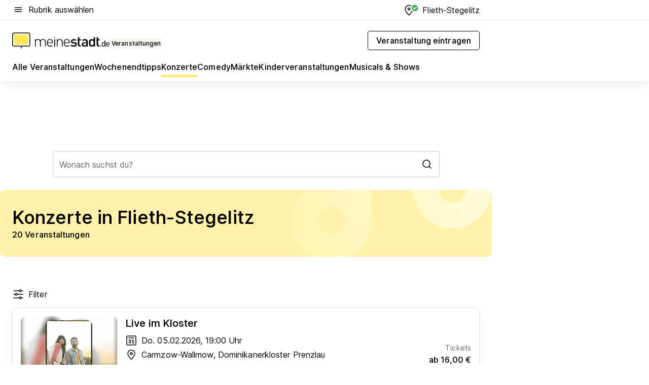

--- FILE ---
content_type: text/html; charset=utf-8
request_url: https://veranstaltungen.meinestadt.de/flieth-stegelitz/konzerte/alle
body_size: 97605
content:
<!DOCTYPE html><html lang="de"><head><meta charset="UTF-8"><meta name="referrer" content="unsafe-url"><meta name="viewport" content="width=device-width, initial-scale=1.0"><meta http-equiv="X-UA-Compatible" content="ie=edge"><title>Konzerte in Flieth-Stegelitz 2026 - Termine &amp; Tickets</title><meta name="description" content="Informiere dich über aktuelle Konzerte in Flieth-Stegelitz. Finde Termine und Veranstaltungsorte für alle Konzerte in Flieth-Stegelitz und Umgebung."><meta name="robots" content="noindex"><link rel="canonical" href="https://veranstaltungen.meinestadt.de/flieth-stegelitz/konzerte/alle"><meta property="og:site_name" content="meinestadt.de"><meta property="og:locale" content="de_DE"><meta property="og:type" content="website"><meta property="twitter:site" content="@meinestadt.de"><meta property="twitter:site:id" content="18801608"><meta property="twitter:card" content="summary_large_image"><meta property="fb:app_id" content="1142750435829968"><meta property="fb:pages" content="64154755476"><link rel="dns-prefetch" href="https://image-resize.meinestadt.de"><link rel="dns-prefetch" href="https://cluster-services.meinestadt.de"><link rel="preconnect" href="https://image-resize.meinestadt.de"><link rel="preconnect" href="https://cluster-services.meinestadt.de"><link href="https://cluster-services.meinestadt.de/fonts/v1/inter/fonts.css" rel="stylesheet"><link rel="preload" href="//securepubads.g.doubleclick.net/tag/js/gpt.js" as="script"><style>/*! normalize.css v8.0.1 | MIT License | github.com/necolas/normalize.css */html{line-height:1.15;-webkit-text-size-adjust:100%}body{margin:0}main{display:block}h1{font-size:2em;margin:.67em 0}hr{box-sizing:content-box;height:0;overflow:visible}pre{font-family:monospace,monospace;font-size:1em}a{background-color:transparent}abbr[title]{border-bottom:none;text-decoration:underline;-webkit-text-decoration:underline dotted;text-decoration:underline dotted}b,strong{font-weight:bolder}code,kbd,samp{font-family:monospace,monospace;font-size:1em}small{font-size:80%}sub,sup{font-size:75%;line-height:0;position:relative;vertical-align:baseline}sub{bottom:-.25em}sup{top:-.5em}img{border-style:none}button,input,optgroup,select,textarea{font-family:inherit;font-size:100%;line-height:1.15;margin:0}button,input{overflow:visible}button,select{text-transform:none}[type=button],[type=reset],[type=submit],button{-webkit-appearance:button}[type=button]::-moz-focus-inner,[type=reset]::-moz-focus-inner,[type=submit]::-moz-focus-inner,button::-moz-focus-inner{border-style:none;padding:0}[type=button]:-moz-focusring,[type=reset]:-moz-focusring,[type=submit]:-moz-focusring,button:-moz-focusring{outline:1px dotted ButtonText}fieldset{padding:.35em .75em .625em}legend{box-sizing:border-box;color:inherit;display:table;max-width:100%;padding:0;white-space:normal}progress{vertical-align:baseline}textarea{overflow:auto}[type=checkbox],[type=radio]{box-sizing:border-box;padding:0}[type=number]::-webkit-inner-spin-button,[type=number]::-webkit-outer-spin-button{height:auto}[type=search]{-webkit-appearance:textfield;outline-offset:-2px}[type=search]::-webkit-search-decoration{-webkit-appearance:none}::-webkit-file-upload-button{-webkit-appearance:button;font:inherit}:-webkit-autofill{-webkit-text-fill-color:fieldtext}details{display:block}summary{display:list-item}[hidden],template{display:none}blockquote,body,dd,dl,fieldset,figure,h1,h2,h3,h4,h5,h6,hr,legend,ol,p,pre,ul{margin:0;padding:0}li>ol,li>ul{margin-bottom:0}table{border-collapse:collapse;border-spacing:0}fieldset{border:0;min-width:0}button,input,select{-webkit-appearance:none;-moz-appearance:none;appearance:none;background-color:transparent;border:0;color:#000;font-family:Inter,sans-serif;font-size:14px;letter-spacing:.1px;line-height:22px;margin:0;outline:none!important;padding:0}@media screen and (min-width:375px){button,input,select{font-size:14px;letter-spacing:.1px;line-height:22px}}@media screen and (min-width:1280px){button,input,select{font-size:14px;letter-spacing:.1px;line-height:22px}}button:disabled,input:disabled,select:disabled{opacity:1;-webkit-text-fill-color:currentColor}button[type=submit],input[type=submit],select[type=submit]{font-weight:400}textarea{background-color:transparent;border:0;padding:0;resize:none}html{box-sizing:border-box;font-size:10px;min-height:100%;overflow-y:scroll}html *{box-sizing:inherit}html :after,html :before{box-sizing:inherit;display:block}body{color:#000;font-family:Inter,sans-serif;font-size:14px;letter-spacing:.1px;line-height:22px;position:relative}@media screen and (min-width:375px){body{font-size:14px;letter-spacing:.1px;line-height:22px}}@media screen and (min-width:1280px){body{font-size:14px;letter-spacing:.1px;line-height:22px}}button:disabled,input[type=button]:disabled,input[type=submit]:disabled{cursor:not-allowed}*{-webkit-tap-highlight-color:rgba(0,0,0,0);-moz-tap-highlight-color:transparent}:focus,:hover{outline:none}input:-webkit-autofill,input:-webkit-autofill:active,input:-webkit-autofill:focus,input:-webkit-autofill:hover{-webkit-transition:color 9999s ease-out,background-color 9999s ease-out;-webkit-transition-delay:9999s}a{color:#000;text-decoration:none;text-decoration-line:none}a:active,a:focus,a:hover,a:visited{color:#000;text-decoration:none}h1{font-size:22px;letter-spacing:.1px;line-height:30px}@media screen and (min-width:375px){h1{font-size:26px;letter-spacing:.1px;line-height:34px}}@media screen and (min-width:1280px){h1{font-size:36px;letter-spacing:.1px;line-height:44px}}h2{font-size:20px;letter-spacing:.1px;line-height:28px}@media screen and (min-width:375px){h2{font-size:22px;letter-spacing:.1px;line-height:30px}}@media screen and (min-width:1280px){h2{font-size:28px;letter-spacing:.1px;line-height:36px}}h3{font-size:18px;letter-spacing:.1px;line-height:26px}@media screen and (min-width:375px){h3{font-size:18px;letter-spacing:.1px;line-height:26px}}@media screen and (min-width:1280px){h3{font-size:20px;letter-spacing:.1px;line-height:28px}}h4{font-size:16px;letter-spacing:.1px;line-height:24px}@media screen and (min-width:375px){h4{font-size:16px;letter-spacing:.1px;line-height:24px}}@media screen and (min-width:1280px){h4{font-size:16px;letter-spacing:.1px;line-height:24px}}h5{font-size:14px;letter-spacing:.1px;line-height:22px}@media screen and (min-width:375px){h5{font-size:14px;letter-spacing:.1px;line-height:22px}}@media screen and (min-width:1280px){h5{font-size:14px;letter-spacing:.1px;line-height:22px}}h6{font-size:14px;letter-spacing:.1px;line-height:22px}@media screen and (min-width:375px){h6{font-size:14px;letter-spacing:.1px;line-height:22px}}@media screen and (min-width:1280px){h6{font-size:14px;letter-spacing:.1px;line-height:22px}}html{bottom:0;left:0;overflow-x:hidden;position:relative;right:0;top:0;-webkit-overflow-scrolling:touch}@supports (scrollbar-gutter:stable){html{scrollbar-gutter:stable}}@supports not (scrollbar-gutter:stable){html{overflow-y:scroll}}html.-noScroll{overflow:hidden}html.-noScroll::-webkit-scrollbar{display:none}@supports not (scrollbar-gutter:stable){@media screen and (min-width:768px){html.-noScroll,html.-noScroll .ms-cookie-banner{padding-right:15px}}}html.-noScroll body{height:100%;overflow:hidden;width:100%}form{margin:0}select{-webkit-appearance:none}::-ms-clear{display:none}button:focus{outline:0!important}</style><style>.ms-defaultView{display:grid;grid-template-areas:"smartBanner smartBanner smartBanner" "header header header" "m0 m0 m0" "stage stage stage" ". main ." "footer footer footer";grid-template-rows:auto auto auto auto 1fr auto;min-height:100%;width:100%}@media screen and (min-width:768px){.ms-defaultView{grid-template-areas:"header header header" "header header header" ". p0 ." "stage stage skyRight" "skyLeft main skyRight" "footer footer footer";grid-template-rows:auto auto auto auto 1fr auto}}@media screen and (min-width:1280px){.ms-defaultView{grid-template-areas:"header header header" "header header header" ". p0 ." "stage stage stage" "skyLeft main skyRight" "footer footer footer";grid-template-rows:auto auto auto auto 1fr auto}}.ms-defaultView{grid-template-columns:0 minmax(0,768px) 0}@media screen and (min-width:768px){.ms-defaultView{grid-template-columns:0 768px 1fr}}@media screen and (min-width:1280px){.ms-defaultView{grid-template-columns:1fr 970px minmax(310px,1fr)}}@media screen and (min-width:1440px){.ms-defaultView{grid-template-columns:minmax(160px,1fr) 970px minmax(310px,1fr)}}@media screen and (min-width:1600px){.ms-defaultView{grid-template-columns:minmax(160px,1fr) 1140px minmax(310px,1fr)}}.ms-defaultView__smartBanner{grid-area:smartBanner}.ms-defaultView__header{grid-area:header;margin-bottom:24px}@media screen and (min-width:768px){.ms-defaultView__m0,.ms-defaultView__m9{display:none}}.ms-defaultView__m0{grid-area:m0;padding-bottom:5px;padding-top:5px}.ms-defaultView__p2,.ms-defaultView__p5{display:none;padding-bottom:10px}@media screen and (min-width:768px){.ms-defaultView__p2,.ms-defaultView__p5{display:block}}.ms-defaultView__p2{grid-area:skyRight}.ms-defaultView__p5{grid-area:skyLeft;justify-self:end;padding-right:10px}@media screen and (max-width:1440px){.ms-defaultView__p5{display:none}}.ms-defaultView__p0{display:none;grid-area:p0;justify-content:center}@media screen and (min-width:768px){.ms-defaultView__p0{display:flex}}.ms-defaultView__main{grid-area:main}.ms-defaultView__stage{grid-area:stage;z-index:5}.ms-defaultView__footer{grid-area:footer}.ms-defaultView__linkunits{margin-bottom:30px}.ms-defaultView.-hasStage .ms-defaultView__p2{padding-top:10px}.ms-defaultView.-hasStage .ms-defaultView__header{margin-bottom:0}@media screen and (min-width:1280px){.ms-defaultView.-hasStage .ms-defaultView__header{margin-bottom:24px}.ms-defaultView.-stageWithAds{grid-template-areas:"header header header" "header header header" ". p0 ." "skyLeft stage skyRight" "skyLeft main skyRight" "footer footer footer"}}.ms-header[data-v-3396afb3]{box-shadow:0 4px 12px 0 rgba(0,0,0,.04),0 7px 25px 0 rgba(0,0,0,.04);display:flex;flex-direction:column;position:relative;width:100%}@media screen and (min-width:1280px){.ms-header[data-v-3396afb3]{padding-bottom:8px}.ms-header[data-v-3396afb3]:before{background-color:#f5f5f5;content:"";display:block;height:2px;left:0;position:absolute;top:38px;width:100%;z-index:-1}}.ms-header__lowerSection[data-v-3396afb3],.ms-header__middleSection[data-v-3396afb3],.ms-header__upperSection[data-v-3396afb3]{display:grid;grid-template-areas:". content .";grid-template-columns:0 minmax(0,768px) 0}@media screen and (min-width:768px){.ms-header__lowerSection[data-v-3396afb3],.ms-header__middleSection[data-v-3396afb3],.ms-header__upperSection[data-v-3396afb3]{grid-template-columns:0 768px 1fr}}@media screen and (min-width:1280px){.ms-header__lowerSection[data-v-3396afb3],.ms-header__middleSection[data-v-3396afb3],.ms-header__upperSection[data-v-3396afb3]{grid-template-columns:1fr 970px minmax(310px,1fr)}}@media screen and (min-width:1440px){.ms-header__lowerSection[data-v-3396afb3],.ms-header__middleSection[data-v-3396afb3],.ms-header__upperSection[data-v-3396afb3]{grid-template-columns:minmax(160px,1fr) 970px minmax(310px,1fr)}}@media screen and (min-width:1600px){.ms-header__lowerSection[data-v-3396afb3],.ms-header__middleSection[data-v-3396afb3],.ms-header__upperSection[data-v-3396afb3]{grid-template-columns:minmax(160px,1fr) 1140px minmax(310px,1fr)}}@media screen and (min-width:1280px){.ms-header__middleSection[data-v-3396afb3]{background-color:#f7f6ef}}.ms-header__lowerSectionContent[data-v-3396afb3],.ms-header__middleSectionContent[data-v-3396afb3],.ms-header__upperSectionContent[data-v-3396afb3]{display:grid;grid-area:content}@media screen and (min-width:1280px){.ms-header__lowerSectionContent[data-v-3396afb3],.ms-header__middleSectionContent[data-v-3396afb3],.ms-header__upperSectionContent[data-v-3396afb3]{padding-left:24px;padding-right:24px}}.ms-header__upperSectionContent[data-v-3396afb3]{grid-template-areas:"burgerMenuBtn logo .";grid-template-columns:1fr 1fr 1fr}@media screen and (min-width:1280px){.ms-header__upperSectionContent[data-v-3396afb3]{font-size:16px;grid-template-areas:"burgerMenuBtn .";grid-template-columns:1fr auto;height:40px;letter-spacing:.1px;line-height:24px}}@media screen and (min-width:1280px) and (min-width:375px){.ms-header__upperSectionContent[data-v-3396afb3]{font-size:16px;letter-spacing:.1px;line-height:24px}}@media screen and (min-width:1280px) and (min-width:1280px){.ms-header__upperSectionContent[data-v-3396afb3]{font-size:16px;letter-spacing:.1px;line-height:24px}}.ms-header__middleSectionContent[data-v-3396afb3]{grid-template-areas:"relocation";grid-template-columns:1fr}@media screen and (min-width:1280px){.ms-header__lowerSectionContent[data-v-3396afb3]{grid-template-areas:"logo          linkArea" "nav           nav";grid-template-columns:auto 1fr}}.ms-header__metaActions[data-v-3396afb3]{align-items:center;display:flex;gap:24px;justify-content:center;justify-self:end}@media screen and (min-width:768px){.ms-header__metaActions[data-v-3396afb3]{justify-content:flex-end}}.ms-header__burgerMenu[data-v-3396afb3]{grid-area:burgerMenuBtn}.ms-header__linkArea[data-v-3396afb3]{grid-area:linkArea}.ms-header__logo[data-v-3396afb3]{grid-area:logo}.ms-header__navBar[data-v-3396afb3]{grid-area:nav}.ms-header__relocation[data-v-3396afb3]{background-color:#f7f6ef;border-radius:10px;grid-area:relocation;margin-bottom:16px;margin-left:16px;margin-right:16px}@media screen and (min-width:1280px){.ms-header__relocation[data-v-3396afb3]{border-radius:none;margin:0}}.ms-header__bookmark[data-v-3396afb3],.ms-header__login[data-v-3396afb3]{align-self:center;justify-self:end}.ms-header__relocationToggle[data-v-3396afb3]{align-self:center;justify-self:center}@media screen and (min-width:1280px){.ms-header__relocationToggle[data-v-3396afb3]{justify-self:end}}.ms-header.-noBorderTop[data-v-3396afb3]:before{content:none}.ms-header.-noBorderBottom[data-v-3396afb3]{border-bottom:0;margin-bottom:0}.ms-smartBanner[data-v-41f22f7c]{align-items:center;background-color:#333;color:#fff;display:flex;min-height:80px;padding:10px;position:relative}.ms-smartBanner__closeBtn[data-v-41f22f7c]{align-self:center;cursor:pointer;display:block;height:14px;width:14px}.ms-smartBanner__closeBtn[data-v-41f22f7c],.ms-smartBanner__cta[data-v-41f22f7c],.ms-smartBanner__logo[data-v-41f22f7c]{cursor:pointer}.ms-smartBanner__logo[data-v-41f22f7c]{border-radius:13px;display:block;height:50px;margin-left:5px;width:50px}@media screen and (min-width:375px){.ms-smartBanner__logo[data-v-41f22f7c]{height:60px;margin-left:10px;width:60px}}.ms-smartBanner__description[data-v-41f22f7c],.ms-smartBanner__name[data-v-41f22f7c],.ms-smartBanner__rating[data-v-41f22f7c]{font-size:12px;letter-spacing:.1px;line-height:20px}@media screen and (min-width:375px){.ms-smartBanner__description[data-v-41f22f7c],.ms-smartBanner__name[data-v-41f22f7c],.ms-smartBanner__rating[data-v-41f22f7c]{font-size:12px;letter-spacing:.1px;line-height:20px}}@media screen and (min-width:1280px){.ms-smartBanner__description[data-v-41f22f7c],.ms-smartBanner__name[data-v-41f22f7c],.ms-smartBanner__rating[data-v-41f22f7c]{font-size:12px;letter-spacing:.1px;line-height:20px}}.ms-smartBanner__name[data-v-41f22f7c]{font-weight:525}.ms-smartBanner__rating[data-v-41f22f7c]{margin-top:auto}.ms-smartBanner__cta[data-v-41f22f7c]{border:1px solid #fff;border-radius:3px;bottom:10px;box-sizing:border-box;font-size:14px;letter-spacing:.1px;line-height:22px;padding:5px 10px;position:absolute;right:10px;-webkit-user-select:none;-moz-user-select:none;user-select:none}@media screen and (min-width:375px){.ms-smartBanner__cta[data-v-41f22f7c]{font-size:14px;letter-spacing:.1px;line-height:22px}}@media screen and (min-width:1280px){.ms-smartBanner__cta[data-v-41f22f7c]{font-size:14px;letter-spacing:.1px;line-height:22px}}@media screen and (min-width:375px){.ms-smartBanner__cta[data-v-41f22f7c]{padding:5px 15px}}.ms-smartBanner__cta[data-v-41f22f7c],.ms-smartBanner__cta[data-v-41f22f7c]:visited{color:#fff}.ms-smartBanner__cta[data-v-41f22f7c]:active,.ms-smartBanner__cta[data-v-41f22f7c]:hover{background-color:#fff;border-color:#333;color:#333}.ms-smartBanner__textWrapper[data-v-41f22f7c]{display:flex;flex-direction:column;height:100%;margin-left:5px}@media screen and (min-width:375px){.ms-smartBanner__textWrapper[data-v-41f22f7c]{margin-left:10px}}.ms-smartBanner__star[data-v-41f22f7c]{display:inline;fill:#fc0;height:1em;width:1em}.ms-smartBanner__star+.ms-smartBanner__star[data-v-41f22f7c]{margin-left:1px}.ms-smartBanner__star.-empty[data-v-41f22f7c]{color:#fff}.ms-adPlace[data-v-7a86a1e5]{display:flex;justify-content:center;position:relative}.ms-adPlace__placement[data-v-7a86a1e5]{max-width:100%}.ms-adPlace.-p0[data-v-7a86a1e5]{padding-bottom:5px}.ms-adPlace.-p2[data-v-7a86a1e5]{justify-content:flex-start;padding-left:10px}.ms-adPlace.-p3[data-v-7a86a1e5],.ms-adPlace.-p4[data-v-7a86a1e5]{display:none;margin-bottom:20px;text-align:center;width:300px}@media screen and (min-width:768px){.ms-adPlace.-p3[data-v-7a86a1e5],.ms-adPlace.-p4[data-v-7a86a1e5]{display:block}}.ms-adPlace.-m0[data-v-7a86a1e5]{width:100%}.ms-adPlace.-m9[data-v-7a86a1e5]{position:fixed;top:0;z-index:7000000}.ms-adPlace.-m0sticky[data-v-7a86a1e5]{left:0;position:fixed;top:0;z-index:4000000}.ms-adPlace.-p2[data-v-7a86a1e5],.ms-adPlace.-sticky[data-v-7a86a1e5]{position:sticky;top:10px}.ms-adPlace.-c1[data-v-7a86a1e5],.ms-adPlace.-c2[data-v-7a86a1e5],.ms-adPlace.-c3[data-v-7a86a1e5]{align-items:center;display:flex;height:auto;justify-content:center;margin-left:-20px;margin-right:-20px;text-align:center}.ms-adPlace.-m1[data-v-7a86a1e5]:not(.-disturber),.ms-adPlace.-m2[data-v-7a86a1e5]:not(.-disturber),.ms-adPlace.-m3[data-v-7a86a1e5]:not(.-disturber),.ms-adPlace.-m4[data-v-7a86a1e5]:not(.-disturber),.ms-adPlace.-m5[data-v-7a86a1e5]:not(.-disturber),.ms-adPlace.-m6[data-v-7a86a1e5]:not(.-disturber),.ms-adPlace.-m7[data-v-7a86a1e5]:not(.-disturber),.ms-adPlace.-mx[data-v-7a86a1e5]:not(.-disturber),.ms-adPlace.-n0[data-v-7a86a1e5]:not(.-disturber),.ms-adPlace.-n1[data-v-7a86a1e5]:not(.-disturber),.ms-adPlace.-n2[data-v-7a86a1e5]:not(.-disturber),.ms-adPlace.-n3[data-v-7a86a1e5]:not(.-disturber),.ms-adPlace.-n4[data-v-7a86a1e5]:not(.-disturber),.ms-adPlace.-n5[data-v-7a86a1e5]:not(.-disturber){margin-bottom:20px}@media screen and (min-width:768px){.ms-adPlace.-mobile[data-v-7a86a1e5]{display:none}}.ms-adPlace.-desktop[data-v-7a86a1e5]{display:none}@media screen and (min-width:768px){.ms-adPlace.-desktop[data-v-7a86a1e5]{display:flex}}@charset "UTF-8";.dot[data-v-342a9404]:before{color:#ff5151;content:"●";font-size:18px;position:absolute;right:0;top:-6px}.ms-headerLogo__extraText--truncated[data-v-d9ea6298]{overflow:hidden;text-overflow:ellipsis;white-space:nowrap}.ms-headerLogo[data-v-d9ea6298]{display:flex;height:100%;justify-content:center;width:100%}@media screen and (min-width:1280px){.ms-headerLogo[data-v-d9ea6298]{height:auto;justify-content:flex-start;width:auto}}.ms-headerLogo__slogan[data-v-d9ea6298]{align-items:center;display:flex;flex-direction:column;padding-bottom:16px;padding-top:8px;position:relative}@media screen and (min-width:1280px){.ms-headerLogo__slogan[data-v-d9ea6298]{align-items:center;flex-direction:row;gap:8px;height:32px;justify-content:flex-start;margin:24px 0;padding-bottom:0;padding-top:0;position:relative}}.ms-headerLogo__svg[data-v-d9ea6298]{height:29px;max-width:174px;min-width:174px;width:174px}@media screen and (min-width:1280px){.ms-headerLogo__svg[data-v-d9ea6298]{height:100%;max-width:192px;width:192px}}.ms-headerLogo__channelLabel[data-v-d9ea6298]{align-self:flex-end;background-color:#f7f6ef;border-radius:5px;font-size:12px;font-weight:525;letter-spacing:.1px;line-height:20px;padding:1px 2px;-webkit-user-select:none;-moz-user-select:none;user-select:none}@media screen and (min-width:375px){.ms-headerLogo__channelLabel[data-v-d9ea6298]{font-size:12px;letter-spacing:.1px;line-height:20px}}@media screen and (min-width:1280px){.ms-headerLogo__channelLabel[data-v-d9ea6298]{align-self:center;font-size:12px;letter-spacing:.1px;line-height:20px;margin-top:auto;padding:0 4px;position:relative;right:auto;top:auto}}.ms-headerLogo__extraText[data-v-d9ea6298]{font-size:12px;letter-spacing:.1px;line-height:20px;margin-left:47px;margin-top:5px}@media screen and (min-width:375px){.ms-headerLogo__extraText[data-v-d9ea6298]{font-size:12px;letter-spacing:.1px;line-height:20px}}@media screen and (min-width:1280px){.ms-headerLogo__extraText[data-v-d9ea6298]{font-size:12px;letter-spacing:.1px;line-height:20px}}.ms-headerLogo__extraText--truncated[data-v-d9ea6298]{width:170px}.ms-headerLogo.-noLabel .ms-headerLogo__slogan[data-v-d9ea6298]{height:76px;justify-content:center;padding-bottom:0;padding-top:0}.ms-navBar[data-v-d1b54ae8],.ms-navBar__items[data-v-d1b54ae8]{max-width:100%;width:100%}.ms-navBar__items[data-v-d1b54ae8]{display:flex;flex-direction:row;gap:16px}@media screen and (min-width:1280px){.ms-navBar__items[data-v-d1b54ae8]{gap:32px}}.ms-navBar__item[data-v-d1b54ae8]{list-style:none;position:relative}.ms-navBar__item.-hidden[data-v-d1b54ae8]{opacity:0;pointer-events:none}.ms-navBar__itemLink[data-v-d1b54ae8]{color:#000;cursor:pointer;display:block;font-size:16px;font-weight:525;letter-spacing:.1px;line-height:24px;padding-bottom:8px}@media screen and (min-width:375px){.ms-navBar__itemLink[data-v-d1b54ae8]{font-size:16px;letter-spacing:.1px;line-height:24px}}@media screen and (min-width:1280px){.ms-navBar__itemLink[data-v-d1b54ae8]{font-size:16px;letter-spacing:.1px;line-height:24px}}.ms-navBar__itemLink[data-v-d1b54ae8]:after{border-radius:4px;bottom:0;content:"";height:4px;left:0;position:absolute;transform:scaleX(0);transform-origin:center;transition-duration:.3s;transition-property:background-color,transform;transition-timing-function:cubic-bezier(.4,0,.2,1);width:100%}.ms-navBar__itemLink.-active[data-v-d1b54ae8]:after,.ms-navBar__itemLink[data-v-d1b54ae8]:hover:after{background-color:#ffe857;transform:scaleX(1)}.ms-navBar__itemLink[data-v-d1b54ae8]:active:after{background-color:#fc0;transform:scaleX(1.1)}.ms-navBar__itemLink.-currentChannel[data-v-d1b54ae8]{pointer-events:none}.ms-navBar__itemLink.-currentChannel[data-v-d1b54ae8]:after{background-image:linear-gradient(#ffe857,#ffe857);background-size:100% 4px;border-radius:2px}.ms-navBar__itemLink.-hideHighlighting[data-v-d1b54ae8]:after{background-image:linear-gradient(180deg,#f5f5f5,#f5f5f5);background-size:0 4px}.ms-navBar__itemLink.-noPaddingRight[data-v-d1b54ae8]:hover:after{width:100%}.ms-navBar__itemLink.-noPaddingRight[data-v-d1b54ae8]:active:after{left:-4px;width:calc(100% + 8px)}.ms-navBar__itemLink.-noPaddingRight .ms-navBar__itemLinkText[data-v-d1b54ae8]{padding-right:5px;white-space:nowrap}.ms-navBar__itemLinkText[data-v-d1b54ae8]{white-space:nowrap}.ms-offcanvasNav[data-v-47fe3c3d]{position:relative;z-index:6000020}.ms-offcanvasNav[data-v-47fe3c3d]:before{background-color:#333;bottom:0;content:"";height:100vh;left:0;opacity:0;pointer-events:none;position:fixed;top:0;transition-duration:.3s;transition-property:opacity,-webkit-backdrop-filter;transition-property:backdrop-filter,opacity;transition-property:backdrop-filter,opacity,-webkit-backdrop-filter;transition-timing-function:cubic-bezier(.4,0,.2,1);width:100vw;will-change:backdrop-filter}@supports ((-webkit-backdrop-filter:blur()) or (backdrop-filter:blur())){.ms-offcanvasNav[data-v-47fe3c3d]:before{-webkit-backdrop-filter:blur(0);backdrop-filter:blur(0)}}.ms-offcanvasNav[data-v-47fe3c3d]:before{z-index:-1}.ms-offcanvasNav.-open .ms-offcanvasNav__drawer[data-v-47fe3c3d]{transform:translateX(0)}.ms-offcanvasNav.-open[data-v-47fe3c3d]:before{cursor:pointer;opacity:.75;pointer-events:all}@supports ((-webkit-backdrop-filter:blur()) or (backdrop-filter:blur())){.ms-offcanvasNav.-open[data-v-47fe3c3d]:before{-webkit-backdrop-filter:blur(1px);backdrop-filter:blur(1px)}}.ms-offcanvasNav__drawer[data-v-47fe3c3d]{background-color:#fff;bottom:0;display:flex;flex-direction:column;left:0;position:fixed;right:0;top:0;transform:translateX(-100%);transition:transform .3s cubic-bezier(.4,0,.2,1);width:100vw;z-index:0}@media screen and (min-width:768px){.ms-offcanvasNav__drawer[data-v-47fe3c3d]{width:320px}}.ms-offcanvasNav__layerWrapper[data-v-47fe3c3d]{display:flex;flex-grow:1;min-width:100%;overflow:hidden;position:relative;z-index:5}.ms-offcanvasNav__level0[data-v-47fe3c3d],.ms-offcanvasNav__level1[data-v-47fe3c3d]{bottom:0;display:flex;flex-direction:column;left:0;overflow:hidden;position:absolute;right:0;top:0;transition:transform .3s cubic-bezier(.4,0,.2,1)}.ms-offcanvasNav__level0[data-v-47fe3c3d]{transform:translateX(0)}.ms-offcanvasNav__level0.-open[data-v-47fe3c3d]{transform:translateX(-100%)}.ms-offcanvasNav__level1[data-v-47fe3c3d]{transform:translateX(100%)}.ms-offcanvasNav__level1.-open[data-v-47fe3c3d]{transform:translateX(0)}.ms-offcanvasNav__nav[data-v-47fe3c3d]{align-items:center;background-color:#fff;display:flex;justify-content:space-between;padding-left:32px;padding-right:32px;padding-top:32px;width:100%}.ms-offcanvasNav__icon[data-v-47fe3c3d]{height:24px;width:24px}.ms-offcanvasNav__backBtn[data-v-47fe3c3d],.ms-offcanvasNav__closeBtn[data-v-47fe3c3d]{align-items:center;cursor:pointer;display:flex;height:100%}.ms-offcanvasNav__backBtn+.ms-offcanvasNav__backBtn[data-v-47fe3c3d],.ms-offcanvasNav__backBtn+.ms-offcanvasNav__closeBtn[data-v-47fe3c3d],.ms-offcanvasNav__closeBtn+.ms-offcanvasNav__backBtn[data-v-47fe3c3d],.ms-offcanvasNav__closeBtn+.ms-offcanvasNav__closeBtn[data-v-47fe3c3d]{margin-left:auto}.ms-offcanvasNav__backBtn.-noPointer[data-v-47fe3c3d],.ms-offcanvasNav__closeBtn.-noPointer[data-v-47fe3c3d]{cursor:auto}.ms-offcanvasNav__headline[data-v-47fe3c3d],.ms-offcanvasNav__link[data-v-47fe3c3d]{flex-shrink:0}.ms-offcanvasNav__headline[data-v-47fe3c3d]{align-items:center;display:flex;flex-direction:column;font-size:18px;font-weight:525;letter-spacing:.1px;line-height:26px;padding-bottom:48px;padding-top:24px;text-align:center}@media screen and (min-width:375px){.ms-offcanvasNav__headline[data-v-47fe3c3d]{font-size:18px;letter-spacing:.1px;line-height:26px}}@media screen and (min-width:1280px){.ms-offcanvasNav__headline[data-v-47fe3c3d]{font-size:20px;letter-spacing:.1px;line-height:28px}}.ms-offcanvasNav__link[data-v-47fe3c3d]{align-items:center;cursor:pointer;display:flex;font-size:16px;font-weight:525;height:50px;justify-content:space-between;letter-spacing:.1px;line-height:24px;padding-left:32px;padding-right:32px;position:relative;width:100%}@media screen and (min-width:375px){.ms-offcanvasNav__link[data-v-47fe3c3d]{font-size:16px;letter-spacing:.1px;line-height:24px}}@media screen and (min-width:1280px){.ms-offcanvasNav__link[data-v-47fe3c3d]{font-size:16px;letter-spacing:.1px;line-height:24px}}.ms-offcanvasNav__link[data-v-47fe3c3d]:after{border-radius:2px;bottom:0;content:"";left:0;position:absolute;top:0;width:5px}.ms-offcanvasNav__link[data-v-47fe3c3d]:hover:after{background-color:#f1ede0}.ms-offcanvasNav__link.-active[data-v-47fe3c3d]{font-weight:525}.ms-offcanvasNav__link.-active[data-v-47fe3c3d]:after{background-color:#ffda00}.ms-offcanvasNav__body[data-v-47fe3c3d]{flex-shrink:1;overflow-y:auto;-webkit-overflow-scrolling:touch}.ms-offcanvasNav__btnArea[data-v-47fe3c3d]{box-shadow:0 4px 12px 0 rgba(0,0,0,.04),0 7px 25px 0 rgba(0,0,0,.04);display:flex;flex-direction:column;flex-shrink:0;gap:8px;justify-self:flex-end;margin-top:auto;padding:32px}.ms-offcanvasNav__cta[data-v-47fe3c3d]{align-items:center;background-color:#ffda00;display:flex;flex-grow:1;justify-content:center;min-height:50px;min-width:50%;padding-left:5px;padding-right:5px;text-align:center}.ms-offcanvasNav__cta.-secondary[data-v-47fe3c3d]{background:#fff}.ms-offcanvasNav__channelIcon[data-v-47fe3c3d]{background-color:#fbfaf7;border-radius:50%;margin-bottom:8px}.cs-bookmark-icon[data-v-3aada5eb]{display:block;position:relative}.cs-bookmark-icon[data-v-3aada5eb]:after{background-color:#f14165;border:2px solid #fff;border-radius:50%;content:"";height:10px;opacity:0;position:absolute;right:1px;top:1px;transition:opacity .2s cubic-bezier(.4,0,.2,1);width:10px}.cs-bookmark-icon__icon[data-v-3aada5eb]{height:24px;width:24px}.cs-bookmark-icon.-hasDot[data-v-3aada5eb]:after{opacity:1}.ms-textLink.-truncated .ms-textLink__textWrapper[data-v-38ea909b],.ms-textLink__suffix[data-v-38ea909b]{overflow:hidden;text-overflow:ellipsis;white-space:nowrap}.ms-textLink[data-v-38ea909b]{align-items:flex-start;cursor:pointer;display:flex}.ms-textLink .ms-textLink__text[data-v-38ea909b]{background-image:linear-gradient(#fc0,#fc0);background-position:50% 100%;background-repeat:no-repeat;background-size:0 2px;transition:background-size .3s ease-in}.ms-textLink:focus .ms-textLink__text[data-v-38ea909b],.ms-textLink:hover .ms-textLink__text[data-v-38ea909b]{background-size:100% 2px}.ms-textLink:active .ms-textLink__text[data-v-38ea909b]{background-image:linear-gradient(#fc0,#fc0);background-size:100% 2px}.ms-textLink__svg[data-v-38ea909b]{color:#fc0;display:inline-block;height:22px;margin-right:5px;min-width:12px;width:12px}@media screen and (min-width:768px){.ms-textLink__svg[data-v-38ea909b]{height:22px}}.ms-textLink.-copylink[data-v-38ea909b]{color:inherit;display:inline-block;font-size:inherit;font-weight:inherit}.ms-textLink.-copylink .ms-textLink__text[data-v-38ea909b]{background-image:linear-gradient(#fc0,#fc0);background-position:50% 100%;background-repeat:no-repeat;background-size:80% 2px;transition:background-size .3s ease-in}.ms-textLink.-copylink:focus .ms-textLink__text[data-v-38ea909b],.ms-textLink.-copylink:hover .ms-textLink__text[data-v-38ea909b]{background-size:100% 2px}.ms-textLink.-copylink:active .ms-textLink__text[data-v-38ea909b]{background-image:linear-gradient(#333,#333);background-size:100% 2px}.ms-textLink.-hyphens[data-v-38ea909b]{-webkit-hyphens:auto;hyphens:auto;word-break:normal}.ms-textLink.-anchorLink[data-v-38ea909b]{display:inline}.ms-textLink.-clickArea[data-v-38ea909b]:after{bottom:0;content:"";left:0;position:absolute;right:0;top:0}.ms-textLink__suffix[data-v-38ea909b]{color:#999;margin-left:5px}.ms-button[data-v-0cd7eb0c]{background-color:#ffda00;border:1px solid #ffda00;border-radius:3px;cursor:pointer;display:inline-block;height:50px;max-height:50px;min-height:50px;padding-left:30px;padding-right:30px;position:relative;transition-duration:.3s;transition-property:color,background-color,border-color;transition-timing-function:cubic-bezier(.4,0,.2,1);-webkit-user-select:none;-moz-user-select:none;user-select:none}.ms-button[data-v-0cd7eb0c]:active,.ms-button[data-v-0cd7eb0c]:focus,.ms-button[data-v-0cd7eb0c]:hover{background-color:#feba2e;border-color:#feba2e}.ms-button[data-v-0cd7eb0c]:disabled{background-color:#fced96;border-color:#fced96;color:#999;cursor:not-allowed}.ms-button[data-v-0cd7eb0c]:active:not(:disabled){transform:translateY(2px)}.ms-button__flexWrapper[data-v-0cd7eb0c]{align-items:center;display:flex;height:100%;justify-content:center}.ms-button__icon[data-v-0cd7eb0c]{height:25px;margin-right:10px;width:25px}.ms-button__loader[data-v-0cd7eb0c]{display:none;left:50%;position:absolute;top:50%;transform:translate(-50%,-50%)}.ms-button.-secondary[data-v-0cd7eb0c]{background-color:#f5f5f5;border-color:#ccc}.ms-button.-secondary[data-v-0cd7eb0c]:active,.ms-button.-secondary[data-v-0cd7eb0c]:focus,.ms-button.-secondary[data-v-0cd7eb0c]:hover{background-color:#ccc}.ms-button.-secondary[data-v-0cd7eb0c]:disabled{background-color:#f5f5f5}.ms-button.-inverted[data-v-0cd7eb0c]{background-color:transparent;border-color:#fff;color:#fff}.ms-button.-inverted[data-v-0cd7eb0c]:active,.ms-button.-inverted[data-v-0cd7eb0c]:focus,.ms-button.-inverted[data-v-0cd7eb0c]:hover{background-color:#fff;color:#333}.ms-button.-inverted[data-v-0cd7eb0c]:disabled{background-color:#f5f5f5}.ms-button.-small[data-v-0cd7eb0c]{height:30px;max-height:30px;min-height:30px}.ms-button.-noTextWrap[data-v-0cd7eb0c]{white-space:nowrap}.ms-button.-square[data-v-0cd7eb0c]{padding:0;width:50px}.ms-button.-loading .ms-button__flexWrapper[data-v-0cd7eb0c]{visibility:hidden}.ms-button.-loading .ms-button__loader[data-v-0cd7eb0c]{display:block}.cs-autocomplete-dropdown__wrapper[data-v-f6b38de5]{align-items:flex-end;border-radius:5px;border-style:solid;border-width:1px;display:flex;height:52px;padding:5px 12px;position:relative;--tw-border-opacity:1;border-color:rgb(204 204 204/var(--tw-border-opacity));transition-duration:.2s;transition-property:all;transition-timing-function:cubic-bezier(.4,0,.2,1)}.cs-autocomplete-dropdown__wrapper[data-v-f6b38de5]:hover{box-shadow:0 0 0 4px #f1ede0}.cs-autocomplete-dropdown__input[data-v-f6b38de5]{flex-grow:1;overflow:hidden;text-overflow:ellipsis;white-space:nowrap;width:100%}.cs-autocomplete-dropdown__label[data-v-f6b38de5]{left:12px;max-width:calc(100% - 24px);overflow:hidden;position:absolute;text-overflow:ellipsis;top:5px;transform:translateY(9px);white-space:nowrap;--tw-text-opacity:1;color:rgb(102 102 102/var(--tw-text-opacity));transition-duration:.2s;transition-property:all;transition-timing-function:cubic-bezier(.4,0,.2,1)}@media screen and (min-width:768px){.cs-autocomplete-dropdown__label[data-v-f6b38de5]{transform:translateY(9px)}}.cs-autocomplete-dropdown.-filled .cs-autocomplete-dropdown__label[data-v-f6b38de5],.cs-autocomplete-dropdown.-focus .cs-autocomplete-dropdown__label[data-v-f6b38de5]{font-size:12px;letter-spacing:.1px;line-height:20px;transform:translateY(0)}@media screen and (min-width:375px){.cs-autocomplete-dropdown.-filled .cs-autocomplete-dropdown__label[data-v-f6b38de5],.cs-autocomplete-dropdown.-focus .cs-autocomplete-dropdown__label[data-v-f6b38de5]{font-size:12px;letter-spacing:.1px;line-height:20px}}@media screen and (min-width:1280px){.cs-autocomplete-dropdown.-filled .cs-autocomplete-dropdown__label[data-v-f6b38de5],.cs-autocomplete-dropdown.-focus .cs-autocomplete-dropdown__label[data-v-f6b38de5]{font-size:12px;letter-spacing:.1px;line-height:20px}}.cs-autocomplete-dropdown.-focus .cs-autocomplete-dropdown__wrapper[data-v-f6b38de5]{box-shadow:0 0 0 4px #fff3ab;--tw-border-opacity:1;border-color:rgb(255 211 29/var(--tw-border-opacity))}.cs-autocomplete-dropdown.-error .cs-autocomplete-dropdown__input[data-v-f6b38de5]{width:calc(100% - 52px)}.cs-autocomplete-dropdown.-error .cs-autocomplete-dropdown__wrapper[data-v-f6b38de5]{box-shadow:0 0 0 4px #fccfd8;--tw-border-opacity:1;border-color:rgb(241 65 101/var(--tw-border-opacity))}.cs-autocomplete-dropdown.-error .cs-autocomplete-dropdown__label[data-v-f6b38de5],.cs-autocomplete-dropdown.-error .cs-autocomplete-dropdown__wrapper[data-v-f6b38de5]{--tw-text-opacity:1;color:rgb(241 65 101/var(--tw-text-opacity))}.cs-autocomplete-dropdown.-inactive[data-v-f6b38de5]{cursor:not-allowed}.cs-autocomplete-dropdown.-inactive .cs-autocomplete-dropdown__input[data-v-f6b38de5]{cursor:not-allowed;width:calc(100% - 52px)}.cs-autocomplete-dropdown.-inactive .cs-autocomplete-dropdown__wrapper[data-v-f6b38de5]{box-shadow:none;--tw-border-opacity:1;border-color:rgb(229 229 229/var(--tw-border-opacity))}.cs-autocomplete-dropdown.-inactive .cs-autocomplete-dropdown__label[data-v-f6b38de5],.cs-autocomplete-dropdown.-inactive .cs-autocomplete-dropdown__wrapper[data-v-f6b38de5]{--tw-text-opacity:1;color:rgb(204 204 204/var(--tw-text-opacity))}.mt-12[data-v-f6b38de5]{margin-top:12px}.ms-stars-rating__star[data-v-2cac27f2]{height:1em;width:1em}.ms-stars-rating__star+.ms-stars-rating__star[data-v-2cac27f2]{margin-left:1px}:deep(.cs-modal__dialog){height:calc(100vh - 104px)}.cs-modal[data-v-c7199f53]{align-items:flex-end;background-color:rgba(0,0,0,.5);display:flex;inset:0;justify-content:center;padding-top:16px;position:fixed;transition:opacity .3s cubic-bezier(.4,0,.2,1);z-index:6000025}@media screen and (min-width:768px){.cs-modal[data-v-c7199f53]{align-items:center;padding-bottom:64px;padding-top:64px}.cs-modal.-fullscreen[data-v-c7199f53]{padding-bottom:0}}@media screen and (min-width:1280px){.cs-modal.-fullscreen[data-v-c7199f53]{padding-top:24px}}.cs-modal.-fullscreen .cs-modal__dialog[data-v-c7199f53]{height:100%;max-height:none;width:100%}.cs-modal__dialog[data-v-c7199f53]{border-top-left-radius:10px;border-top-right-radius:10px;display:flex;flex-direction:column;max-height:100%;overflow:hidden;width:100%}@media screen and (min-width:768px){.cs-modal__dialog[data-v-c7199f53]{border-bottom-left-radius:10px;border-bottom-right-radius:10px;box-shadow:0 4px 12px 0 rgba(0,0,0,.04),0 7px 25px 0 rgba(0,0,0,.04);width:632px}}.cs-modal__head[data-v-c7199f53]{align-items:center;border-top-left-radius:10px;border-top-right-radius:10px;box-shadow:0 4px 12px 0 rgba(0,0,0,.04),0 7px 25px 0 rgba(0,0,0,.04);display:grid;grid-template-areas:"close title .";grid-template-columns:24px 1fr 24px;padding:16px}.cs-modal__close[data-v-c7199f53]{height:24px;width:24px}.cs-modal__title[data-v-c7199f53]{font-size:16px;font-weight:525;letter-spacing:.1px;line-height:24px;text-align:center}@media screen and (min-width:375px){.cs-modal__title[data-v-c7199f53]{font-size:16px;letter-spacing:.1px;line-height:24px}}@media screen and (min-width:1280px){.cs-modal__title[data-v-c7199f53]{font-size:16px;letter-spacing:.1px;line-height:24px}}.cs-modal__body[data-v-c7199f53]{height:100%;overflow-x:hidden;overflow-y:auto;padding:16px;width:100%}@media screen and (min-width:768px){.cs-modal__body[data-v-c7199f53]{padding:24px}}.cs-modal__footer[data-v-c7199f53]{background-color:#fff;box-shadow:0 4px 12px 0 rgba(0,0,0,.04),0 7px 25px 0 rgba(0,0,0,.04);display:flex;gap:16px;padding:16px}@media screen and (min-width:375px){.cs-modal__footer[data-v-c7199f53]{padding-left:24px;padding-right:24px}}@media screen and (min-width:768px){.cs-modal__footer[data-v-c7199f53]{justify-content:flex-end}}.cs-modal__footer.-two[data-v-c7199f53]{display:grid;grid-template-columns:1fr}@media screen and (min-width:375px){.cs-modal__footer.-two[data-v-c7199f53]{grid-template-columns:1fr 1fr;justify-content:unset}}.cs-modal__button[data-v-c7199f53]{width:100%}@media screen and (min-width:768px){.cs-modal__button[data-v-c7199f53]{width:auto}}.dialog-enter-from[data-v-c7199f53],.dialog-leave-to[data-v-c7199f53]{opacity:0;transform:translateY(100vh)}.dialog-enter-active[data-v-c7199f53],.dialog-leave-active[data-v-c7199f53]{transition:opacity .3s cubic-bezier(.4,0,.2,1),transform .3s cubic-bezier(.4,0,.2,1)}.disabled-text[data-v-3100b0ad]{color:#ccc;-webkit-text-fill-color:#ccc}:deep(.ms-adPlace__placement>*){margin-bottom:20px}.custom-icon-size[data-v-3f48c70d]{min-height:38px;min-width:38px}.custom-padding[data-v-3f48c70d]{padding-bottom:7px;padding-top:7px}.closeIcon[data-v-3f48c70d],.input:checked~.label .openIcon[data-v-3f48c70d]{display:none}.input:checked~.label .closeIcon[data-v-3f48c70d]{display:block}.body[data-v-3f48c70d]{height:0;overflow:hidden}.input:checked~.body[data-v-3f48c70d]{height:auto;overflow:visible}.input:disabled:checked~.checkbox .dot[data-v-31af331c]{--tw-bg-opacity:1;background-color:rgb(229 229 229/var(--tw-bg-opacity))}.input:enabled:hover~.checkbox .dot[data-v-31af331c]{--tw-bg-opacity:1;background-color:rgb(227 220 196/var(--tw-bg-opacity))}.input:enabled:checked~.checkbox .dot[data-v-31af331c]{--tw-bg-opacity:1;background-color:rgb(255 211 29/var(--tw-bg-opacity))}.vertical-padding[data-v-31af331c]{padding-bottom:14px;padding-top:14px}.cs-dropdown__wrapper[data-v-485b4986]{align-items:flex-end;border-radius:5px;border-style:solid;border-width:1px;display:flex;height:52px;padding:5px 0 5px 12px;position:relative;--tw-border-opacity:1;border-color:rgb(204 204 204/var(--tw-border-opacity));transition-duration:.2s;transition-property:all;transition-timing-function:cubic-bezier(.4,0,.2,1)}.cs-dropdown__wrapper[data-v-485b4986]:hover{box-shadow:0 0 0 4px #f1ede0}.cs-dropdown__input[data-v-485b4986]{flex-grow:1;overflow:hidden;text-overflow:ellipsis;white-space:nowrap;width:100%}.cs-dropdown__label[data-v-485b4986]{left:12px;position:absolute;top:5px;transform:translateY(9px);--tw-text-opacity:1;color:rgb(102 102 102/var(--tw-text-opacity));transition-duration:.2s;transition-property:all;transition-timing-function:cubic-bezier(.4,0,.2,1)}@media screen and (min-width:768px){.cs-dropdown__label[data-v-485b4986]{transform:translateY(9px)}}.cs-dropdown__value[data-v-485b4986]{overflow:hidden;text-overflow:ellipsis;white-space:nowrap}.cs-dropdown.-filled .cs-dropdown__label[data-v-485b4986]{font-size:12px;letter-spacing:.1px;line-height:20px;transform:translateY(0)}@media screen and (min-width:375px){.cs-dropdown.-filled .cs-dropdown__label[data-v-485b4986]{font-size:12px;letter-spacing:.1px;line-height:20px}}@media screen and (min-width:1280px){.cs-dropdown.-filled .cs-dropdown__label[data-v-485b4986]{font-size:12px;letter-spacing:.1px;line-height:20px}}.cs-dropdown.-focus .cs-dropdown__wrapper[data-v-485b4986]{box-shadow:0 0 0 4px #fff3ab;--tw-border-opacity:1;border-color:rgb(255 211 29/var(--tw-border-opacity))}.cs-dropdown.-error .cs-dropdown__input[data-v-485b4986]{width:calc(100% - 52px)}.cs-dropdown.-error .cs-dropdown__wrapper[data-v-485b4986]{box-shadow:0 0 0 4px #fccfd8;--tw-border-opacity:1;border-color:rgb(241 65 101/var(--tw-border-opacity));fill:#f14165}.cs-dropdown.-error .cs-dropdown__label[data-v-485b4986],.cs-dropdown.-error .cs-dropdown__wrapper[data-v-485b4986]{--tw-text-opacity:1;color:rgb(241 65 101/var(--tw-text-opacity))}.cs-dropdown.-disabled[data-v-485b4986]{cursor:not-allowed}.cs-dropdown.-disabled .cs-dropdown__wrapper[data-v-485b4986]{box-shadow:none;--tw-border-opacity:1;border-color:rgb(229 229 229/var(--tw-border-opacity))}.cs-dropdown.-disabled .cs-dropdown__label[data-v-485b4986],.cs-dropdown.-disabled .cs-dropdown__wrapper[data-v-485b4986]{--tw-text-opacity:1;color:rgb(204 204 204/var(--tw-text-opacity))}.mt-12[data-v-485b4986]{margin-top:12px}.px-14[data-v-485b4986]{padding-left:14px;padding-right:14px}.transform-custom[data-v-485b4986]{transform:translateX(-5px)}.dp__main{--dp-button-height:42px;--dp-month-year-row-height:47.5px;--dp-font-size:12.8px;--dp-button-icon-height:22px;--dp-cell-size:42px;--dp-cell-padding:0;--dp-row-margin:8px 0;--dp-menu-padding:0;--dp-menu-min-width:300px;--dp-month-year-row-button-size:40px}.dp__theme_light{--dp-hover-color:#fff3ab;--dp-primary-color:#ffe857;--dp-secondary-color:#ccc;--dp-range-between-border-color:#ffd31d;--dp-primary-text-color:#000;--dp-menu-border-color:transparent;--dp-month-year-wrap-background-color:#f7f6ef}.dp__month_year_wrap{background-color:var(--dp-month-year-wrap-background-color);border-radius:5px;font-size:16.4px;font-weight:550}.dp__month_year_wrap .dp--arrow-btn-nav{border-radius:9999px;margin-left:4px;margin-right:4px}.dp__calendar_header{height:43px;margin-top:7.3px}.dp__calendar_header_item{height:-moz-fit-content;height:fit-content}.dp__calendar_header_separator{display:none}.dp__calendar_item{display:flex;justify-content:center;position:relative}div:has(>.dp__outer_menu_wrap){flex-grow:1}.dp__range_start{background-color:transparent;border-color:transparent;z-index:0}.dp__range_start:after{z-index:-1}.dp__range_end{background-color:transparent;border-color:transparent;z-index:0}.dp__range_end:after{z-index:-1}.dp__range_between{background-color:transparent;border-color:transparent}.dp__date_hover:hover:is(.dp__cell_disabled){color:var(--dp-secondary-color)}.dp__date_hover:hover{background-color:transparent;border-color:transparent;z-index:0}.dp__date_hover_end:hover:after,.dp__date_hover_start:hover:after{z-index:-1}.dp__date_hover_end:hover:after,.dp__date_hover_start:hover:after,.dp__range_end:after,.dp__range_start:after{box-sizing:content-box;height:100%;position:absolute;width:100%;--tw-content:"";background:var(--dp-primary-color);border-color:var(--dp-range-between-border-color);border-radius:9999px;border-width:1px;content:var(--tw-content)}.dp__calendar_item:has(.dp__range_between):before{height:100%;position:absolute;width:100%;--tw-content:"";content:var(--tw-content)}.dp__calendar_item:has(.dp__range_start:not(.dp__range_end),.dp__date_hover_start:hover):before{height:100%;position:absolute;right:0;width:50%;--tw-content:"";content:var(--tw-content)}.dp__calendar_item:has(.dp__range_end:not(.dp__range_start),.dp__date_hover_end:hover):before{height:100%;left:0;position:absolute;width:50%;--tw-content:"";content:var(--tw-content)}.dp__calendar_item:has(.dp__range_between):before,.dp__calendar_item:has(.dp__range_end:not(.dp__range_start),.dp__date_hover_end:hover):before,.dp__calendar_item:has(.dp__range_start:not(.dp__range_end),.dp__date_hover_start:hover):before{background:var(--dp-range-between-dates-background-color);border-color:var(--dp-range-between-border-color);border-width:1px 0}.ev-inputField__wrapper{align-items:flex-end;border-radius:5px;border-style:solid;border-width:1px;cursor:pointer;display:flex;height:52px;padding:5px 12px;position:relative;--tw-border-opacity:1;border-color:rgb(204 204 204/var(--tw-border-opacity,1));transition-duration:.2s;transition-property:all;transition-timing-function:cubic-bezier(.4,0,.2,1)}.ev-inputField__wrapper:hover{box-shadow:0 0 0 4px #f1ede0}.ev-inputField__input{cursor:pointer;flex-grow:1;overflow:hidden;text-overflow:ellipsis;white-space:nowrap;width:100%}.ev-inputField__label{left:12px;position:absolute;top:5px;transform:translateY(9px);--tw-text-opacity:1;color:rgb(102 102 102/var(--tw-text-opacity,1));transition-duration:.2s;transition-property:all;transition-timing-function:cubic-bezier(.4,0,.2,1)}@media screen and (min-width:768px){.ev-inputField__label{transform:translateY(9px)}}.ev-inputField.-filled .ev-inputField__label,.ev-inputField.-focus .ev-inputField__label{font-size:12px;letter-spacing:.1px;line-height:20px;transform:translateY(0)}@media screen and (min-width:375px){.ev-inputField.-filled .ev-inputField__label,.ev-inputField.-focus .ev-inputField__label{font-size:12px;letter-spacing:.1px;line-height:20px}}@media screen and (min-width:1280px){.ev-inputField.-filled .ev-inputField__label,.ev-inputField.-focus .ev-inputField__label{font-size:12px;letter-spacing:.1px;line-height:20px}}.ev-inputField.-focus .ev-inputField__wrapper{box-shadow:0 0 0 4px #fff3ab;--tw-border-opacity:1;border-color:rgb(255 211 29/var(--tw-border-opacity,1))}.ms-clickArea[data-v-0a2bb1bc],.ms-clickArea[data-v-0a2bb1bc]:focus,.ms-clickArea[data-v-0a2bb1bc]:hover,.ms-clickArea[data-v-0a2bb1bc]:visited{color:inherit}.ms-clickArea[data-v-0a2bb1bc]:after{bottom:0;content:"";display:block;left:0;position:absolute;right:0;top:0;z-index:10}.footer-grid[data-v-97186ed2]{display:grid;grid-template-areas:". content .";grid-template-columns:0 minmax(0,768px) 0}@media screen and (min-width:768px){.footer-grid[data-v-97186ed2]{grid-template-columns:0 768px 1fr}}@media screen and (min-width:1280px){.footer-grid[data-v-97186ed2]{grid-template-columns:1fr 970px minmax(310px,1fr)}}@media screen and (min-width:1440px){.footer-grid[data-v-97186ed2]{grid-template-columns:minmax(160px,1fr) 970px minmax(310px,1fr)}}@media screen and (min-width:1600px){.footer-grid[data-v-97186ed2]{grid-template-columns:minmax(160px,1fr) 1140px minmax(310px,1fr)}}.footer-grid__item[data-v-97186ed2]{grid-area:content}</style><style>*,:after,:before{--tw-border-spacing-x:0;--tw-border-spacing-y:0;--tw-translate-x:0;--tw-translate-y:0;--tw-rotate:0;--tw-skew-x:0;--tw-skew-y:0;--tw-scale-x:1;--tw-scale-y:1;--tw-pan-x: ;--tw-pan-y: ;--tw-pinch-zoom: ;--tw-scroll-snap-strictness:proximity;--tw-gradient-from-position: ;--tw-gradient-via-position: ;--tw-gradient-to-position: ;--tw-ordinal: ;--tw-slashed-zero: ;--tw-numeric-figure: ;--tw-numeric-spacing: ;--tw-numeric-fraction: ;--tw-ring-inset: ;--tw-ring-offset-width:0px;--tw-ring-offset-color:#fff;--tw-ring-color:rgba(59,130,246,.5);--tw-ring-offset-shadow:0 0 #0000;--tw-ring-shadow:0 0 #0000;--tw-shadow:0 0 #0000;--tw-shadow-colored:0 0 #0000;--tw-blur: ;--tw-brightness: ;--tw-contrast: ;--tw-grayscale: ;--tw-hue-rotate: ;--tw-invert: ;--tw-saturate: ;--tw-sepia: ;--tw-drop-shadow: ;--tw-backdrop-blur: ;--tw-backdrop-brightness: ;--tw-backdrop-contrast: ;--tw-backdrop-grayscale: ;--tw-backdrop-hue-rotate: ;--tw-backdrop-invert: ;--tw-backdrop-opacity: ;--tw-backdrop-saturate: ;--tw-backdrop-sepia: ;--tw-contain-size: ;--tw-contain-layout: ;--tw-contain-paint: ;--tw-contain-style: }::backdrop{--tw-border-spacing-x:0;--tw-border-spacing-y:0;--tw-translate-x:0;--tw-translate-y:0;--tw-rotate:0;--tw-skew-x:0;--tw-skew-y:0;--tw-scale-x:1;--tw-scale-y:1;--tw-pan-x: ;--tw-pan-y: ;--tw-pinch-zoom: ;--tw-scroll-snap-strictness:proximity;--tw-gradient-from-position: ;--tw-gradient-via-position: ;--tw-gradient-to-position: ;--tw-ordinal: ;--tw-slashed-zero: ;--tw-numeric-figure: ;--tw-numeric-spacing: ;--tw-numeric-fraction: ;--tw-ring-inset: ;--tw-ring-offset-width:0px;--tw-ring-offset-color:#fff;--tw-ring-color:rgba(59,130,246,.5);--tw-ring-offset-shadow:0 0 #0000;--tw-ring-shadow:0 0 #0000;--tw-shadow:0 0 #0000;--tw-shadow-colored:0 0 #0000;--tw-blur: ;--tw-brightness: ;--tw-contrast: ;--tw-grayscale: ;--tw-hue-rotate: ;--tw-invert: ;--tw-saturate: ;--tw-sepia: ;--tw-drop-shadow: ;--tw-backdrop-blur: ;--tw-backdrop-brightness: ;--tw-backdrop-contrast: ;--tw-backdrop-grayscale: ;--tw-backdrop-hue-rotate: ;--tw-backdrop-invert: ;--tw-backdrop-opacity: ;--tw-backdrop-saturate: ;--tw-backdrop-sepia: ;--tw-contain-size: ;--tw-contain-layout: ;--tw-contain-paint: ;--tw-contain-style: }/*! tailwindcss v3.4.17 | MIT License | https://tailwindcss.com*/*,:after,:before{border:0 solid #e5e7eb;box-sizing:border-box}:after,:before{--tw-content:""}:host,html{line-height:1.5;-webkit-text-size-adjust:100%;font-family:ui-sans-serif,system-ui,sans-serif,Apple Color Emoji,Segoe UI Emoji,Segoe UI Symbol,Noto Color Emoji;font-feature-settings:normal;font-variation-settings:normal;-moz-tab-size:4;-o-tab-size:4;tab-size:4;-webkit-tap-highlight-color:transparent}body{line-height:inherit;margin:0}hr{border-top-width:1px;color:inherit;height:0}abbr:where([title]){-webkit-text-decoration:underline dotted;text-decoration:underline dotted}h1,h2,h3,h4,h5,h6{font-size:inherit;font-weight:inherit}a{color:inherit;text-decoration:inherit}b,strong{font-weight:bolder}code,kbd,pre,samp{font-family:ui-monospace,SFMono-Regular,Menlo,Monaco,Consolas,Liberation Mono,Courier New,monospace;font-feature-settings:normal;font-size:1em;font-variation-settings:normal}small{font-size:80%}sub,sup{font-size:75%;line-height:0;position:relative;vertical-align:baseline}sub{bottom:-.25em}sup{top:-.5em}table{border-collapse:collapse;border-color:inherit;text-indent:0}button,input,optgroup,select,textarea{color:inherit;font-family:inherit;font-feature-settings:inherit;font-size:100%;font-variation-settings:inherit;font-weight:inherit;letter-spacing:inherit;line-height:inherit;margin:0;padding:0}button,select{text-transform:none}button,input:where([type=button]),input:where([type=reset]),input:where([type=submit]){-webkit-appearance:button;background-color:transparent;background-image:none}:-moz-focusring{outline:auto}:-moz-ui-invalid{box-shadow:none}progress{vertical-align:baseline}::-webkit-inner-spin-button,::-webkit-outer-spin-button{height:auto}[type=search]{-webkit-appearance:textfield;outline-offset:-2px}::-webkit-search-decoration{-webkit-appearance:none}::-webkit-file-upload-button{-webkit-appearance:button;font:inherit}summary{display:list-item}blockquote,dd,dl,figure,h1,h2,h3,h4,h5,h6,hr,p,pre{margin:0}fieldset{margin:0}fieldset,legend{padding:0}menu,ol,ul{list-style:none;margin:0;padding:0}dialog{padding:0}textarea{resize:vertical}input::-moz-placeholder,textarea::-moz-placeholder{color:#9ca3af;opacity:1}input::placeholder,textarea::placeholder{color:#9ca3af;opacity:1}[role=button],button{cursor:pointer}:disabled{cursor:default}audio,canvas,embed,iframe,img,object,svg,video{display:block;vertical-align:middle}img,video{height:auto;max-width:100%}[hidden]:where(:not([hidden=until-found])){display:none}.container{width:100%}@media (min-width:0px){.container{max-width:0}}@media (min-width:375px){.container{max-width:375px}}@media (min-width:768px){.container{max-width:768px}}@media (min-width:1280px){.container{max-width:1280px}}@media (min-width:1440px){.container{max-width:1440px}}@media (min-width:1600px){.container{max-width:1600px}}.pointer-events-none{pointer-events:none}.\!visible{visibility:visible!important}.visible{visibility:visible}.invisible{visibility:hidden}.collapse{visibility:collapse}.fixed{position:fixed}.absolute{position:absolute}.relative{position:relative}.sticky{position:sticky}.inset-0{inset:0}.-left-\[19px\]{left:-19px}.-left-\[6px\]{left:-6px}.-right-\[19px\]{right:-19px}.-right-\[6px\]{right:-6px}.-top-10{top:-10px}.-top-16{top:-16px}.bottom-0{bottom:0}.bottom-1{bottom:1px}.bottom-10{bottom:10px}.bottom-16{bottom:16px}.bottom-32{bottom:32px}.bottom-8{bottom:8px}.left-0{left:0}.left-1\/2{left:50%}.left-10{left:10px}.left-16{left:16px}.left-24{left:24px}.left-32{left:32px}.left-\[50\%\]{left:50%}.left-\[calc\(100\%\+10px\)\]{left:calc(100% + 10px)}.right-0{right:0}.right-10{right:10px}.right-15{right:15px}.right-16{right:16px}.right-24{right:24px}.right-8{right:8px}.top-0{top:0}.top-1\/2{top:50%}.top-10{top:10px}.top-16{top:16px}.top-8{top:8px}.top-full{top:100%}.isolate{isolation:isolate}.z-background{z-index:-1}.z-content{z-index:0}.z-content-control{z-index:5}.z-content-dropdown{z-index:30}.z-content-linkarea{z-index:10}.z-content-swimminglink{z-index:15}.z-expanding-ad{z-index:5000}.z-expanding-nav{z-index:5000000}.z-overlay-canvas{z-index:6000000}.z-overlay-canvas-modal{z-index:6000025}.z-popup{z-index:3000000}.order-1{order:1}.order-2{order:2}.order-3{order:3}.order-4{order:4}.col-span-12{grid-column:span 12/span 12}.col-span-2{grid-column:span 2/span 2}.col-span-4{grid-column:span 4/span 4}.col-span-full{grid-column:1/-1}.col-start-2{grid-column-start:2}.col-end-2{grid-column-end:2}.row-span-2{grid-row:span 2/span 2}.row-span-3{grid-row:span 3/span 3}.row-start-1{grid-row-start:1}.row-start-2{grid-row-start:2}.row-start-3{grid-row-start:3}.row-start-4{grid-row-start:4}.m-16{margin:16px}.m-8{margin:8px}.-mx-16{margin-left:-16px;margin-right:-16px}.mx-4{margin-left:4px;margin-right:4px}.mx-\[17px\]{margin-left:17px;margin-right:17px}.mx-auto{margin-left:auto;margin-right:auto}.my-30{margin-bottom:30px;margin-top:30px}.-mb-16{margin-bottom:-16px}.-ml-30{margin-left:-30px}.-mt-30{margin-top:-30px}.mb-0{margin-bottom:0}.mb-10{margin-bottom:10px}.mb-15{margin-bottom:15px}.mb-16{margin-bottom:16px}.mb-20{margin-bottom:20px}.mb-24{margin-bottom:24px}.mb-25{margin-bottom:25px}.mb-30{margin-bottom:30px}.mb-32{margin-bottom:32px}.mb-4{margin-bottom:4px}.mb-40{margin-bottom:40px}.mb-48{margin-bottom:48px}.mb-5{margin-bottom:5px}.mb-56{margin-bottom:56px}.mb-60{margin-bottom:60px}.mb-64{margin-bottom:64px}.mb-8{margin-bottom:8px}.mb-auto{margin-bottom:auto}.ml-16{margin-left:16px}.ml-4{margin-left:4px}.ml-5{margin-left:5px}.ml-8{margin-left:8px}.ml-auto{margin-left:auto}.mr-0{margin-right:0}.mr-10{margin-right:10px}.mr-15{margin-right:15px}.mr-16{margin-right:16px}.mr-20{margin-right:20px}.mr-24{margin-right:24px}.mr-30{margin-right:30px}.mr-4{margin-right:4px}.mr-40{margin-right:40px}.mr-5{margin-right:5px}.mr-64{margin-right:64px}.mr-8{margin-right:8px}.mr-auto{margin-right:auto}.mt-10{margin-top:10px}.mt-12{margin-top:3rem}.mt-15{margin-top:15px}.mt-16{margin-top:16px}.mt-20{margin-top:20px}.mt-24{margin-top:24px}.mt-30{margin-top:30px}.mt-32{margin-top:32px}.mt-4{margin-top:4px}.mt-40{margin-top:40px}.mt-5{margin-top:5px}.mt-60{margin-top:60px}.mt-8{margin-top:8px}.mt-auto{margin-top:auto}.box-border{box-sizing:border-box}.line-clamp-1{-webkit-line-clamp:1}.line-clamp-1,.line-clamp-2{display:-webkit-box;overflow:hidden;-webkit-box-orient:vertical}.line-clamp-2{-webkit-line-clamp:2}.line-clamp-3{display:-webkit-box;overflow:hidden;-webkit-box-orient:vertical;-webkit-line-clamp:3}.block{display:block}.inline-block{display:inline-block}.inline{display:inline}.flex{display:flex}.inline-flex{display:inline-flex}.table{display:table}.grid{display:grid}.contents{display:contents}.hidden{display:none}.aspect-\[1240\/700\]{aspect-ratio:1240/700}.aspect-\[720\/360\]{aspect-ratio:720/360}.size-24{height:24px;width:24px}.size-72{height:72px;width:72px}.size-\[22px\]{height:22px;width:22px}.h-0{height:0}.h-1{height:1px}.h-10{height:10px}.h-100{height:100px}.h-16{height:16px}.h-24{height:24px}.h-25{height:25px}.h-32{height:32px}.h-38{height:38px}.h-40{height:40px}.h-48{height:48px}.h-50{height:50px}.h-52{height:52px}.h-56{height:56px}.h-60{height:60px}.h-64{height:64px}.h-72{height:72px}.h-96{height:96px}.h-\[120px\]{height:120px}.h-\[150px\]{height:150px}.h-\[170px\]{height:170px}.h-\[180px\]{height:180px}.h-\[200vh\]{height:200vh}.h-\[210px\]{height:210px}.h-\[220px\]{height:220px}.h-\[28px\]{height:28px}.h-\[34px\]{height:34px}.h-\[36px\]{height:36px}.h-\[44px\]{height:44px}.h-\[60vh\]{height:60vh}.h-\[66px\]{height:66px}.h-auto{height:auto}.h-full{height:100%}.h-lh-text-desktop{height:22px}.h-lh-text-l-desktop{height:24px}.h-screen{height:100vh}.max-h-24{max-height:24px}.max-h-\[170px\]{max-height:170px}.max-h-\[360px\]{max-height:360px}.max-h-full{max-height:100%}.max-h-screen{max-height:100vh}.min-h-100{min-height:100px}.min-h-24{min-height:24px}.min-h-38{min-height:38px}.min-h-\[600px\]{min-height:600px}.w-1{width:1px}.w-1\/2{width:50%}.w-10{width:10px}.w-100{width:100px}.w-16{width:16px}.w-2{width:2px}.w-24{width:24px}.w-25{width:25px}.w-32{width:32px}.w-38{width:38px}.w-4\/5{width:80%}.w-40{width:40px}.w-48{width:48px}.w-50{width:50px}.w-52{width:52px}.w-56{width:56px}.w-60{width:60px}.w-64{width:64px}.w-72{width:72px}.w-80{width:80px}.w-96{width:96px}.w-\[150px\]{width:150px}.w-\[195px\]{width:195px}.w-\[200px\]{width:200px}.w-\[240px\]{width:240px}.w-\[280px\]{width:280px}.w-\[283px\]{width:283px}.w-\[300px\]{width:300px}.w-\[34px\]{width:34px}.w-\[375px\]{width:375px}.w-\[44px\]{width:44px}.w-auto{width:auto}.w-fit{width:-moz-fit-content;width:fit-content}.w-full{width:100%}.w-lh-text-desktop{width:22px}.w-lh-text-l-desktop{width:24px}.w-screen{width:100vw}.min-w-1\/2{min-width:50%}.min-w-24{min-width:24px}.min-w-38{min-width:38px}.min-w-40{min-width:40px}.min-w-52{min-width:52px}.min-w-96{min-width:96px}.min-w-\[150px\]{min-width:150px}.min-w-\[22px\]{min-width:22px}.min-w-\[255px\]{min-width:255px}.min-w-fit{min-width:-moz-fit-content;min-width:fit-content}.max-w-24{max-width:24px}.max-w-\[255px\]{max-width:255px}.max-w-\[500px\]{max-width:500px}.max-w-\[625px\]{max-width:625px}.max-w-\[768px\]{max-width:768px}.max-w-\[813px\]{max-width:813px}.max-w-\[calc\(100vw-32px\)\]{max-width:calc(100vw - 32px)}.max-w-full{max-width:100%}.flex-1{flex:1 1 0%}.flex-shrink-0,.shrink-0{flex-shrink:0}.flex-grow,.grow{flex-grow:1}.grow-0{flex-grow:0}.border-collapse{border-collapse:collapse}.border-spacing-1{--tw-border-spacing-x:1px;--tw-border-spacing-y:1px;border-spacing:var(--tw-border-spacing-x) var(--tw-border-spacing-y)}.-translate-x-1\/2{--tw-translate-x:-50%}.-translate-x-1\/2,.-translate-y-1\/2{transform:translate(var(--tw-translate-x),var(--tw-translate-y)) rotate(var(--tw-rotate)) skewX(var(--tw-skew-x)) skewY(var(--tw-skew-y)) scaleX(var(--tw-scale-x)) scaleY(var(--tw-scale-y))}.-translate-y-1\/2{--tw-translate-y:-50%}.-translate-y-\[120\%\]{--tw-translate-y:-120%}.-translate-y-\[120\%\],.translate-x-full{transform:translate(var(--tw-translate-x),var(--tw-translate-y)) rotate(var(--tw-rotate)) skewX(var(--tw-skew-x)) skewY(var(--tw-skew-y)) scaleX(var(--tw-scale-x)) scaleY(var(--tw-scale-y))}.translate-x-full{--tw-translate-x:100%}.translate-y-2{--tw-translate-y:2px}.translate-y-2,.translate-y-8{transform:translate(var(--tw-translate-x),var(--tw-translate-y)) rotate(var(--tw-rotate)) skewX(var(--tw-skew-x)) skewY(var(--tw-skew-y)) scaleX(var(--tw-scale-x)) scaleY(var(--tw-scale-y))}.translate-y-8{--tw-translate-y:8px}.-rotate-90{--tw-rotate:-90deg}.-rotate-90,.rotate-180{transform:translate(var(--tw-translate-x),var(--tw-translate-y)) rotate(var(--tw-rotate)) skewX(var(--tw-skew-x)) skewY(var(--tw-skew-y)) scaleX(var(--tw-scale-x)) scaleY(var(--tw-scale-y))}.rotate-180{--tw-rotate:180deg}.rotate-90{--tw-rotate:90deg}.rotate-90,.scale-105{transform:translate(var(--tw-translate-x),var(--tw-translate-y)) rotate(var(--tw-rotate)) skewX(var(--tw-skew-x)) skewY(var(--tw-skew-y)) scaleX(var(--tw-scale-x)) scaleY(var(--tw-scale-y))}.scale-105{--tw-scale-x:1.05;--tw-scale-y:1.05}.transform{transform:translate(var(--tw-translate-x),var(--tw-translate-y)) rotate(var(--tw-rotate)) skewX(var(--tw-skew-x)) skewY(var(--tw-skew-y)) scaleX(var(--tw-scale-x)) scaleY(var(--tw-scale-y))}@keyframes pulse{50%{opacity:.5}}.animate-pulse{animation:pulse 2s cubic-bezier(.4,0,.6,1) infinite}.cursor-not-allowed{cursor:not-allowed}.cursor-pointer{cursor:pointer}.select-none{-webkit-user-select:none;-moz-user-select:none;user-select:none}.resize{resize:both}.list-outside{list-style-position:outside}.list-disc{list-style-type:disc}.columns-3{-moz-columns:3;column-count:3}.auto-rows-fr{grid-auto-rows:minmax(0,1fr)}.grid-cols-1{grid-template-columns:repeat(1,minmax(0,1fr))}.grid-cols-2{grid-template-columns:repeat(2,minmax(0,1fr))}.grid-cols-4{grid-template-columns:repeat(4,minmax(0,1fr))}.grid-cols-5{grid-template-columns:repeat(5,minmax(0,1fr))}.grid-cols-7{grid-template-columns:repeat(7,minmax(0,1fr))}.grid-cols-\[56px_auto\]{grid-template-columns:56px auto}.grid-cols-subgrid{grid-template-columns:subgrid}.grid-rows-\[auto_2fr_1fr_auto\]{grid-template-rows:auto 2fr 1fr auto}.grid-rows-subgrid{grid-template-rows:subgrid}.flex-row{flex-direction:row}.flex-col{flex-direction:column}.flex-col-reverse{flex-direction:column-reverse}.flex-wrap{flex-wrap:wrap}.items-end{align-items:flex-end}.items-center{align-items:center}.justify-end{justify-content:flex-end}.justify-center{justify-content:center}.justify-between{justify-content:space-between}.gap-1{gap:1px}.gap-10{gap:10px}.gap-15{gap:15px}.gap-16{gap:16px}.gap-20{gap:20px}.gap-24{gap:24px}.gap-32{gap:32px}.gap-4{gap:4px}.gap-50{gap:50px}.gap-56{gap:56px}.gap-64{gap:64px}.gap-8{gap:8px}.gap-x-16{-moz-column-gap:16px;column-gap:16px}.gap-x-24{-moz-column-gap:24px;column-gap:24px}.gap-x-8{-moz-column-gap:8px;column-gap:8px}.gap-y-16{row-gap:16px}.gap-y-8{row-gap:8px}.self-start{align-self:flex-start}.self-end{align-self:flex-end}.self-center{align-self:center}.justify-self-start{justify-self:start}.justify-self-end{justify-self:end}.justify-self-center{justify-self:center}.overflow-auto{overflow:auto}.overflow-hidden{overflow:hidden}.overflow-visible{overflow:visible}.overflow-scroll{overflow:scroll}.overflow-x-scroll{overflow-x:scroll}.overflow-y-scroll{overflow-y:scroll}.truncate{overflow:hidden;white-space:nowrap}.text-ellipsis,.truncate{text-overflow:ellipsis}.text-clip{text-overflow:clip}.hyphens-auto{-webkit-hyphens:auto;hyphens:auto}.whitespace-nowrap{white-space:nowrap}.text-pretty{text-wrap:pretty}.break-words{overflow-wrap:break-word}.rounded{border-radius:3px}.rounded-10{border-radius:10px}.rounded-\[4px\]{border-radius:4px}.rounded-\[5px\]{border-radius:5px}.rounded-full{border-radius:9999px}.rounded-md{border-radius:.375rem}.rounded-normal{border-radius:5px}.rounded-b-10{border-bottom-left-radius:10px;border-bottom-right-radius:10px}.rounded-t-10{border-top-left-radius:10px;border-top-right-radius:10px}.rounded-t-none{border-top-left-radius:0;border-top-right-radius:0}.rounded-tl-normal{border-top-left-radius:5px}.border{border-width:1px}.border-2{border-width:2px}.border-b{border-bottom-width:1px}.border-t{border-top-width:1px}.border-solid{border-style:solid}.border-dashed{border-style:dashed}.border-none{border-style:none}.\!border-color-alert-negative-100{--tw-border-opacity:1!important;border-color:rgb(241 65 101/var(--tw-border-opacity,1))!important}.\!border-color-neutral-grey-10{--tw-border-opacity:1!important;border-color:rgb(229 229 229/var(--tw-border-opacity,1))!important}.border-anthracite{--tw-border-opacity:1;border-color:rgb(51 51 51/var(--tw-border-opacity,1))}.border-black{--tw-border-opacity:1;border-color:rgb(0 0 0/var(--tw-border-opacity,1))}.border-color-alert-negative{--tw-border-opacity:1;border-color:rgb(241 65 101/var(--tw-border-opacity,1))}.border-color-brand-beige-100{--tw-border-opacity:1;border-color:rgb(241 237 224/var(--tw-border-opacity,1))}.border-color-brand-yellow-100{--tw-border-opacity:1;border-color:rgb(255 232 87/var(--tw-border-opacity,1))}.border-color-brand-yellow-200{--tw-border-opacity:1;border-color:rgb(255 211 29/var(--tw-border-opacity,1))}.border-color-brand-yellow-50{--tw-border-opacity:1;border-color:rgb(255 243 171/var(--tw-border-opacity,1))}.border-color-greyscale-100{--tw-border-opacity:1;border-color:rgb(229 229 229/var(--tw-border-opacity,1))}.border-color-greyscale-200{--tw-border-opacity:1;border-color:rgb(204 204 204/var(--tw-border-opacity,1))}.border-color-neutral-black{--tw-border-opacity:1;border-color:rgb(0 0 0/var(--tw-border-opacity,1))}.border-color-neutral-grey-10{--tw-border-opacity:1;border-color:rgb(229 229 229/var(--tw-border-opacity,1))}.border-color-neutral-grey-20{--tw-border-opacity:1;border-color:rgb(204 204 204/var(--tw-border-opacity,1))}.border-color-neutral-white{--tw-border-opacity:1;border-color:rgb(255 255 255/var(--tw-border-opacity,1))}.border-gray-200{--tw-border-opacity:1;border-color:rgb(229 231 235/var(--tw-border-opacity,1))}.border-navigray{--tw-border-opacity:1;border-color:rgb(68 68 68/var(--tw-border-opacity,1))}.border-red{--tw-border-opacity:1;border-color:rgb(255 81 81/var(--tw-border-opacity,1))}.border-silver{--tw-border-opacity:1;border-color:rgb(204 204 204/var(--tw-border-opacity,1))}.border-white{--tw-border-opacity:1;border-color:rgb(255 255 255/var(--tw-border-opacity,1))}.border-wildsand{--tw-border-opacity:1;border-color:rgb(229 229 229/var(--tw-border-opacity,1))}.border-y-color-neutral-grey-10{--tw-border-opacity:1;border-bottom-color:rgb(229 229 229/var(--tw-border-opacity,1));border-top-color:rgb(229 229 229/var(--tw-border-opacity,1))}.bg-\[hotpink\]{--tw-bg-opacity:1;background-color:rgb(255 105 180/var(--tw-bg-opacity,1))}.bg-alabaster{--tw-bg-opacity:1;background-color:rgb(245 245 245/var(--tw-bg-opacity,1))}.bg-anthracite{--tw-bg-opacity:1;background-color:rgb(51 51 51/var(--tw-bg-opacity,1))}.bg-black{--tw-bg-opacity:1;background-color:rgb(0 0 0/var(--tw-bg-opacity,1))}.bg-black\/50{background-color:rgba(0,0,0,.5)}.bg-color-alert-information-100{--tw-bg-opacity:1;background-color:rgb(109 160 199/var(--tw-bg-opacity,1))}.bg-color-alert-information-25{--tw-bg-opacity:1;background-color:rgb(218 231 241/var(--tw-bg-opacity,1))}.bg-color-alert-negative-100{--tw-bg-opacity:1;background-color:rgb(241 65 101/var(--tw-bg-opacity,1))}.bg-color-alert-negative-25{--tw-bg-opacity:1;background-color:rgb(251 207 216/var(--tw-bg-opacity,1))}.bg-color-alert-pending-100{--tw-bg-opacity:1;background-color:rgb(241 164 65/var(--tw-bg-opacity,1))}.bg-color-alert-positive,.bg-color-alert-positive-100{--tw-bg-opacity:1;background-color:rgb(70 177 88/var(--tw-bg-opacity,1))}.bg-color-brand-beige-100{--tw-bg-opacity:1;background-color:rgb(241 237 224/var(--tw-bg-opacity,1))}.bg-color-brand-beige-200{--tw-bg-opacity:1;background-color:rgb(227 220 196/var(--tw-bg-opacity,1))}.bg-color-brand-beige-50{--tw-bg-opacity:1;background-color:rgb(247 246 239/var(--tw-bg-opacity,1))}.bg-color-brand-beige-75{--tw-bg-opacity:1;background-color:rgb(245 242 232/var(--tw-bg-opacity,1))}.bg-color-brand-yellow-100{--tw-bg-opacity:1;background-color:rgb(255 232 87/var(--tw-bg-opacity,1))}.bg-color-brand-yellow-200{--tw-bg-opacity:1;background-color:rgb(255 211 29/var(--tw-bg-opacity,1))}.bg-color-brand-yellow-25{--tw-bg-opacity:1;background-color:rgb(255 249 213/var(--tw-bg-opacity,1))}.bg-color-brand-yellow-50{--tw-bg-opacity:1;background-color:rgb(255 243 171/var(--tw-bg-opacity,1))}.bg-color-greyscale-white{--tw-bg-opacity:1;background-color:rgb(255 255 255/var(--tw-bg-opacity,1))}.bg-color-neutral-black{--tw-bg-opacity:1;background-color:rgb(0 0 0/var(--tw-bg-opacity,1))}.bg-color-neutral-black\/50{background-color:rgba(0,0,0,.5)}.bg-color-neutral-grey-10{--tw-bg-opacity:1;background-color:rgb(229 229 229/var(--tw-bg-opacity,1))}.bg-color-neutral-white{--tw-bg-opacity:1;background-color:rgb(255 255 255/var(--tw-bg-opacity,1))}.bg-color-rating-lightblue-25{--tw-bg-opacity:1;background-color:rgb(218 231 241/var(--tw-bg-opacity,1))}.bg-color-rating-lightorange-25{--tw-bg-opacity:1;background-color:rgb(251 242 207/var(--tw-bg-opacity,1))}.bg-color-rating-lightred-25{--tw-bg-opacity:1;background-color:rgb(251 207 216/var(--tw-bg-opacity,1))}.bg-color-rating-mediumorange-25{--tw-bg-opacity:1;background-color:rgb(251 232 207/var(--tw-bg-opacity,1))}.bg-color-rating-mediumred-25{--tw-bg-opacity:1;background-color:rgb(220 192 198/var(--tw-bg-opacity,1))}.bg-color-signatur-auto-100{--tw-bg-opacity:1;background-color:rgb(201 196 243/var(--tw-bg-opacity,1))}.bg-color-signatur-auto-50{--tw-bg-opacity:1;background-color:rgb(228 225 249/var(--tw-bg-opacity,1))}.bg-color-signatur-immo-100{--tw-bg-opacity:1;background-color:rgb(203 220 176/var(--tw-bg-opacity,1))}.bg-color-signatur-immo-50{--tw-bg-opacity:1;background-color:rgb(229 237 215/var(--tw-bg-opacity,1))}.bg-color-signatur-jobs-100{--tw-bg-opacity:1;background-color:rgb(151 205 231/var(--tw-bg-opacity,1))}.bg-color-signatur-jobs-50{--tw-bg-opacity:1;background-color:rgb(203 229 243/var(--tw-bg-opacity,1))}.bg-color-signature-auto-orange-100{--tw-bg-opacity:1;background-color:rgb(253 219 177/var(--tw-bg-opacity,1))}.bg-petrol{--tw-bg-opacity:1;background-color:rgb(27 168 168/var(--tw-bg-opacity,1))}.bg-white{--tw-bg-opacity:1;background-color:rgb(255 255 255/var(--tw-bg-opacity,1))}.bg-wildsand{--tw-bg-opacity:1;background-color:rgb(229 229 229/var(--tw-bg-opacity,1))}.bg-opacity-90{--tw-bg-opacity:0.9}.bg-gradient-to-l{background-image:linear-gradient(to left,var(--tw-gradient-stops))}.from-white{--tw-gradient-from:#fff var(--tw-gradient-from-position);--tw-gradient-to:hsla(0,0%,100%,0) var(--tw-gradient-to-position);--tw-gradient-stops:var(--tw-gradient-from),var(--tw-gradient-to)}.object-contain{-o-object-fit:contain;object-fit:contain}.object-cover{-o-object-fit:cover;object-fit:cover}.object-center{-o-object-position:center;object-position:center}.p-10{padding:10px}.p-16{padding:16px}.p-24{padding:24px}.p-32{padding:32px}.p-5{padding:5px}.p-56{padding:56px}.p-64{padding:64px}.p-8{padding:8px}.p-\[7px\]{padding:7px}.px-10{padding-left:10px;padding-right:10px}.px-14{padding-left:3.5rem;padding-right:3.5rem}.px-16{padding-left:16px;padding-right:16px}.px-20{padding-left:20px;padding-right:20px}.px-24{padding-left:24px;padding-right:24px}.px-4{padding-left:4px;padding-right:4px}.px-5{padding-left:5px;padding-right:5px}.px-8{padding-left:8px;padding-right:8px}.px-\[13px\]{padding-left:13px;padding-right:13px}.px-\[14px\]{padding-left:14px;padding-right:14px}.py-1{padding-bottom:1px;padding-top:1px}.py-10{padding-bottom:10px;padding-top:10px}.py-15{padding-bottom:15px;padding-top:15px}.py-16{padding-bottom:16px;padding-top:16px}.py-20{padding-bottom:20px;padding-top:20px}.py-24{padding-bottom:24px;padding-top:24px}.py-32{padding-bottom:32px;padding-top:32px}.py-8{padding-bottom:8px;padding-top:8px}.py-\[14px\]{padding-bottom:14px;padding-top:14px}.py-\[7px\]{padding-bottom:7px;padding-top:7px}.pb-10{padding-bottom:10px}.pb-16{padding-bottom:16px}.pb-20{padding-bottom:20px}.pb-24{padding-bottom:24px}.pb-32{padding-bottom:32px}.pb-40{padding-bottom:40px}.pb-5{padding-bottom:5px}.pb-8{padding-bottom:8px}.pb-\[165px\]{padding-bottom:165px}.pb-\[26px\]{padding-bottom:26px}.pl-20{padding-left:20px}.pl-4{padding-left:4px}.pl-40{padding-left:40px}.pl-5{padding-left:5px}.pl-8{padding-left:8px}.pl-\[12px\]{padding-left:12px}.pr-16{padding-right:16px}.pr-20{padding-right:20px}.pr-32{padding-right:32px}.pr-4{padding-right:4px}.pr-5{padding-right:5px}.pr-50{padding-right:50px}.pr-8{padding-right:8px}.pt-16{padding-top:16px}.pt-24{padding-top:24px}.pt-32{padding-top:32px}.pt-40{padding-top:40px}.pt-52{padding-top:52px}.pt-8{padding-top:8px}.pt-\[200px\]{padding-top:200px}.text-left{text-align:left}.text-center{text-align:center}.text-right{text-align:right}.align-top{vertical-align:top}.align-bottom{vertical-align:bottom}.text-caption-desktop{font-size:12px;letter-spacing:.1px;line-height:20px}.text-h1-desktop{font-size:36px;letter-spacing:.1px;line-height:44px}.text-h1-mobile{font-size:26px;letter-spacing:.1px;line-height:34px}.text-h1-mobile-xs{font-size:22px;letter-spacing:.1px;line-height:30px}.text-h2-desktop{font-size:28px;letter-spacing:.1px;line-height:36px}.text-h2-mobile{font-size:22px;letter-spacing:.1px;line-height:30px}.text-h2-mobile-xs,.text-h3-desktop{font-size:20px;letter-spacing:.1px;line-height:28px}.text-h3-mobile,.text-h3-mobile-xs{font-size:18px;letter-spacing:.1px;line-height:26px}.text-h4-desktop,.text-h4-mobile,.text-h4-mobile-xs{font-size:16px;letter-spacing:.1px;line-height:24px}.text-text-desktop{font-size:14px;letter-spacing:.1px;line-height:22px}.text-text-l-desktop{font-size:16px;letter-spacing:.1px;line-height:24px}.text-text-mobile{font-size:14px;letter-spacing:.1px;line-height:22px}.\!font-bold{font-weight:525!important}.font-\[400\]{font-weight:400}.font-bold{font-weight:525}.font-bold-headline{font-weight:550}.capitalize{text-transform:capitalize}.italic{font-style:italic}.\!text-color-neutral-grey-20{--tw-text-opacity:1!important;color:rgb(204 204 204/var(--tw-text-opacity,1))!important}.text-anthracite{--tw-text-opacity:1;color:rgb(51 51 51/var(--tw-text-opacity,1))}.text-black{--tw-text-opacity:1;color:rgb(0 0 0/var(--tw-text-opacity,1))}.text-color-alert-negative-100{--tw-text-opacity:1;color:rgb(241 65 101/var(--tw-text-opacity,1))}.text-color-alert-positive,.text-color-alert-positive-100{--tw-text-opacity:1;color:rgb(70 177 88/var(--tw-text-opacity,1))}.text-color-brand-beige-200{--tw-text-opacity:1;color:rgb(227 220 196/var(--tw-text-opacity,1))}.text-color-greyscale-400{--tw-text-opacity:1;color:rgb(102 102 102/var(--tw-text-opacity,1))}.text-color-greyscale-black{--tw-text-opacity:1;color:rgb(0 0 0/var(--tw-text-opacity,1))}.text-color-greyscale-white{--tw-text-opacity:1;color:rgb(255 255 255/var(--tw-text-opacity,1))}.text-color-neutral-black{--tw-text-opacity:1;color:rgb(0 0 0/var(--tw-text-opacity,1))}.text-color-neutral-grey-10{--tw-text-opacity:1;color:rgb(229 229 229/var(--tw-text-opacity,1))}.text-color-neutral-grey-20{--tw-text-opacity:1;color:rgb(204 204 204/var(--tw-text-opacity,1))}.text-color-neutral-grey-40{--tw-text-opacity:1;color:rgb(153 153 153/var(--tw-text-opacity,1))}.text-color-neutral-grey-60{--tw-text-opacity:1;color:rgb(102 102 102/var(--tw-text-opacity,1))}.text-color-neutral-white{--tw-text-opacity:1;color:rgb(255 255 255/var(--tw-text-opacity,1))}.text-color-rating-lightblue-100{--tw-text-opacity:1;color:rgb(109 160 199/var(--tw-text-opacity,1))}.text-color-rating-lightorange-100{--tw-text-opacity:1;color:rgb(241 204 65/var(--tw-text-opacity,1))}.text-color-rating-lightred-100{--tw-text-opacity:1;color:rgb(241 65 101/var(--tw-text-opacity,1))}.text-color-rating-mediumorange-100{--tw-text-opacity:1;color:rgb(241 164 65/var(--tw-text-opacity,1))}.text-color-rating-mediumred-100{--tw-text-opacity:1;color:rgb(133 19 43/var(--tw-text-opacity,1))}.text-dustygray{--tw-text-opacity:1;color:rgb(153 153 153/var(--tw-text-opacity,1))}.text-galliano{--tw-text-opacity:1;color:rgb(254 186 46/var(--tw-text-opacity,1))}.text-gray-200{--tw-text-opacity:1;color:rgb(229 231 235/var(--tw-text-opacity,1))}.text-petrol{--tw-text-opacity:1;color:rgb(27 168 168/var(--tw-text-opacity,1))}.text-red{--tw-text-opacity:1;color:rgb(255 81 81/var(--tw-text-opacity,1))}.text-silver{--tw-text-opacity:1;color:rgb(204 204 204/var(--tw-text-opacity,1))}.text-supernova{--tw-text-opacity:1;color:rgb(255 204 0/var(--tw-text-opacity,1))}.text-transparent{color:transparent}.text-white{--tw-text-opacity:1;color:rgb(255 255 255/var(--tw-text-opacity,1))}.underline{text-decoration-line:underline}.\!opacity-0{opacity:0!important}.\!opacity-50{opacity:.5!important}.opacity-0{opacity:0}.opacity-100{opacity:1}.opacity-50{opacity:.5}.shadow{--tw-shadow:0 4px 12px 0 rgba(0,0,0,.04),0 7px 25px 0 rgba(0,0,0,.04);--tw-shadow-colored:0 4px 12px 0 var(--tw-shadow-color),0 7px 25px 0 var(--tw-shadow-color)}.shadow,.shadow-hover{box-shadow:var(--tw-ring-offset-shadow,0 0 #0000),var(--tw-ring-shadow,0 0 #0000),var(--tw-shadow)}.shadow-hover{--tw-shadow:0 10px 20px 0 rgba(0,0,0,.12),0 4px 8px 0 rgba(0,0,0,.06);--tw-shadow-colored:0 10px 20px 0 var(--tw-shadow-color),0 4px 8px 0 var(--tw-shadow-color)}.blur{--tw-blur:blur(8px)}.blur,.blur-sm{filter:var(--tw-blur) var(--tw-brightness) var(--tw-contrast) var(--tw-grayscale) var(--tw-hue-rotate) var(--tw-invert) var(--tw-saturate) var(--tw-sepia) var(--tw-drop-shadow)}.blur-sm{--tw-blur:blur(4px)}.invert{--tw-invert:invert(100%)}.filter,.invert{filter:var(--tw-blur) var(--tw-brightness) var(--tw-contrast) var(--tw-grayscale) var(--tw-hue-rotate) var(--tw-invert) var(--tw-saturate) var(--tw-sepia) var(--tw-drop-shadow)}.backdrop-blur{--tw-backdrop-blur:blur(8px)}.backdrop-blur,.backdrop-filter{-webkit-backdrop-filter:var(--tw-backdrop-blur) var(--tw-backdrop-brightness) var(--tw-backdrop-contrast) var(--tw-backdrop-grayscale) var(--tw-backdrop-hue-rotate) var(--tw-backdrop-invert) var(--tw-backdrop-opacity) var(--tw-backdrop-saturate) var(--tw-backdrop-sepia);backdrop-filter:var(--tw-backdrop-blur) var(--tw-backdrop-brightness) var(--tw-backdrop-contrast) var(--tw-backdrop-grayscale) var(--tw-backdrop-hue-rotate) var(--tw-backdrop-invert) var(--tw-backdrop-opacity) var(--tw-backdrop-saturate) var(--tw-backdrop-sepia)}.transition{transition-duration:.15s;transition-property:color,background-color,border-color,text-decoration-color,fill,stroke,opacity,box-shadow,transform,filter,-webkit-backdrop-filter;transition-property:color,background-color,border-color,text-decoration-color,fill,stroke,opacity,box-shadow,transform,filter,backdrop-filter;transition-property:color,background-color,border-color,text-decoration-color,fill,stroke,opacity,box-shadow,transform,filter,backdrop-filter,-webkit-backdrop-filter;transition-timing-function:cubic-bezier(.4,0,.2,1)}.transition-all{transition-duration:.15s;transition-property:all;transition-timing-function:cubic-bezier(.4,0,.2,1)}.transition-colors{transition-duration:.15s;transition-property:color,background-color,border-color,text-decoration-color,fill,stroke;transition-timing-function:cubic-bezier(.4,0,.2,1)}.transition-opacity{transition-duration:.15s;transition-property:opacity;transition-timing-function:cubic-bezier(.4,0,.2,1)}.transition-shadow{transition-duration:.15s;transition-property:box-shadow;transition-timing-function:cubic-bezier(.4,0,.2,1)}.transition-transform{transition-duration:.15s;transition-property:transform;transition-timing-function:cubic-bezier(.4,0,.2,1)}.duration-200{transition-duration:.2s}.duration-300{transition-duration:.3s}.duration-500{transition-duration:.5s}.ease-in-out,.ease-ms{transition-timing-function:cubic-bezier(.4,0,.2,1)}.scrollbar-hide{-ms-overflow-style:none;scrollbar-width:none}.scrollbar-hide::-webkit-scrollbar{display:none}.ms-border{border-style:solid;border-width:1px;--tw-border-opacity:1;border-color:rgb(204 204 204/var(--tw-border-opacity,1));border-radius:3px}.hyphens{word-break:break-all}@supports ((-webkit-hyphens:auto) or (hyphens:auto)){.hyphens{-webkit-hyphens:auto;hyphens:auto;word-break:normal}}@supports (word-break:break-word){.hyphens{word-break:break-word}}.ms-inline-grid{-moz-column-gap:16px;column-gap:16px;display:grid;grid-template-columns:repeat(4,minmax(0,1fr))}@media (min-width:768px){.ms-inline-grid{-moz-column-gap:24px;column-gap:24px;grid-template-columns:repeat(8,minmax(0,1fr))}}@media (min-width:1280px){.ms-inline-grid{grid-template-columns:repeat(12,minmax(0,1fr))}}.ms-grid{-moz-column-gap:16px;column-gap:16px;display:grid;grid-template-columns:repeat(4,minmax(0,1fr));row-gap:16px}@media (min-width:768px){.ms-grid{-moz-column-gap:24px;column-gap:24px;grid-template-columns:repeat(8,minmax(0,1fr))}}@media (min-width:1280px){.ms-grid{grid-template-columns:repeat(12,minmax(0,1fr))}}@media (min-width:768px){.ms-grid{row-gap:24px}}.text-caption{font-size:12px;letter-spacing:.1px;line-height:20px}@media (min-width:1280px){.text-caption{font-size:12px;letter-spacing:.1px;line-height:20px}}.text-asterisk{font-size:12px;letter-spacing:.1px;line-height:20px}@media (min-width:1280px){.text-asterisk{font-size:12px;letter-spacing:.1px;line-height:20px}}.text-text{font-size:14px;letter-spacing:.1px;line-height:22px}@media (min-width:1280px){.text-text{font-size:14px;letter-spacing:.1px;line-height:22px}}.text-text-l{font-size:16px;letter-spacing:.1px;line-height:24px}@media (min-width:1280px){.text-text-l{font-size:16px;letter-spacing:.1px;line-height:24px}}.text-h4{font-size:16px;letter-spacing:.1px;line-height:24px}@media (min-width:375px){.text-h4{font-size:16px;letter-spacing:.1px;line-height:24px}}@media (min-width:1280px){.text-h4{font-size:16px;letter-spacing:.1px;line-height:24px}}.text-h3{font-size:18px;letter-spacing:.1px;line-height:26px}@media (min-width:375px){.text-h3{font-size:18px;letter-spacing:.1px;line-height:26px}}@media (min-width:1280px){.text-h3{font-size:20px;letter-spacing:.1px;line-height:28px}}.text-h2{font-size:20px;letter-spacing:.1px;line-height:28px}@media (min-width:375px){.text-h2{font-size:22px;letter-spacing:.1px;line-height:30px}}@media (min-width:1280px){.text-h2{font-size:28px;letter-spacing:.1px;line-height:36px}}.text-h1{font-size:22px;letter-spacing:.1px;line-height:30px}@media (min-width:375px){.text-h1{font-size:26px;letter-spacing:.1px;line-height:34px}}@media (min-width:1280px){.text-h1{font-size:36px;letter-spacing:.1px;line-height:44px}}.before\:absolute:before{content:var(--tw-content);position:absolute}.before\:left-0:before{content:var(--tw-content);left:0}.before\:top-0:before{content:var(--tw-content);top:0}.before\:z-content-swimminglink:before{content:var(--tw-content);z-index:15}.before\:block:before{content:var(--tw-content);display:block}.before\:h-56:before{content:var(--tw-content);height:56px}.before\:w-100:before{content:var(--tw-content);width:100px}.before\:bg-gradient-to-r:before{background-image:linear-gradient(to right,var(--tw-gradient-stops));content:var(--tw-content)}.before\:from-white:before{content:var(--tw-content);--tw-gradient-from:#fff var(--tw-gradient-from-position);--tw-gradient-to:hsla(0,0%,100%,0) var(--tw-gradient-to-position);--tw-gradient-stops:var(--tw-gradient-from),var(--tw-gradient-to)}.after\:absolute:after{content:var(--tw-content);position:absolute}.after\:inset-0:after{content:var(--tw-content);inset:0}.after\:-bottom-8:after{bottom:-8px;content:var(--tw-content)}.after\:bottom-0:after{bottom:0;content:var(--tw-content)}.after\:bottom-8:after{bottom:8px;content:var(--tw-content)}.after\:left-0:after{content:var(--tw-content);left:0}.after\:right-0:after{content:var(--tw-content);right:0}.after\:top-0:after{content:var(--tw-content);top:0}.after\:z-content-control:after{content:var(--tw-content);z-index:5}.after\:block:after{content:var(--tw-content);display:block}.after\:h-1:after{content:var(--tw-content);height:1px}.after\:h-56:after{content:var(--tw-content);height:56px}.after\:w-100:after{content:var(--tw-content);width:100px}.after\:w-full:after{content:var(--tw-content);width:100%}.after\:rounded-normal:after{border-radius:5px;content:var(--tw-content)}.after\:bg-color-neutral-black:after{content:var(--tw-content);--tw-bg-opacity:1;background-color:rgb(0 0 0/var(--tw-bg-opacity,1))}.after\:bg-color-neutral-grey-10:after{content:var(--tw-content);--tw-bg-opacity:1;background-color:rgb(229 229 229/var(--tw-bg-opacity,1))}.after\:bg-gradient-to-l:after{background-image:linear-gradient(to left,var(--tw-gradient-stops));content:var(--tw-content)}.after\:from-white:after{content:var(--tw-content);--tw-gradient-from:#fff var(--tw-gradient-from-position);--tw-gradient-to:hsla(0,0%,100%,0) var(--tw-gradient-to-position);--tw-gradient-stops:var(--tw-gradient-from),var(--tw-gradient-to)}.last\:mb-0:last-child{margin-bottom:0}.last\:border-b:last-child{border-bottom-width:1px}.last\:border-b-0:last-child{border-bottom-width:0}.visited\:text-color-neutral-black:visited{color:#000}.visited\:text-color-neutral-grey-40:visited{color:#999}.visited\:text-color-neutral-white:visited{color:#fff}.visited\:text-dustygray:visited{color:#999}.visited\:decoration-color-neutral-grey-40:visited{text-decoration-color:#999}.hover\:cursor-pointer:hover{cursor:pointer}.hover\:border-color-brand-yellow-200:hover{--tw-border-opacity:1;border-color:rgb(255 211 29/var(--tw-border-opacity,1))}.hover\:border-color-neutral-grey-10:hover{--tw-border-opacity:1;border-color:rgb(229 229 229/var(--tw-border-opacity,1))}.hover\:bg-alabaster:hover{--tw-bg-opacity:1;background-color:rgb(245 245 245/var(--tw-bg-opacity,1))}.hover\:bg-black:hover{--tw-bg-opacity:1;background-color:rgb(0 0 0/var(--tw-bg-opacity,1))}.hover\:bg-color-brand-beige-100:hover{--tw-bg-opacity:1;background-color:rgb(241 237 224/var(--tw-bg-opacity,1))}.hover\:bg-color-brand-beige-50:hover{--tw-bg-opacity:1;background-color:rgb(247 246 239/var(--tw-bg-opacity,1))}.hover\:bg-color-brand-yellow-100:hover{--tw-bg-opacity:1;background-color:rgb(255 232 87/var(--tw-bg-opacity,1))}.hover\:bg-color-brand-yellow-200:hover{--tw-bg-opacity:1;background-color:rgb(255 211 29/var(--tw-bg-opacity,1))}.hover\:bg-color-brand-yellow-50:hover{--tw-bg-opacity:1;background-color:rgb(255 243 171/var(--tw-bg-opacity,1))}.hover\:bg-color-neutral-black:hover{--tw-bg-opacity:1;background-color:rgb(0 0 0/var(--tw-bg-opacity,1))}.hover\:bg-color-neutral-white:hover,.hover\:bg-white:hover{--tw-bg-opacity:1;background-color:rgb(255 255 255/var(--tw-bg-opacity,1))}.hover\:text-color-neutral-black:hover{--tw-text-opacity:1;color:rgb(0 0 0/var(--tw-text-opacity,1))}.hover\:text-color-neutral-grey-60:hover{--tw-text-opacity:1;color:rgb(102 102 102/var(--tw-text-opacity,1))}.hover\:text-color-neutral-white:hover{--tw-text-opacity:1;color:rgb(255 255 255/var(--tw-text-opacity,1))}.hover\:text-dustygray:hover{--tw-text-opacity:1;color:rgb(153 153 153/var(--tw-text-opacity,1))}.hover\:text-mycityyellow:hover{--tw-text-opacity:1;color:rgb(255 218 0/var(--tw-text-opacity,1))}.hover\:text-white:hover{--tw-text-opacity:1;color:rgb(255 255 255/var(--tw-text-opacity,1))}.hover\:underline:hover{text-decoration-line:underline}.hover\:decoration-color-neutral-grey-40:hover{text-decoration-color:#999}.hover\:opacity-100:hover{opacity:1}.hover\:shadow:hover{--tw-shadow:0 4px 12px 0 rgba(0,0,0,.04),0 7px 25px 0 rgba(0,0,0,.04);--tw-shadow-colored:0 4px 12px 0 var(--tw-shadow-color),0 7px 25px 0 var(--tw-shadow-color)}.hover\:shadow-hover:hover,.hover\:shadow:hover{box-shadow:var(--tw-ring-offset-shadow,0 0 #0000),var(--tw-ring-shadow,0 0 #0000),var(--tw-shadow)}.hover\:shadow-hover:hover{--tw-shadow:0 10px 20px 0 rgba(0,0,0,.12),0 4px 8px 0 rgba(0,0,0,.06);--tw-shadow-colored:0 10px 20px 0 var(--tw-shadow-color),0 4px 8px 0 var(--tw-shadow-color)}.hover\:after\:bg-color-neutral-black:hover:after{content:var(--tw-content);--tw-bg-opacity:1;background-color:rgb(0 0 0/var(--tw-bg-opacity,1))}.focus\:border-color-brand-yellow-200:focus{--tw-border-opacity:1;border-color:rgb(255 211 29/var(--tw-border-opacity,1))}.focus\:bg-alabaster:focus{--tw-bg-opacity:1;background-color:rgb(245 245 245/var(--tw-bg-opacity,1))}.focus\:bg-color-brand-beige-100:focus{--tw-bg-opacity:1;background-color:rgb(241 237 224/var(--tw-bg-opacity,1))}.focus\:bg-color-brand-yellow-200:focus{--tw-bg-opacity:1;background-color:rgb(255 211 29/var(--tw-bg-opacity,1))}.focus\:after\:bg-color-neutral-black:focus:after{content:var(--tw-content);--tw-bg-opacity:1;background-color:rgb(0 0 0/var(--tw-bg-opacity,1))}.active\:translate-y-2:active{--tw-translate-y:2px;transform:translate(var(--tw-translate-x),var(--tw-translate-y)) rotate(var(--tw-rotate)) skewX(var(--tw-skew-x)) skewY(var(--tw-skew-y)) scaleX(var(--tw-scale-x)) scaleY(var(--tw-scale-y))}.disabled\:cursor-not-allowed:disabled{cursor:not-allowed}.disabled\:text-color-greyscale-200:disabled{--tw-text-opacity:1;color:rgb(204 204 204/var(--tw-text-opacity,1))}.disabled\:opacity-0:disabled{opacity:0}.disabled\:\[-webkit-text-fill-color\:inherit\]:disabled{-webkit-text-fill-color:inherit}.group:hover .group-hover\:block{display:block}.group:hover .group-hover\:hidden{display:none}.group:hover .group-hover\:scale-110{--tw-scale-x:1.1;--tw-scale-y:1.1;transform:translate(var(--tw-translate-x),var(--tw-translate-y)) rotate(var(--tw-rotate)) skewX(var(--tw-skew-x)) skewY(var(--tw-skew-y)) scaleX(var(--tw-scale-x)) scaleY(var(--tw-scale-y))}.group:hover .group-hover\:border-color-neutral-grey-20{--tw-border-opacity:1;border-color:rgb(204 204 204/var(--tw-border-opacity,1))}.group:hover .group-hover\:bg-color-brand-beige-100{--tw-bg-opacity:1;background-color:rgb(241 237 224/var(--tw-bg-opacity,1))}.group:hover .group-hover\:bg-color-brand-yellow-200{--tw-bg-opacity:1;background-color:rgb(255 211 29/var(--tw-bg-opacity,1))}.group:hover .group-hover\:bg-color-neutral-grey-20{--tw-bg-opacity:1;background-color:rgb(204 204 204/var(--tw-bg-opacity,1))}.group:hover .group-hover\:bg-galliano{--tw-bg-opacity:1;background-color:rgb(254 186 46/var(--tw-bg-opacity,1))}.group:hover .group-hover\:font-bold{font-weight:525}.group:hover .group-hover\:text-anthracite{--tw-text-opacity:1;color:rgb(51 51 51/var(--tw-text-opacity,1))}.group:hover .group-hover\:text-color-neutral-grey-20{--tw-text-opacity:1;color:rgb(204 204 204/var(--tw-text-opacity,1))}.group:hover .group-hover\:text-color-neutral-grey-60{--tw-text-opacity:1;color:rgb(102 102 102/var(--tw-text-opacity,1))}.group:hover .group-hover\:underline{text-decoration-line:underline}.group:focus .group-focus\:font-bold{font-weight:525}.group:active .group-active\:bg-color-brand-beige-100{--tw-bg-opacity:1;background-color:rgb(241 237 224/var(--tw-bg-opacity,1))}@media (min-width:375px){.screen-s\:h-\[120px\]{height:120px}.screen-s\:w-\[145px\]{width:145px}}@media (min-width:768px){.screen-m\:pointer-events-auto{pointer-events:auto}.screen-m\:visible{visibility:visible}.screen-m\:static{position:static}.screen-m\:left-40{left:40px}.screen-m\:order-2{order:2}.screen-m\:order-3{order:3}.screen-m\:col-span-1{grid-column:span 1/span 1}.screen-m\:col-span-3{grid-column:span 3/span 3}.screen-m\:col-span-4{grid-column:span 4/span 4}.screen-m\:col-span-8{grid-column:span 8/span 8}.screen-m\:col-span-full{grid-column:1/-1}.screen-m\:col-start-1{grid-column-start:1}.screen-m\:col-start-2{grid-column-start:2}.screen-m\:col-start-3{grid-column-start:3}.screen-m\:row-span-2{grid-row:span 2/span 2}.screen-m\:row-start-1{grid-row-start:1}.screen-m\:row-start-2{grid-row-start:2}.screen-m\:m-16{margin:16px}.screen-m\:mx-24{margin-left:24px;margin-right:24px}.screen-m\:mx-auto{margin-left:auto;margin-right:auto}.screen-m\:my-40{margin-bottom:40px;margin-top:40px}.screen-m\:-mb-\[26px\]{margin-bottom:-26px}.screen-m\:-mt-16{margin-top:-16px}.screen-m\:-mt-56{margin-top:-56px}.screen-m\:mb-0{margin-bottom:0}.screen-m\:mb-24{margin-bottom:24px}.screen-m\:mb-25{margin-bottom:25px}.screen-m\:mb-30{margin-bottom:30px}.screen-m\:mb-32{margin-bottom:32px}.screen-m\:mb-40{margin-bottom:40px}.screen-m\:mb-\[26px\]{margin-bottom:26px}.screen-m\:ml-10{margin-left:10px}.screen-m\:ml-24{margin-left:24px}.screen-m\:ml-auto{margin-left:auto}.screen-m\:mr-16{margin-right:16px}.screen-m\:mt-0{margin-top:0}.screen-m\:mt-16{margin-top:16px}.screen-m\:mt-24{margin-top:24px}.screen-m\:mt-8{margin-top:8px}.screen-m\:mt-\[unset\]{margin-top:unset}.screen-m\:line-clamp-1{display:-webkit-box;overflow:hidden;-webkit-box-orient:vertical;-webkit-line-clamp:1}.screen-m\:block{display:block}.screen-m\:flex{display:flex}.screen-m\:table-cell{display:table-cell}.screen-m\:table-row{display:table-row}.screen-m\:hidden{display:none}.screen-m\:aspect-\[360\/460\]{aspect-ratio:360/460}.screen-m\:h-80{height:80px}.screen-m\:h-\[130px\]{height:130px}.screen-m\:h-\[136px\]{height:136px}.screen-m\:h-\[180px\]{height:180px}.screen-m\:h-\[184px\]{height:184px}.screen-m\:h-\[193px\]{height:193px}.screen-m\:h-\[284px\]{height:284px}.screen-m\:h-\[350px\]{height:350px}.screen-m\:max-h-3\/4{max-height:75%}.screen-m\:max-h-\[200px\]{max-height:200px}.screen-m\:min-h-\[332px\]{min-height:332px}.screen-m\:w-\[190px\]{width:190px}.screen-m\:w-\[246px\]{width:246px}.screen-m\:w-\[255px\]{width:255px}.screen-m\:w-\[718px\]{width:718px}.screen-m\:w-auto{width:auto}.screen-m\:w-fit{width:-moz-fit-content;width:fit-content}.screen-m\:w-full{width:100%}.screen-m\:min-w-1\/2{min-width:50%}.screen-m\:min-w-full{min-width:100%}.screen-m\:max-w-1\/2{max-width:50%}.screen-m\:max-w-3\/4{max-width:75%}.screen-m\:max-w-full{max-width:100%}.screen-m\:grow-0{flex-grow:0}.screen-m\:-translate-y-56{--tw-translate-y:-56px}.screen-m\:-translate-y-56,.screen-m\:transform{transform:translate(var(--tw-translate-x),var(--tw-translate-y)) rotate(var(--tw-rotate)) skewX(var(--tw-skew-x)) skewY(var(--tw-skew-y)) scaleX(var(--tw-scale-x)) scaleY(var(--tw-scale-y))}.screen-m\:grid-cols-2{grid-template-columns:repeat(2,minmax(0,1fr))}.screen-m\:grid-cols-3{grid-template-columns:repeat(3,minmax(0,1fr))}.screen-m\:grid-cols-4{grid-template-columns:repeat(4,minmax(0,1fr))}.screen-m\:grid-cols-\[56px_auto_auto\]{grid-template-columns:56px auto auto}.screen-m\:grid-rows-\[auto_auto_auto\]{grid-template-rows:auto auto auto}.screen-m\:flex-row{flex-direction:row}.screen-m\:flex-col{flex-direction:column}.screen-m\:flex-col-reverse{flex-direction:column-reverse}.screen-m\:flex-wrap{flex-wrap:wrap}.screen-m\:items-end{align-items:flex-end}.screen-m\:items-center{align-items:center}.screen-m\:justify-end{justify-content:flex-end}.screen-m\:justify-center{justify-content:center}.screen-m\:gap-16{gap:16px}.screen-m\:gap-24{gap:24px}.screen-m\:gap-32{gap:32px}.screen-m\:gap-8{gap:8px}.screen-m\:gap-\[17px\]{gap:17px}.screen-m\:gap-x-\[26px\]{-moz-column-gap:26px;column-gap:26px}.screen-m\:gap-y-24{row-gap:24px}.screen-m\:self-auto{align-self:auto}.screen-m\:justify-self-end{justify-self:end}.screen-m\:overflow-y-auto{overflow-y:auto}.screen-m\:hyphens-none{-webkit-hyphens:none;hyphens:none}.screen-m\:rounded-10{border-radius:10px}.screen-m\:rounded-b-10{border-bottom-left-radius:10px;border-bottom-right-radius:10px}.screen-m\:border-0{border-width:0}.screen-m\:border-b-0{border-bottom-width:0}.screen-m\:border-b-2{border-bottom-width:2px}.screen-m\:border-solid{border-style:solid}.screen-m\:border-color-neutral-grey-10{--tw-border-opacity:1;border-color:rgb(229 229 229/var(--tw-border-opacity,1))}.screen-m\:border-silver{--tw-border-opacity:1;border-color:rgb(204 204 204/var(--tw-border-opacity,1))}.screen-m\:p-15{padding:15px}.screen-m\:p-16{padding:16px}.screen-m\:p-24{padding:24px}.screen-m\:p-32{padding:32px}.screen-m\:px-15{padding-left:15px;padding-right:15px}.screen-m\:px-16{padding-left:16px;padding-right:16px}.screen-m\:px-24{padding-left:24px;padding-right:24px}.screen-m\:px-32{padding-left:32px;padding-right:32px}.screen-m\:px-40{padding-left:40px;padding-right:40px}.screen-m\:py-24{padding-bottom:24px;padding-top:24px}.screen-m\:py-32{padding-bottom:32px;padding-top:32px}.screen-m\:py-8{padding-bottom:8px;padding-top:8px}.screen-m\:pb-24{padding-bottom:24px}.screen-m\:pb-40{padding-bottom:40px}.screen-m\:pl-0{padding-left:0}.screen-m\:pl-24{padding-left:24px}.screen-m\:pr-16{padding-right:16px}.screen-m\:pr-24{padding-right:24px}.screen-m\:pt-24{padding-top:24px}.screen-m\:text-left{text-align:left}}@media (min-width:1280px){.screen-l\:absolute{position:absolute}.screen-l\:inset-24{inset:24px}.screen-l\:bottom-0{bottom:0}.screen-l\:left-32{left:32px}.screen-l\:right-1\/2{right:50%}.screen-l\:right-32{right:32px}.screen-l\:top-0{top:0}.screen-l\:col-span-1{grid-column:span 1/span 1}.screen-l\:col-span-10{grid-column:span 10/span 10}.screen-l\:col-span-2{grid-column:span 2/span 2}.screen-l\:col-span-3{grid-column:span 3/span 3}.screen-l\:col-span-4{grid-column:span 4/span 4}.screen-l\:col-span-6{grid-column:span 6/span 6}.screen-l\:col-span-8{grid-column:span 8/span 8}.screen-l\:col-span-full{grid-column:1/-1}.screen-l\:col-start-1{grid-column-start:1}.screen-l\:col-start-2{grid-column-start:2}.screen-l\:col-start-3{grid-column-start:3}.screen-l\:col-start-4{grid-column-start:4}.screen-l\:col-start-5{grid-column-start:5}.screen-l\:col-start-6{grid-column-start:6}.screen-l\:col-end-12{grid-column-end:12}.screen-l\:row-span-1{grid-row:span 1/span 1}.screen-l\:row-span-full{grid-row:1/-1}.screen-l\:row-start-1{grid-row-start:1}.screen-l\:mx-0{margin-left:0;margin-right:0}.screen-l\:mb-0{margin-bottom:0}.screen-l\:mb-24{margin-bottom:24px}.screen-l\:mb-25{margin-bottom:25px}.screen-l\:mb-30{margin-bottom:30px}.screen-l\:mb-48{margin-bottom:48px}.screen-l\:mb-56{margin-bottom:56px}.screen-l\:mb-72{margin-bottom:72px}.screen-l\:mb-8{margin-bottom:8px}.screen-l\:mb-\[unset\]{margin-bottom:unset}.screen-l\:ml-80{margin-left:80px}.screen-l\:ml-\[50\%\]{margin-left:50%}.screen-l\:ml-auto{margin-left:auto}.screen-l\:mt-0{margin-top:0}.screen-l\:mt-40{margin-top:40px}.screen-l\:block{display:block}.screen-l\:flex{display:flex}.screen-l\:hidden{display:none}.screen-l\:aspect-\[360\/460\]{aspect-ratio:360/460}.screen-l\:h-38{height:38px}.screen-l\:h-\[108px\]{height:108px}.screen-l\:h-\[117px\]{height:117px}.screen-l\:h-\[160px\]{height:160px}.screen-l\:h-\[220px\]{height:220px}.screen-l\:h-\[253px\]{height:253px}.screen-l\:h-\[302px\]{height:302px}.screen-l\:h-\[372px\]{height:372px}.screen-l\:h-\[65vh\]{height:65vh}.screen-l\:h-\[76px\]{height:76px}.screen-l\:h-auto{height:auto}.screen-l\:h-full{height:100%}.screen-l\:max-h-38{max-height:38px}.screen-l\:min-h-38{min-height:38px}.screen-l\:min-h-\[252px\]{min-height:252px}.screen-l\:min-h-\[301px\]{min-height:301px}.screen-l\:min-h-\[302px\]{min-height:302px}.screen-l\:w-1\/2{width:50%}.screen-l\:w-\[212px\]{width:212px}.screen-l\:w-\[300px\]{width:300px}.screen-l\:w-\[449px\]{width:449px}.screen-l\:w-\[600px\]{width:600px}.screen-l\:w-\[763px\]{width:763px}.screen-l\:w-\[calc\(150\%\+96px\)\]{width:calc(150% + 96px)}.screen-l\:w-auto{width:auto}.screen-l\:w-screen{width:100vw}.screen-l\:min-w-1\/4{min-width:25%}.screen-l\:min-w-full{min-width:100%}.screen-l\:max-w-1\/4{max-width:25%}.screen-l\:max-w-\[383px\]{max-width:383px}.screen-l\:max-w-\[970px\]{max-width:970px}.screen-l\:max-w-full{max-width:100%}.screen-l\:translate-y-0{--tw-translate-y:0px;transform:translate(var(--tw-translate-x),var(--tw-translate-y)) rotate(var(--tw-rotate)) skewX(var(--tw-skew-x)) skewY(var(--tw-skew-y)) scaleX(var(--tw-scale-x)) scaleY(var(--tw-scale-y))}.screen-l\:grid-cols-2{grid-template-columns:repeat(2,minmax(0,1fr))}.screen-l\:grid-cols-3{grid-template-columns:repeat(3,minmax(0,1fr))}.screen-l\:grid-cols-4{grid-template-columns:repeat(4,minmax(0,1fr))}.screen-l\:grid-cols-6{grid-template-columns:repeat(6,minmax(0,1fr))}.screen-l\:grid-cols-\[56px_14fr_18fr_4fr_6fr_6fr\]{grid-template-columns:56px 14fr 18fr 4fr 6fr 6fr}.screen-l\:grid-rows-1{grid-template-rows:repeat(1,minmax(0,1fr))}.screen-l\:flex-row{flex-direction:row}.screen-l\:flex-col{flex-direction:column}.screen-l\:items-center{align-items:center}.screen-l\:justify-start{justify-content:flex-start}.screen-l\:justify-end{justify-content:flex-end}.screen-l\:justify-between{justify-content:space-between}.screen-l\:gap-20{gap:20px}.screen-l\:gap-72{gap:72px}.screen-l\:rounded-10{border-radius:10px}.screen-l\:border-r{border-right-width:1px}.screen-l\:border-r-wildsand{--tw-border-opacity:1;border-right-color:rgb(229 229 229/var(--tw-border-opacity,1))}.screen-l\:p-10{padding:10px}.screen-l\:p-20{padding:20px}.screen-l\:p-24{padding:24px}.screen-l\:p-48{padding:48px}.screen-l\:px-0{padding-left:0;padding-right:0}.screen-l\:px-40{padding-left:40px;padding-right:40px}.screen-l\:py-8{padding-bottom:8px;padding-top:8px}.screen-l\:pb-24{padding-bottom:24px}.screen-l\:pb-40{padding-bottom:40px}.screen-l\:pl-8{padding-left:8px}.screen-l\:pl-\[10\%\]{padding-left:10%}.screen-l\:pl-\[12px\]{padding-left:12px}.screen-l\:pr-40{padding-right:40px}}@media (min-width:1600px){.screen-xxl\:block{display:block}.screen-xxl\:hidden{display:none}.screen-xxl\:h-\[141px\]{height:141px}.screen-xxl\:h-\[300px\]{height:300px}.screen-xxl\:min-h-\[348\]{min-height:348}.screen-xxl\:min-h-\[348px\]{min-height:348px}.screen-xxl\:w-\[255px\]{width:255px}.screen-xxl\:w-\[533px\]{width:533px}.screen-xxl\:w-\[763px\]{width:763px}.screen-xxl\:max-w-\[1140px\]{max-width:1140px}}@media (prefers-color-scheme:dark){.dark\:bg-gray-700{--tw-bg-opacity:1;background-color:rgb(55 65 81/var(--tw-bg-opacity,1))}}.\[\&_ol\]\:list-inside ol{list-style-position:inside}.\[\&_ol\]\:list-disc ol{list-style-type:disc}.\[\&_ul\]\:list-inside ul{list-style-position:inside}.\[\&_ul\]\:list-disc ul{list-style-type:disc}</style><meta name="application-name" content="meinestadt.de"><meta name="theme-color" content="#333333"><meta name="mobile-web-app-capable" content="yes"><meta name="format-detection" content="telephone=no"><meta name="format-detection" content="address=no"><meta name="apple-mobile-web-app-title" content="meinestadt.de"><meta name="apple-mobile-web-app-capable" content="yes"><meta name="apple-mobile-web-app-status-bar-style" content="black"><meta name="msapplication-TileColor" content=" #333333"><link rel="shortcut icon" type="image/x-icon" href="/_events-assets/images/favicons/favicon.ico"><link rel="icon" type="image/png" sizes="32x32" href="/_events-assets/images/favicons/icon_meinestadt_de-32x32px.png" /><link rel="mask-icon" href="/_events-assets/images/favicons/ms-safari-pin-icon.svg" color="#333333" /><link rel="apple-touch-icon" sizes="152x152" href="/_events-assets/images/favicons/icon_meinestadt_de-152x152px.png" /><link rel="apple-touch-icon" sizes="167x167" href="/_events-assets/images/favicons/icon_meinestadt_de-167x167px.png" /><link rel="apple-touch-icon" sizes="180x180" href="/_events-assets/images/favicons/icon_meinestadt_de-180x180px.png" /><link rel="icon" sizes="192x192" href="/_events-assets/images/favicons/icon_meinestadt_de-192x192px.png" /><link rel="icon" sizes="512x512" href="/_events-assets/images/favicons/icon_meinestadt_de-512x512px.png" /><meta name="/_events-assets/images/favicons/icon_meinestadt_de-70x70px.png" content="images/smalltile.png" /><meta name="/_events-assets/images/favicons/icon_meinestadt_de-150x150px.png" content="images/mediumtile.png" /><meta name="/_events-assets/images/favicons/icon_meinestadt_de-310x310px.png" content="images/largetile.png" /><script type="application/ld+json">        {            "@context": "http://schema.org",            "type": "WebPage",            "url": "https://www.meinestadt.de/",            "@type": "Organization",            "name": "meinestadt.de GmbH",            "logo": {                "@type": "ImageObject",                "url": "https://img.meinestadt.de/portal/common/ms_logo_500w.png",                "width": 500,                "height": 84            },            "sameAs": [                "https://www.facebook.com/meinestadt.de",                "https://www.xing.com/company/meinestadt-de",                "https://www.linkedin.com/company/allesklar.com-ag",                "https://de.wikipedia.org/wiki/Meinestadt.de",                "https://www.youtube.com/user/meinestadtde",                "https://www.instagram.com/meinestadt.de/",                "https://twitter.com/meinestadt_de"            ]        }    </script><script>      window._sp_ = {          config: {              accountId: 1260,              wrapperAPIOrigin: 'https://wrapper-api.sp-prod.net/tcfv2',              mmsDomain: 'https://message1260.sp-prod.net',              consentLanguage: 'de'          }      };      window.ms = {          acceptConsent: function() {},          revokeConsent: function() {},      };    </script><script>         !function () { var e = function () { var e, t = "__tcfapiLocator", a = [], n = window; for (; n;) { try { if (n.frames[t]) { e = n; break } } catch (e) { } if (n === window.top) break; n = n.parent } e || (!function e() { var a = n.document, r = !!n.frames[t]; if (!r) if (a.body) { var i = a.createElement("iframe"); i.style.cssText = "display:none", i.name = t, a.body.appendChild(i) } else setTimeout(e, 5); return !r }(), n.__tcfapi = function () { for (var e, t = arguments.length, n = new Array(t), r = 0; r < t; r++)n[r] = arguments[r]; if (!n.length) return a; if ("setGdprApplies" === n[0]) n.length > 3 && 2 === parseInt(n[1], 10) && "boolean" == typeof n[3] && (e = n[3], "function" == typeof n[2] && n[2]("set", !0)); else if ("ping" === n[0]) { var i = { gdprApplies: e, cmpLoaded: !1, cmpStatus: "stub" }; "function" == typeof n[2] && n[2](i) } else a.push(n) }, n.addEventListener("message", (function (e) { var t = "string" == typeof e.data, a = {}; try { a = t ? JSON.parse(e.data) : e.data } catch (e) { } var n = a.__tcfapiCall; n && window.__tcfapi(n.command, n.version, (function (a, r) { var i = { __tcfapiReturn: { returnValue: a, success: r, callId: n.callId } }; t && (i = JSON.stringify(i)), e.source.postMessage(i, "*") }), n.parameter) }), !1)) }; "undefined" != typeof module ? module.exports = e : e() }();    </script><script type="module" crossorigin src="/_events-assets/index-BKChLBHa.js"></script></head><body><!--[if lt IE 9]><p>Du verwendest einen veralteten Browser. Für mehr Sicherheit und Freude beim Surfen, lade dir bitte einen <a href="https://browsehappy.com/">modernen Browser</a> herunter.</p><![endif]--><div id="app"><div id="app" class="ms-defaultView -hasStage -stageWithAds" data-component="MsDefaultView" ontouchstart><!----><div data-hydration="MsHeader" data-cms-id="MsHeader3059999hydration" class="ms-defaultView__header"><header class="ms-header" data-component="MsHeader" data-v-3396afb3><section class="ms-header__upperSection" data-v-3396afb3><div class="ms-header__upperSectionContent text-text-l" data-v-3396afb3><div class="flex items-center px-16 cursor-pointer screen-m:px-24 screen-l:px-0 screen-l:h-38 screen-l:max-h-38 screen-l:min-h-38 ms-header__burgerMenu" data-component="MsBurgerMenuBtn" data-test-id="button" data-v-342a9404 data-v-3396afb3><div class="flex items-center justify-center screen-l:h-full screen-l:w-auto screen-l:justify-start" data-v-342a9404><div class="relative inline-block" data-v-342a9404><svg xmlns="http://www.w3.org/2000/svg" viewBox="0 0 24 24" class="w-24 h-24" data-v-342a9404><path fill="currentColor" d="M18.5 11.25a.75.75 0 0 1 .102 1.493l-.102.007h-13a.75.75 0 0 1-.102-1.493l.102-.007h13Zm0 4a.75.75 0 0 1 .102 1.493l-.102.007h-13a.75.75 0 0 1-.102-1.493l.102-.007h13Zm0-8a.75.75 0 0 1 .102 1.493l-.102.007h-13a.75.75 0 0 1-.102-1.493L5.5 7.25h13Z"></path></svg></div><span class="ml-8" data-v-342a9404>Rubrik auswählen</span></div></div><!----><div class="ms-header__metaActions" data-v-3396afb3><!----><!----><div class="relative flex items-center h-full px-16 cursor-pointer screen-m:px-24 screen-l:px-0 ms-header__relocationToggle" data-component="MsHeaderRelocationToggle" data-v-3396afb3><svg viewBox="0 0 32 32" xmlns="http://www.w3.org/2000/svg" class="w-[34px] h-[34px]"><g fill="none" fill-rule="evenodd"><path d="M10.873 6.25a7.59 7.59 0 0 1 4.606 1.548 7.572 7.572 0 0 0-.702 1.36 6.087 6.087 0 0 0-3.609-1.401l-.295-.007-.211.004a6.123 6.123 0 0 0-5.908 5.895l-.004.224v.172c0 1.808 1.344 4.332 3.363 7.007l.236.31.49.621.38.469.392.47.539.626c.182.209.368.418.555.626a.223.223 0 0 0 .336 0l.28-.313.275-.313.539-.627c1.726-2.04 3.157-4.07 4.01-5.847.343.4.728.762 1.146 1.082-.742 1.449-1.794 2.992-3.05 4.568l-.346.431-.56.672c-.38.45-.773.9-1.18 1.35-.65.724-1.753.762-2.452.115l-.112-.114-.6-.676-.293-.338-.288-.337-.558-.672c-2.647-3.242-4.477-6.364-4.596-8.855l-.006-.255v-.172a7.625 7.625 0 0 1 7.128-7.607l.246-.012.249-.004z" fill="currentColor" fill-rule="nonzero"></path><path d="M8.873 13.955a2 2 0 0 0 2 2h0a2 2 0 0 0 2-2v-.037a2 2 0 0 0-2-2h0a2 2 0 0 0-2 2" stroke="currentColor" stroke-width="1.5" stroke-linecap="round" stroke-linejoin="round"></path><path d="M22.015 6A6.007 6.007 0 0 1 28 12.085c-.03 3.261-2.762 5.94-6.03 5.915a6.002 6.002 0 0 1-5.967-6.223c.09-3.159 2.717-5.778 6.012-5.777z" fill="#46B158"></path><path stroke="#FFF" stroke-width="1.5" stroke-linecap="round" stroke-linejoin="round" d="m19 12 1.89 2L25 10"></path></g></svg><span class="ml-4">Flieth-Stegelitz</span></div></div></div></section><!----><section class="ms-header__lowerSection" data-v-3396afb3><div class="ms-header__lowerSectionContent" data-v-3396afb3><div class="ms-headerLogo ms-header__logo" data-component="MsHeaderLogo" data-v-d9ea6298 data-v-3396afb3><a class="ms-headerLogo__slogan" href="https://veranstaltungen.meinestadt.de/flieth-stegelitz" data-v-d9ea6298><!----><svg xmlns="http://www.w3.org/2000/svg" viewBox="0 0 196 32" class="ms-headerLogo__svg" data-v-d9ea6298><g fill="none" fill-rule="evenodd"><path fill="#000" d="M123.897 28.295c-2.37 0-4.386-.372-6.127-1.901a.316.316 0 0 1-.008-.462l1.547-1.509a.324.324 0 0 1 .443-.003c1.2 1.053 2.738 1.337 4.145 1.337 1.857 0 3.323-.642 3.323-2.042 0-.992-.569-1.635-2.036-1.751l-2.423-.204c-2.845-.234-4.49-1.489-4.49-4.085 0-2.889 2.544-4.522 5.716-4.522 2.106 0 3.93.4 5.304 1.408a.36.36 0 0 1 .032.544l-1.4 1.385a.371.371 0 0 1-.477.031c-.935-.644-2.174-.888-3.488-.888-1.826 0-2.755.788-2.755 1.896 0 .875.48 1.546 2.096 1.692l2.394.205c2.844.233 4.521 1.546 4.521 4.17 0 3.094-2.694 4.699-6.317 4.699m12.531-.175c-2.845 0-4.161-1.984-4.161-4.114V9.823c0-.239.197-.431.442-.431h2.169c.244 0 .442.192.442.43v3.484h2.492c.244 0 .442.192.442.43v1.699a.437.437 0 0 1-.442.431h-2.492v7.994c0 1.08.539 1.721 1.676 1.721h.816c.244 0 .442.193.442.432v1.675a.437.437 0 0 1-.442.432h-1.384m37.799 0c-2.845 0-4.16-1.984-4.16-4.114V9.823c0-.239.197-.431.441-.431h2.169c.244 0 .442.192.442.43v3.484h2.492c.244 0 .442.192.442.43v1.699a.437.437 0 0 1-.442.431h-2.492v7.994c0 1.08.539 1.721 1.676 1.721h.816c.244 0 .442.193.442.432v1.675a.438.438 0 0 1-.442.432h-1.384m-24.891-6.535h-3.563c-1.795 0-2.723.788-2.723 2.13 0 1.34.869 2.1 2.784 2.1 1.168 0 2.036-.088 2.843-.846.45-.438.659-1.138.659-2.188v-1.196zm.06 6.05v-.857c-1.108 1.08-2.155 1.517-4.041 1.517-1.886 0-3.143-.438-4.071-1.342-.778-.788-1.197-1.926-1.197-3.18 0-2.48 1.765-4.26 5.238-4.26h4.01v-1.05c0-1.868-.957-2.772-3.321-2.772-1.467 0-2.27.29-3.009 1.067a.501.501 0 0 1-.695.013l-1.268-1.161a.478.478 0 0 1-.017-.69c1.338-1.346 2.792-1.767 5.108-1.767 4.161 0 6.256 1.721 6.256 5.076v9.407a.49.49 0 0 1-.496.484h-2.001a.49.49 0 0 1-.496-.484zm11.372-11.827c-2.753 0-3.173 2.275-3.173 4.901s.42 4.931 3.173 4.931c2.755 0 3.144-2.305 3.144-4.93 0-2.627-.389-4.902-3.144-4.902zm3.203 11.864v-1.128c-1.137 1.343-2.363 1.75-4.01 1.75-1.528 0-2.874-.495-3.712-1.312-1.527-1.488-1.706-4.026-1.706-6.273s.179-4.755 1.706-6.244c.838-.816 2.155-1.312 3.681-1.312 1.617 0 2.874.379 3.982 1.663V9.84c0-.247.205-.447.46-.447h2.133c.255 0 .46.2.46.447v17.833a.454.454 0 0 1-.46.448h-2.074c-.254 0-.46-.2-.46-.448zm-97.59.431a.349.349 0 0 1-.353-.344v-8.837c0-2.856-1.482-4.422-4.19-4.422-2.616 0-4.285 1.627-4.285 4.146v9.113a.35.35 0 0 1-.353.344h-.901a.349.349 0 0 1-.354-.344v-8.837c0-2.856-1.481-4.422-4.19-4.422-2.71 0-4.284 1.627-4.284 4.422v8.837a.35.35 0 0 1-.354.344h-.9a.349.349 0 0 1-.354-.344V13.646a.35.35 0 0 1 .354-.344h.9a.35.35 0 0 1 .354.344v1.407c1.102-1.26 2.677-1.935 4.505-1.935 2.236 0 3.97.951 4.883 2.702 1.134-1.75 2.93-2.702 5.166-2.702 1.67 0 3.057.523 4.003 1.413 1.007.952 1.575 2.364 1.575 4.115v9.113a.35.35 0 0 1-.354.344h-.868m13.546-11.116c-.66-1.536-2.204-2.487-3.937-2.487-1.733 0-3.276.951-3.94 2.487-.376.921-.472 1.382-.535 2.794h8.949c-.063-1.412-.158-1.873-.537-2.794zm-8.412 4.052c0 3.747 1.734 5.835 4.947 5.835 1.691 0 2.767-.461 3.965-1.566.13-.12.33-.134.47-.026l.63.484c.17.132.184.387.025.532-1.434 1.318-2.827 1.99-5.184 1.99-4.19 0-6.46-2.641-6.46-7.586 0-4.759 2.27-7.584 6.082-7.584 3.78 0 6.08 2.702 6.08 7.216 0 0 .038.705-.542.705H71.515zm42.41-4.052c-.662-1.536-2.204-2.487-3.938-2.487-1.733 0-3.276.951-3.939 2.487-.377.921-.472 1.382-.535 2.794h8.949c-.064-1.412-.16-1.873-.537-2.794zm-8.412 4.052c0 3.747 1.733 5.835 4.947 5.835 1.69 0 2.767-.461 3.965-1.566.13-.12.33-.134.47-.026l.63.484c.17.132.183.387.024.532-1.433 1.318-2.826 1.99-5.183 1.99-4.192 0-6.46-2.641-6.46-7.586 0-4.759 2.268-7.584 6.081-7.584 3.781 0 6.08 2.702 6.08 7.216 0 0 .038.705-.542.705h-10.012zm-20.709 6.729v-14.13a.34.34 0 0 1 .344-.336h.919c.19 0 .344.15.344.335v14.13a.34.34 0 0 1-.344.336h-.92a.34.34 0 0 1-.343-.335zm-.009-17.138v-.91a.34.34 0 0 1 .345-.336h.934c.19 0 .345.151.345.336v.91a.34.34 0 0 1-.345.335h-.934a.34.34 0 0 1-.345-.335zm15.5 17.473a.348.348 0 0 1-.353-.343v-8.838c0-2.856-1.481-4.422-4.19-4.422-2.71 0-4.285 1.627-4.285 4.422v8.838c0 .19-.157.343-.352.343h-.903a.348.348 0 0 1-.352-.343V13.645c0-.19.158-.343.352-.343h.903c.195 0 .352.153.352.343v1.408c1.134-1.29 2.646-1.935 4.473-1.935 1.703 0 3.056.491 4.033 1.413 1.009.952 1.577 2.364 1.577 4.115v9.114c0 .19-.158.343-.353.343h-.902m77.553-.343v-.874c0-.195.163-.353.363-.353h.897c.2 0 .363.158.363.353v.874a.358.358 0 0 1-.363.353h-.897a.359.359 0 0 1-.363-.353m6.138-7.025c-1.836 0-2.084 1.576-2.084 3.118 0 1.542.248 3.118 2.084 3.118 1.821 0 2.067-1.576 2.067-3.118 0-2.748-1.045-3.118-2.067-3.118zm-.28 7.473c-.86 0-1.66-.282-2.144-.752-.958-.933-1.068-2.504-1.068-3.603 0-1.1.11-2.67 1.068-3.603.483-.47 1.285-.752 2.145-.752.782 0 1.602.118 2.346.938v-4.422c0-.083.069-.15.155-.15h1.098c.086 0 .155.067.155.15v11.95a.144.144 0 0 1-.144.142h-1.103a.144.144 0 0 1-.145-.141v-.726c-.755.85-1.613.97-2.362.97zm6.512-5.024h4.369c-.034-.619-.074-.864-.252-1.29-.322-.746-1.063-1.21-1.932-1.21-.868 0-1.61.464-1.933 1.211-.177.422-.217.668-.252 1.289zm2.411 5.024c-2.466 0-3.823-1.547-3.823-4.355 0-2.727 1.345-4.355 3.597-4.355 2.218 0 3.597 1.578 3.597 4.117v.554a.083.083 0 0 1-.085.082h-5.7c.023 1.766.892 2.737 2.45 2.737.915 0 1.488-.243 2.193-.93 0 0 .047-.058.097-.009.051.05.775.654.85.728.076.073.015.118.015.118-.83.81-1.655 1.313-3.19 1.313z"></path><path fill="#FFE857" d="M32.231 23.922a.343.343 0 0 1-.346.337H4.292a.343.343 0 0 1-.346-.337V4.183c0-.185.155-.337.346-.337h27.593c.19 0 .346.152.346.337v19.739"></path><path fill="#000" d="M34.633 24.431c0 1.166-.97 2.11-2.165 2.11h-28.7c-1.196 0-2.165-.944-2.165-2.11V3.673c0-1.166.97-2.11 2.165-2.11h28.7c1.196 0 2.165.944 2.165 2.11V24.43zM32.513 0H3.723C1.667 0 0 1.625 0 3.63v20.845c0 2.004 1.667 3.629 3.723 3.629l13.243-.001c.19 0 .344.15.344.336l.001 3.226a.34.34 0 0 0 .344.335h.92a.34.34 0 0 0 .345-.335v-3.226a.34.34 0 0 1 .344-.336h13.249c2.056 0 3.723-1.624 3.723-3.628V3.629C36.236 1.625 34.57 0 32.513 0z"></path></g></svg><span class="ms-headerLogo__channelLabel" data-v-d9ea6298>Veranstaltungen</span></a></div><div data-component="MsHeaderLinks" class="flex items-center justify-end gap-16 ms-header__linkArea" data-v-3396afb3><a class="flex items-center transition-colors duration-200 border border-solid ease-ms rounded-normal px-16 border-color-neutral-black  active:translate-y-2 hover:bg-color-neutral-black  hover:text-color-neutral-white h-38 min-w-38" data-component="CsSecondaryButton" target="_self" href="https://veranstaltungen.meinestadt.de/deutschland/veranstaltung-eintragen"><!----><!----><span class="font-bold text-text-l" data-test-id="label"><!--[-->Veranstaltung eintragen<!--]--></span></a><!----></div><nav class="ms-navBar ms-header__navBar" data-component="MsNavBar" data-v-d1b54ae8 data-v-3396afb3><ul class="ms-navBar__items" data-v-d1b54ae8><!--[--><li class="ms-navBar__item" data-v-d1b54ae8><a class="ms-navBar__itemLink" target="_self" href="https://veranstaltungen.meinestadt.de/flieth-stegelitz/alle/alle" data-v-d1b54ae8><span class="ms-navBar__itemLinkText" data-v-d1b54ae8>Alle Veranstaltungen</span></a></li><li class="ms-navBar__item" data-v-d1b54ae8><a class="ms-navBar__itemLink" target="_self" href="https://veranstaltungen.meinestadt.de/flieth-stegelitz/wochenendtipps" data-v-d1b54ae8><span class="ms-navBar__itemLinkText" data-v-d1b54ae8>Wochenendtipps</span></a></li><li class="ms-navBar__item" data-v-d1b54ae8><a class="ms-navBar__itemLink -active" target="_self" href="https://veranstaltungen.meinestadt.de/flieth-stegelitz/konzerte/alle" data-v-d1b54ae8><span class="ms-navBar__itemLinkText" data-v-d1b54ae8>Konzerte</span></a></li><li class="ms-navBar__item" data-v-d1b54ae8><a class="ms-navBar__itemLink" target="_self" href="https://veranstaltungen.meinestadt.de/flieth-stegelitz/comedy-humor/alle" data-v-d1b54ae8><span class="ms-navBar__itemLinkText" data-v-d1b54ae8>Comedy</span></a></li><li class="ms-navBar__item" data-v-d1b54ae8><a class="ms-navBar__itemLink" target="_self" href="https://veranstaltungen.meinestadt.de/flieth-stegelitz/maerkte/alle" data-v-d1b54ae8><span class="ms-navBar__itemLinkText" data-v-d1b54ae8>Märkte</span></a></li><li class="ms-navBar__item" data-v-d1b54ae8><a class="ms-navBar__itemLink" target="_self" href="https://veranstaltungen.meinestadt.de/flieth-stegelitz/kinderveranstaltungen/alle" data-v-d1b54ae8><span class="ms-navBar__itemLinkText" data-v-d1b54ae8>Kinderveranstaltungen</span></a></li><li class="ms-navBar__item" data-v-d1b54ae8><a class="ms-navBar__itemLink" target="_self" href="https://veranstaltungen.meinestadt.de/flieth-stegelitz/musicals-shows/alle" data-v-d1b54ae8><span class="ms-navBar__itemLinkText" data-v-d1b54ae8>Musicals &amp; Shows</span></a></li><!--]--></ul></nav></div></section><section class="ms-offcanvasNav ms-header__offcanvas" data-component="MsOffcanvasNav" data-v-47fe3c3d data-v-3396afb3><div class="ms-offcanvasNav__drawer" data-v-47fe3c3d><div class="ms-offcanvasNav__nav" data-v-47fe3c3d><div class="ms-offcanvasNav__backBtn" data-v-47fe3c3d><svg xmlns="http://www.w3.org/2000/svg" viewBox="0 0 24 24" class="ms-offcanvasNav__icon" data-v-47fe3c3d><path fill="currentColor" d="M11.03 5.478a.75.75 0 0 1 .07.977l-.073.084-4.665 4.633h13.11a.75.75 0 0 1 .102 1.494l-.102.007-13.234-.001 4.789 4.757a.75.75 0 0 1 .075.976l-.072.085a.75.75 0 0 1-.976.075l-.085-.072-6.016-5.977a.748.748 0 0 1-.22-.585l-.001-.008a.75.75 0 0 1 .426-.677L9.97 5.475a.75.75 0 0 1 1.061.003Z"></path></svg></div><div class="ms-offcanvasNav__closeBtn" data-v-47fe3c3d><svg xmlns="http://www.w3.org/2000/svg" viewBox="0 0 24 24" class="ms-offcanvasNav__icon" data-v-47fe3c3d><path fill="currentColor" d="m8.446 7.397.084.073L12 10.939l3.47-3.47a.75.75 0 0 1 1.133.977l-.073.084L13.061 12l3.47 3.47a.75.75 0 0 1-.977 1.133l-.084-.073L12 13.061l-3.47 3.47a.75.75 0 0 1-1.133-.977l.073-.084L10.939 12l-3.47-3.47a.75.75 0 0 1 .977-1.133Z"></path></svg></div></div><div class="ms-offcanvasNav__layerWrapper" data-v-47fe3c3d><nav class="ms-offcanvasNav__level0 -open" data-v-47fe3c3d><div class="ms-offcanvasNav__body" data-v-47fe3c3d><a class="ms-offcanvasNav__headline" href="https://home.meinestadt.de/flieth-stegelitz" data-v-47fe3c3d><svg width="72px" height="72px" viewBox="0 0 60 60" version="1.1" xmlns="http://www.w3.org/2000/svg" xmlns:xlink="http://www.w3.org/1999/xlink" class="ms-offcanvasNav__channelIcon" data-v-47fe3c3d><defs><linearGradient x1="50.0006909%" y1="0%" x2="50.0006909%" y2="99.9979007%" id="linearGradient-1"><stop stop-color="#FBEB71" offset="0%"></stop><stop stop-color="#FED92C" offset="100%"></stop></linearGradient></defs><g id="Logo_Offcanvas" stroke="none" stroke-width="1" fill="none" fill-rule="evenodd"><path d="M43.484602,15 C45.4131664,15 46.976174,16.547883 46.976174,18.4577855 L46.976174,38.317596 C46.976174,40.2274986 45.4131664,41.7753816 43.484602,41.7753816 L31.062082,41.7744742 C30.8838845,41.7744742 30.7395858,41.9173767 30.7395858,42.0943035 L30.7395858,45.1673866 C30.7395858,45.3443134 30.5948289,45.4867622 30.4166314,45.4867622 L29.5540455,45.4867622 C29.375848,45.4867622 29.2315492,45.3443134 29.2315492,45.1673866 L29.2301749,42.0943035 C29.2301749,41.9173767 29.0858762,41.7744742 28.9076786,41.7744742 L16.4906557,41.7753816 C14.5625494,41.7753816 13,40.2274986 13,38.317596 L13,18.4577855 C13,16.5483366 14.5625494,15 16.4911138,15 L43.484602,15 Z M45.4731764,38.2763131 L45.4731764,18.4995221 C45.4731764,17.3889659 44.5643232,16.4889074 43.4429157,16.4889074 L16.5328001,16.4889074 C15.4113926,16.4889074 14.5025395,17.3889659 14.5025395,18.4995221 L14.5025395,38.2763131 C14.5025395,39.3864156 15.4113926,40.2869278 16.5328001,40.2869278 L43.4429157,40.2869278 C44.5643232,40.2869278 45.4731764,39.3864156 45.4731764,38.2763131 Z" id="Combined-Shape" fill="#303134" fill-rule="nonzero"></path><path d="M43.2211991,37.7908986 C43.2211991,37.9678254 43.075068,38.1125425 42.8964124,38.1125425 L17.0238736,38.1125425 C16.845218,38.1125425 16.6990868,37.9678254 16.6990868,37.7908986 L16.6990868,18.9853905 C16.6990868,18.8084637 16.845218,18.6637466 17.0238736,18.6637466 L42.8964124,18.6637466 C43.075068,18.6637466 43.2211991,18.8084637 43.2211991,18.9853905 L43.2211991,37.7908986 Z" id="Fill-14" fill="url(#linearGradient-1)" fill-rule="nonzero"></path></g></svg> Alle Themen in <br data-v-47fe3c3d> Flieth-Stegelitz</a><!--[--><div class="ms-offcanvasNav__link" data-v-47fe3c3d>Jobs <svg xmlns="http://www.w3.org/2000/svg" viewBox="0 0 24 24" class="ms-offcanvasNav__icon" data-v-47fe3c3d><path fill="currentColor" d="M8.421 19.397a.818.818 0 0 1-.079-1.066l.08-.091 5.966-5.967-5.967-5.967a.818.818 0 0 1-.079-1.066l.08-.091a.818.818 0 0 1 1.065-.08l.092.08 6.545 6.545c.29.29.317.745.08 1.066l-.08.091-6.545 6.546a.818.818 0 0 1-1.158 0Z"></path></svg></div><div class="ms-offcanvasNav__link" data-v-47fe3c3d>Immobilien <svg xmlns="http://www.w3.org/2000/svg" viewBox="0 0 24 24" class="ms-offcanvasNav__icon" data-v-47fe3c3d><path fill="currentColor" d="M8.421 19.397a.818.818 0 0 1-.079-1.066l.08-.091 5.966-5.967-5.967-5.967a.818.818 0 0 1-.079-1.066l.08-.091a.818.818 0 0 1 1.065-.08l.092.08 6.545 6.545c.29.29.317.745.08 1.066l-.08.091-6.545 6.546a.818.818 0 0 1-1.158 0Z"></path></svg></div><div class="ms-offcanvasNav__link" data-v-47fe3c3d>Autos <svg xmlns="http://www.w3.org/2000/svg" viewBox="0 0 24 24" class="ms-offcanvasNav__icon" data-v-47fe3c3d><path fill="currentColor" d="M8.421 19.397a.818.818 0 0 1-.079-1.066l.08-.091 5.966-5.967-5.967-5.967a.818.818 0 0 1-.079-1.066l.08-.091a.818.818 0 0 1 1.065-.08l.092.08 6.545 6.545c.29.29.317.745.08 1.066l-.08.091-6.545 6.546a.818.818 0 0 1-1.158 0Z"></path></svg></div><div class="ms-offcanvasNav__link" data-v-47fe3c3d>Dating <svg xmlns="http://www.w3.org/2000/svg" viewBox="0 0 24 24" class="ms-offcanvasNav__icon" data-v-47fe3c3d><path fill="currentColor" d="M8.421 19.397a.818.818 0 0 1-.079-1.066l.08-.091 5.966-5.967-5.967-5.967a.818.818 0 0 1-.079-1.066l.08-.091a.818.818 0 0 1 1.065-.08l.092.08 6.545 6.545c.29.29.317.745.08 1.066l-.08.091-6.545 6.546a.818.818 0 0 1-1.158 0Z"></path></svg></div><div class="ms-offcanvasNav__link" data-v-47fe3c3d>Freizeit <svg xmlns="http://www.w3.org/2000/svg" viewBox="0 0 24 24" class="ms-offcanvasNav__icon" data-v-47fe3c3d><path fill="currentColor" d="M8.421 19.397a.818.818 0 0 1-.079-1.066l.08-.091 5.966-5.967-5.967-5.967a.818.818 0 0 1-.079-1.066l.08-.091a.818.818 0 0 1 1.065-.08l.092.08 6.545 6.545c.29.29.317.745.08 1.066l-.08.091-6.545 6.546a.818.818 0 0 1-1.158 0Z"></path></svg></div><div class="ms-offcanvasNav__link -active" data-v-47fe3c3d>Veranstaltungen <svg xmlns="http://www.w3.org/2000/svg" viewBox="0 0 24 24" class="ms-offcanvasNav__icon" data-v-47fe3c3d><path fill="currentColor" d="M8.421 19.397a.818.818 0 0 1-.079-1.066l.08-.091 5.966-5.967-5.967-5.967a.818.818 0 0 1-.079-1.066l.08-.091a.818.818 0 0 1 1.065-.08l.092.08 6.545 6.545c.29.29.317.745.08 1.066l-.08.091-6.545 6.546a.818.818 0 0 1-1.158 0Z"></path></svg></div><div class="ms-offcanvasNav__link" data-v-47fe3c3d>Branchenbuch <svg xmlns="http://www.w3.org/2000/svg" viewBox="0 0 24 24" class="ms-offcanvasNav__icon" data-v-47fe3c3d><path fill="currentColor" d="M8.421 19.397a.818.818 0 0 1-.079-1.066l.08-.091 5.966-5.967-5.967-5.967a.818.818 0 0 1-.079-1.066l.08-.091a.818.818 0 0 1 1.065-.08l.092.08 6.545 6.545c.29.29.317.745.08 1.066l-.08.091-6.545 6.546a.818.818 0 0 1-1.158 0Z"></path></svg></div><div class="ms-offcanvasNav__link" data-v-47fe3c3d>Handwerker <svg xmlns="http://www.w3.org/2000/svg" viewBox="0 0 24 24" class="ms-offcanvasNav__icon" data-v-47fe3c3d><path fill="currentColor" d="M8.421 19.397a.818.818 0 0 1-.079-1.066l.08-.091 5.966-5.967-5.967-5.967a.818.818 0 0 1-.079-1.066l.08-.091a.818.818 0 0 1 1.065-.08l.092.08 6.545 6.545c.29.29.317.745.08 1.066l-.08.091-6.545 6.546a.818.818 0 0 1-1.158 0Z"></path></svg></div><div class="ms-offcanvasNav__link" data-v-47fe3c3d>Stadtplan <svg xmlns="http://www.w3.org/2000/svg" viewBox="0 0 24 24" class="ms-offcanvasNav__icon" data-v-47fe3c3d><path fill="currentColor" d="M8.421 19.397a.818.818 0 0 1-.079-1.066l.08-.091 5.966-5.967-5.967-5.967a.818.818 0 0 1-.079-1.066l.08-.091a.818.818 0 0 1 1.065-.08l.092.08 6.545 6.545c.29.29.317.745.08 1.066l-.08.091-6.545 6.546a.818.818 0 0 1-1.158 0Z"></path></svg></div><div class="ms-offcanvasNav__link" data-v-47fe3c3d>Aktuelles <svg xmlns="http://www.w3.org/2000/svg" viewBox="0 0 24 24" class="ms-offcanvasNav__icon" data-v-47fe3c3d><path fill="currentColor" d="M8.421 19.397a.818.818 0 0 1-.079-1.066l.08-.091 5.966-5.967-5.967-5.967a.818.818 0 0 1-.079-1.066l.08-.091a.818.818 0 0 1 1.065-.08l.092.08 6.545 6.545c.29.29.317.745.08 1.066l-.08.091-6.545 6.546a.818.818 0 0 1-1.158 0Z"></path></svg></div><!--]--><!--[--><a class="ms-offcanvasNav__link" href="https://www.meinestadt.de/deutschland/einkaufen" target="_self" data-v-47fe3c3d>Prospekte</a><a class="ms-offcanvasNav__link" href="https://www.meinestadt.de/deutschland/magazine" target="_self" data-v-47fe3c3d>Übersicht Magazine</a><a class="ms-offcanvasNav__link" href="https://www.meinestadt.de/deutschland/magazine/newsletter" target="_self" data-v-47fe3c3d>Übersicht Newsletter</a><!--]--></div></nav><!--[--><nav class="ms-offcanvasNav__level1" data-v-47fe3c3d><div class="ms-offcanvasNav__body" data-v-47fe3c3d><a class="ms-offcanvasNav__headline" href="https://jobs.meinestadt.de/flieth-stegelitz" target="_self" data-v-47fe3c3d><svg width="72px" height="72px" viewBox="0 0 60 60" version="1.1" xmlns="http://www.w3.org/2000/svg" xmlns:xlink="http://www.w3.org/1999/xlink" alt="Icon der meinestadt.de Channel-Startseite" class="ms-offcanvasNav__channelIcon" data-v-47fe3c3d><defs><linearGradient x1="50.0006909%" y1="0%" x2="50.0006909%" y2="99.9979007%" id="linearGradient-1"><stop stop-color="#FBEB71" offset="0%"></stop><stop stop-color="#FED92C" offset="100%"></stop></linearGradient></defs><g id="Logo_Offcanvas" stroke="none" stroke-width="1" fill="none" fill-rule="evenodd"><path d="M43.484602,15 C45.4131664,15 46.976174,16.547883 46.976174,18.4577855 L46.976174,38.317596 C46.976174,40.2274986 45.4131664,41.7753816 43.484602,41.7753816 L31.062082,41.7744742 C30.8838845,41.7744742 30.7395858,41.9173767 30.7395858,42.0943035 L30.7395858,45.1673866 C30.7395858,45.3443134 30.5948289,45.4867622 30.4166314,45.4867622 L29.5540455,45.4867622 C29.375848,45.4867622 29.2315492,45.3443134 29.2315492,45.1673866 L29.2301749,42.0943035 C29.2301749,41.9173767 29.0858762,41.7744742 28.9076786,41.7744742 L16.4906557,41.7753816 C14.5625494,41.7753816 13,40.2274986 13,38.317596 L13,18.4577855 C13,16.5483366 14.5625494,15 16.4911138,15 L43.484602,15 Z M45.4731764,38.2763131 L45.4731764,18.4995221 C45.4731764,17.3889659 44.5643232,16.4889074 43.4429157,16.4889074 L16.5328001,16.4889074 C15.4113926,16.4889074 14.5025395,17.3889659 14.5025395,18.4995221 L14.5025395,38.2763131 C14.5025395,39.3864156 15.4113926,40.2869278 16.5328001,40.2869278 L43.4429157,40.2869278 C44.5643232,40.2869278 45.4731764,39.3864156 45.4731764,38.2763131 Z" id="Combined-Shape" fill="#303134" fill-rule="nonzero"></path><path d="M43.2211991,37.7908986 C43.2211991,37.9678254 43.075068,38.1125425 42.8964124,38.1125425 L17.0238736,38.1125425 C16.845218,38.1125425 16.6990868,37.9678254 16.6990868,37.7908986 L16.6990868,18.9853905 C16.6990868,18.8084637 16.845218,18.6637466 17.0238736,18.6637466 L42.8964124,18.6637466 C43.075068,18.6637466 43.2211991,18.8084637 43.2211991,18.9853905 L43.2211991,37.7908986 Z" id="Fill-14" fill="url(#linearGradient-1)" fill-rule="nonzero"></path></g></svg> Jobs in <br data-v-47fe3c3d> Flieth-Stegelitz</a><!----><!----><!--[--><a class="ms-offcanvasNav__link" href="https://jobs.meinestadt.de/flieth-stegelitz" target="_self" data-v-47fe3c3d>Jobs</a><a class="ms-offcanvasNav__link" href="https://jobs.meinestadt.de/flieth-stegelitz" target="_self" data-v-47fe3c3d>Stellenangebote</a><a class="ms-offcanvasNav__link" href="https://www.meinestadt.de/flieth-stegelitz/lehrstellen" target="_self" data-v-47fe3c3d>Lehrstellen &amp; Ausbildung</a><a class="ms-offcanvasNav__link" href="https://www.meinestadt.de/flieth-stegelitz/lehrstellen/jk/97268-16197-16201-19024" target="_self" data-v-47fe3c3d>Duales Studium</a><a class="ms-offcanvasNav__link" href="https://jobs.meinestadt.de/flieth-stegelitz/typsuche-minijobs/typsuche" target="_self" data-v-47fe3c3d>Minijobs</a><a class="ms-offcanvasNav__link" href="https://jobs.meinestadt.de/flieth-stegelitz/praktikum" target="_self" data-v-47fe3c3d>Praktikum</a><a class="ms-offcanvasNav__link" href="https://jobs.meinestadt.de/flieth-stegelitz/recent/7" target="_self" data-v-47fe3c3d>Neueste Jobs</a><a class="ms-offcanvasNav__link" href="https://jobs.meinestadt.de/deutschland/magazin" target="_self" data-v-47fe3c3d>Job-Ratgeber</a><a class="ms-offcanvasNav__link" href="https://jobs.meinestadt.de/flieth-stegelitz/alltagshelfer" target="_self" data-v-47fe3c3d>Alltagshelfer</a><!--]--></div><div class="ms-offcanvasNav__btnArea" data-v-47fe3c3d><a class="flex items-center transition-colors duration-200 border border-solid ease-ms rounded-normal px-16 justify-center text-center border-color-neutral-black  active:translate-y-2 hover:bg-color-neutral-black  hover:text-color-neutral-white h-52 min-w-52" data-component="CsSecondaryButton" target="_self" href="https://www.meinestadt.de/unternehmen/b2b/stellenmarkt/stellenanzeigen" data-v-47fe3c3d><!----><!----><span class="font-bold text-text-l" data-test-id="label"><!--[-->Informationen für Arbeitgeber<!--]--></span></a><a class="flex items-center transition-colors duration-200 border border-solid ease-ms rounded-normal px-16 justify-center text-center border-color-neutral-black  active:translate-y-2 hover:bg-color-neutral-black  hover:text-color-neutral-white h-52 min-w-52" data-component="CsSecondaryButton" target="_self" href="https://job-shop.meinestadt.de" data-v-47fe3c3d><!----><!----><span class="font-bold text-text-l" data-test-id="label"><!--[-->Stellenanzeige aufgeben<!--]--></span></a></div></nav><nav class="ms-offcanvasNav__level1" data-v-47fe3c3d><div class="ms-offcanvasNav__body" data-v-47fe3c3d><a class="ms-offcanvasNav__headline" href="https://www.meinestadt.de/flieth-stegelitz/immobilien" target="_self" data-v-47fe3c3d><svg width="72px" height="72px" viewBox="0 0 60 60" version="1.1" xmlns="http://www.w3.org/2000/svg" xmlns:xlink="http://www.w3.org/1999/xlink" alt="Icon der meinestadt.de Channel-Startseite" class="ms-offcanvasNav__channelIcon" data-v-47fe3c3d><defs><linearGradient x1="50.0006909%" y1="0%" x2="50.0006909%" y2="99.9979007%" id="linearGradient-1"><stop stop-color="#FBEB71" offset="0%"></stop><stop stop-color="#FED92C" offset="100%"></stop></linearGradient></defs><g id="Logo_Offcanvas" stroke="none" stroke-width="1" fill="none" fill-rule="evenodd"><path d="M43.484602,15 C45.4131664,15 46.976174,16.547883 46.976174,18.4577855 L46.976174,38.317596 C46.976174,40.2274986 45.4131664,41.7753816 43.484602,41.7753816 L31.062082,41.7744742 C30.8838845,41.7744742 30.7395858,41.9173767 30.7395858,42.0943035 L30.7395858,45.1673866 C30.7395858,45.3443134 30.5948289,45.4867622 30.4166314,45.4867622 L29.5540455,45.4867622 C29.375848,45.4867622 29.2315492,45.3443134 29.2315492,45.1673866 L29.2301749,42.0943035 C29.2301749,41.9173767 29.0858762,41.7744742 28.9076786,41.7744742 L16.4906557,41.7753816 C14.5625494,41.7753816 13,40.2274986 13,38.317596 L13,18.4577855 C13,16.5483366 14.5625494,15 16.4911138,15 L43.484602,15 Z M45.4731764,38.2763131 L45.4731764,18.4995221 C45.4731764,17.3889659 44.5643232,16.4889074 43.4429157,16.4889074 L16.5328001,16.4889074 C15.4113926,16.4889074 14.5025395,17.3889659 14.5025395,18.4995221 L14.5025395,38.2763131 C14.5025395,39.3864156 15.4113926,40.2869278 16.5328001,40.2869278 L43.4429157,40.2869278 C44.5643232,40.2869278 45.4731764,39.3864156 45.4731764,38.2763131 Z" id="Combined-Shape" fill="#303134" fill-rule="nonzero"></path><path d="M43.2211991,37.7908986 C43.2211991,37.9678254 43.075068,38.1125425 42.8964124,38.1125425 L17.0238736,38.1125425 C16.845218,38.1125425 16.6990868,37.9678254 16.6990868,37.7908986 L16.6990868,18.9853905 C16.6990868,18.8084637 16.845218,18.6637466 17.0238736,18.6637466 L42.8964124,18.6637466 C43.075068,18.6637466 43.2211991,18.8084637 43.2211991,18.9853905 L43.2211991,37.7908986 Z" id="Fill-14" fill="url(#linearGradient-1)" fill-rule="nonzero"></path></g></svg> Immobilien in <br data-v-47fe3c3d> Flieth-Stegelitz</a><!----><!----><!--[--><a class="ms-offcanvasNav__link" href="https://www.meinestadt.de/flieth-stegelitz/immobilien" target="_self" data-v-47fe3c3d>Immobilien</a><a class="ms-offcanvasNav__link" href="https://www.meinestadt.de/flieth-stegelitz/immobilien/wohnungen" target="_self" data-v-47fe3c3d>Wohnung mieten</a><a class="ms-offcanvasNav__link" href="https://www.meinestadt.de/flieth-stegelitz/immobilien/wohnung-kaufen" target="_self" data-v-47fe3c3d>Wohnung kaufen</a><a class="ms-offcanvasNav__link" href="https://www.meinestadt.de/flieth-stegelitz/immobilien/haus-kaufen" target="_self" data-v-47fe3c3d>Haus kaufen</a><a class="ms-offcanvasNav__link" href="https://www.meinestadt.de/flieth-stegelitz/immobilien/miethaus" target="_self" data-v-47fe3c3d>Haus mieten</a><a class="ms-offcanvasNav__link" href="https://www.meinestadt.de/flieth-stegelitz/immobilien/gewerbeimmobilien" target="_self" data-v-47fe3c3d>Gewerbe</a><a class="ms-offcanvasNav__link" href="https://www.meinestadt.de/flieth-stegelitz/immobilien/immobilienbewertung" target="_self" data-v-47fe3c3d>Immobilienbewertung</a><a class="ms-offcanvasNav__link" href="https://www.meinestadt.de/flieth-stegelitz/immobilien/umzug" target="_self" data-v-47fe3c3d>Umzug</a><a class="ms-offcanvasNav__link" href="https://www.meinestadt.de/flieth-stegelitz/immobilien/nebenkosten" target="_self" data-v-47fe3c3d>Nebenkosten-Vergleich</a><a class="ms-offcanvasNav__link" href="https://www.meinestadt.de/deutschland/immobilien/magazin" target="_self" data-v-47fe3c3d>Immobilien-Ratgeber</a><!--]--></div><div class="ms-offcanvasNav__btnArea" data-v-47fe3c3d><a class="flex items-center transition-colors duration-200 border border-solid ease-ms rounded-normal px-16 justify-center text-center border-color-neutral-black  active:translate-y-2 hover:bg-color-neutral-black  hover:text-color-neutral-white h-52 min-w-52" data-component="CsSecondaryButton" target="_self" href="https://www.meinestadt.de/unternehmen/b2b/immobilienmarkt/immobilien-inserieren" data-v-47fe3c3d><!----><!----><span class="font-bold text-text-l" data-test-id="label"><!--[-->Informationen für Makler:innen<!--]--></span></a><a class="flex items-center transition-colors duration-200 border border-solid ease-ms rounded-normal px-16 justify-center text-center border-color-neutral-black  active:translate-y-2 hover:bg-color-neutral-black  hover:text-color-neutral-white h-52 min-w-52" data-component="CsSecondaryButton" target="_self" href="https://www.meinestadt.de/deutschland/immobilien/immobilien-inserieren" data-v-47fe3c3d><!----><!----><span class="font-bold text-text-l" data-test-id="label"><!--[-->Immobilien inserieren<!--]--></span></a></div></nav><nav class="ms-offcanvasNav__level1" data-v-47fe3c3d><div class="ms-offcanvasNav__body" data-v-47fe3c3d><a class="ms-offcanvasNav__headline" href="https://auto.meinestadt.de/flieth-stegelitz" target="_self" data-v-47fe3c3d><svg width="72px" height="72px" viewBox="0 0 60 60" version="1.1" xmlns="http://www.w3.org/2000/svg" xmlns:xlink="http://www.w3.org/1999/xlink" alt="Icon der meinestadt.de Channel-Startseite" class="ms-offcanvasNav__channelIcon" data-v-47fe3c3d><defs><linearGradient x1="50.0006909%" y1="0%" x2="50.0006909%" y2="99.9979007%" id="linearGradient-1"><stop stop-color="#FBEB71" offset="0%"></stop><stop stop-color="#FED92C" offset="100%"></stop></linearGradient></defs><g id="Logo_Offcanvas" stroke="none" stroke-width="1" fill="none" fill-rule="evenodd"><path d="M43.484602,15 C45.4131664,15 46.976174,16.547883 46.976174,18.4577855 L46.976174,38.317596 C46.976174,40.2274986 45.4131664,41.7753816 43.484602,41.7753816 L31.062082,41.7744742 C30.8838845,41.7744742 30.7395858,41.9173767 30.7395858,42.0943035 L30.7395858,45.1673866 C30.7395858,45.3443134 30.5948289,45.4867622 30.4166314,45.4867622 L29.5540455,45.4867622 C29.375848,45.4867622 29.2315492,45.3443134 29.2315492,45.1673866 L29.2301749,42.0943035 C29.2301749,41.9173767 29.0858762,41.7744742 28.9076786,41.7744742 L16.4906557,41.7753816 C14.5625494,41.7753816 13,40.2274986 13,38.317596 L13,18.4577855 C13,16.5483366 14.5625494,15 16.4911138,15 L43.484602,15 Z M45.4731764,38.2763131 L45.4731764,18.4995221 C45.4731764,17.3889659 44.5643232,16.4889074 43.4429157,16.4889074 L16.5328001,16.4889074 C15.4113926,16.4889074 14.5025395,17.3889659 14.5025395,18.4995221 L14.5025395,38.2763131 C14.5025395,39.3864156 15.4113926,40.2869278 16.5328001,40.2869278 L43.4429157,40.2869278 C44.5643232,40.2869278 45.4731764,39.3864156 45.4731764,38.2763131 Z" id="Combined-Shape" fill="#303134" fill-rule="nonzero"></path><path d="M43.2211991,37.7908986 C43.2211991,37.9678254 43.075068,38.1125425 42.8964124,38.1125425 L17.0238736,38.1125425 C16.845218,38.1125425 16.6990868,37.9678254 16.6990868,37.7908986 L16.6990868,18.9853905 C16.6990868,18.8084637 16.845218,18.6637466 17.0238736,18.6637466 L42.8964124,18.6637466 C43.075068,18.6637466 43.2211991,18.8084637 43.2211991,18.9853905 L43.2211991,37.7908986 Z" id="Fill-14" fill="url(#linearGradient-1)" fill-rule="nonzero"></path></g></svg> Autos in <br data-v-47fe3c3d> Flieth-Stegelitz</a><!----><!----><!--[--><a class="ms-offcanvasNav__link" href="https://auto.meinestadt.de/flieth-stegelitz" target="_self" data-v-47fe3c3d>Auto</a><a class="ms-offcanvasNav__link" href="https://auto.meinestadt.de/flieth-stegelitz/gebrauchtwagen" target="_self" data-v-47fe3c3d>Gebrauchtwagen</a><a class="ms-offcanvasNav__link" href="https://auto.meinestadt.de/flieth-stegelitz/auto-werkstatt" target="_self" data-v-47fe3c3d>Autowerkstatt</a><a class="ms-offcanvasNav__link" href="https://auto.meinestadt.de/technische-daten" target="_self" data-v-47fe3c3d>Technische Daten</a><a class="ms-offcanvasNav__link" href="https://auto.meinestadt.de/deutschland/magazin" target="_self" data-v-47fe3c3d>Auto-Magazin</a><a class="ms-offcanvasNav__link" href="https://auto.meinestadt.de/flieth-stegelitz/zulassung" target="_self" data-v-47fe3c3d>Kfz-Zulassung</a><!--]--></div><div class="ms-offcanvasNav__btnArea" data-v-47fe3c3d><!----><a class="flex items-center transition-colors duration-200 border border-solid ease-ms rounded-normal px-16 justify-center text-center border-color-neutral-black  active:translate-y-2 hover:bg-color-neutral-black  hover:text-color-neutral-white h-52 min-w-52" data-component="CsSecondaryButton" target="_self" href="https://auto.meinestadt.de/flieth-stegelitz/auto-verkaufen" data-v-47fe3c3d><!----><!----><span class="font-bold text-text-l" data-test-id="label"><!--[-->Auto verkaufen<!--]--></span></a></div></nav><nav class="ms-offcanvasNav__level1" data-v-47fe3c3d><div class="ms-offcanvasNav__body" data-v-47fe3c3d><a class="ms-offcanvasNav__headline" href="https://www.meinestadt.de/flieth-stegelitz/kontaktanzeige" target="_self" data-v-47fe3c3d><svg width="72px" height="72px" viewBox="0 0 60 60" version="1.1" xmlns="http://www.w3.org/2000/svg" xmlns:xlink="http://www.w3.org/1999/xlink" alt="Icon der meinestadt.de Channel-Startseite" class="ms-offcanvasNav__channelIcon" data-v-47fe3c3d><defs><linearGradient x1="50.0006909%" y1="0%" x2="50.0006909%" y2="99.9979007%" id="linearGradient-1"><stop stop-color="#FBEB71" offset="0%"></stop><stop stop-color="#FED92C" offset="100%"></stop></linearGradient></defs><g id="Logo_Offcanvas" stroke="none" stroke-width="1" fill="none" fill-rule="evenodd"><path d="M43.484602,15 C45.4131664,15 46.976174,16.547883 46.976174,18.4577855 L46.976174,38.317596 C46.976174,40.2274986 45.4131664,41.7753816 43.484602,41.7753816 L31.062082,41.7744742 C30.8838845,41.7744742 30.7395858,41.9173767 30.7395858,42.0943035 L30.7395858,45.1673866 C30.7395858,45.3443134 30.5948289,45.4867622 30.4166314,45.4867622 L29.5540455,45.4867622 C29.375848,45.4867622 29.2315492,45.3443134 29.2315492,45.1673866 L29.2301749,42.0943035 C29.2301749,41.9173767 29.0858762,41.7744742 28.9076786,41.7744742 L16.4906557,41.7753816 C14.5625494,41.7753816 13,40.2274986 13,38.317596 L13,18.4577855 C13,16.5483366 14.5625494,15 16.4911138,15 L43.484602,15 Z M45.4731764,38.2763131 L45.4731764,18.4995221 C45.4731764,17.3889659 44.5643232,16.4889074 43.4429157,16.4889074 L16.5328001,16.4889074 C15.4113926,16.4889074 14.5025395,17.3889659 14.5025395,18.4995221 L14.5025395,38.2763131 C14.5025395,39.3864156 15.4113926,40.2869278 16.5328001,40.2869278 L43.4429157,40.2869278 C44.5643232,40.2869278 45.4731764,39.3864156 45.4731764,38.2763131 Z" id="Combined-Shape" fill="#303134" fill-rule="nonzero"></path><path d="M43.2211991,37.7908986 C43.2211991,37.9678254 43.075068,38.1125425 42.8964124,38.1125425 L17.0238736,38.1125425 C16.845218,38.1125425 16.6990868,37.9678254 16.6990868,37.7908986 L16.6990868,18.9853905 C16.6990868,18.8084637 16.845218,18.6637466 17.0238736,18.6637466 L42.8964124,18.6637466 C43.075068,18.6637466 43.2211991,18.8084637 43.2211991,18.9853905 L43.2211991,37.7908986 Z" id="Fill-14" fill="url(#linearGradient-1)" fill-rule="nonzero"></path></g></svg> Singlebörse in <br data-v-47fe3c3d> Flieth-Stegelitz</a><!----><!----><!--[--><a class="ms-offcanvasNav__link" href="https://www.meinestadt.de/flieth-stegelitz/kontaktanzeige" target="_self" data-v-47fe3c3d>Singlebörse</a><a class="ms-offcanvasNav__link" href="https://www.meinestadt.de/flieth-stegelitz/kontaktanzeige/single-maenner" target="_self" data-v-47fe3c3d>Sie sucht Ihn</a><a class="ms-offcanvasNav__link" href="https://www.meinestadt.de/flieth-stegelitz/kontaktanzeige/single-frauen" target="_self" data-v-47fe3c3d>Er sucht Sie</a><a class="ms-offcanvasNav__link" href="https://www.meinestadt.de/flieth-stegelitz/kontaktanzeige/frau-sucht-frau" target="_self" data-v-47fe3c3d>Sie sucht Sie</a><a class="ms-offcanvasNav__link" href="https://www.meinestadt.de/flieth-stegelitz/kontaktanzeige/mann-sucht-mann" target="_self" data-v-47fe3c3d>Er sucht Ihn</a><a class="ms-offcanvasNav__link" href="https://www.meinestadt.de/flieth-stegelitz/kontaktanzeige/partnervermittlung" target="_self" data-v-47fe3c3d>Partnervermittlung</a><a class="ms-offcanvasNav__link" href="https://www.meinestadt.de/flieth-stegelitz/kontaktanzeige/casual-dating" target="_self" data-v-47fe3c3d>Casual Dating</a><a class="ms-offcanvasNav__link" href="https://www.meinestadt.de/flieth-stegelitz/kontaktanzeige/partnersuche-50-plus" target="_self" data-v-47fe3c3d>Partnersuche 50+</a><a class="ms-offcanvasNav__link" href="https://www.meinestadt.de/deutschland/kontaktanzeige/magazin" target="_self" data-v-47fe3c3d>Dating-Magazin</a><!--]--></div><div class="ms-offcanvasNav__btnArea" data-v-47fe3c3d><!----><a class="flex items-center transition-colors duration-200 border border-solid ease-ms rounded-normal px-16 justify-center text-center border-color-neutral-black  active:translate-y-2 hover:bg-color-neutral-black  hover:text-color-neutral-white h-52 min-w-52" data-component="CsSecondaryButton" target="_self" href="https://www.meinestadt.de/deutschland/kontaktanzeige/kontaktanzeige-aufgeben" data-v-47fe3c3d><!----><!----><span class="font-bold text-text-l" data-test-id="label"><!--[-->Kontaktanzeige aufgeben<!--]--></span></a></div></nav><nav class="ms-offcanvasNav__level1" data-v-47fe3c3d><div class="ms-offcanvasNav__body" data-v-47fe3c3d><a class="ms-offcanvasNav__headline" href="https://tourismus.meinestadt.de/flieth-stegelitz" target="_self" data-v-47fe3c3d><svg width="72px" height="72px" viewBox="0 0 60 60" version="1.1" xmlns="http://www.w3.org/2000/svg" xmlns:xlink="http://www.w3.org/1999/xlink" alt="Icon der meinestadt.de Channel-Startseite" class="ms-offcanvasNav__channelIcon" data-v-47fe3c3d><defs><linearGradient x1="50.0006909%" y1="0%" x2="50.0006909%" y2="99.9979007%" id="linearGradient-1"><stop stop-color="#FBEB71" offset="0%"></stop><stop stop-color="#FED92C" offset="100%"></stop></linearGradient></defs><g id="Logo_Offcanvas" stroke="none" stroke-width="1" fill="none" fill-rule="evenodd"><path d="M43.484602,15 C45.4131664,15 46.976174,16.547883 46.976174,18.4577855 L46.976174,38.317596 C46.976174,40.2274986 45.4131664,41.7753816 43.484602,41.7753816 L31.062082,41.7744742 C30.8838845,41.7744742 30.7395858,41.9173767 30.7395858,42.0943035 L30.7395858,45.1673866 C30.7395858,45.3443134 30.5948289,45.4867622 30.4166314,45.4867622 L29.5540455,45.4867622 C29.375848,45.4867622 29.2315492,45.3443134 29.2315492,45.1673866 L29.2301749,42.0943035 C29.2301749,41.9173767 29.0858762,41.7744742 28.9076786,41.7744742 L16.4906557,41.7753816 C14.5625494,41.7753816 13,40.2274986 13,38.317596 L13,18.4577855 C13,16.5483366 14.5625494,15 16.4911138,15 L43.484602,15 Z M45.4731764,38.2763131 L45.4731764,18.4995221 C45.4731764,17.3889659 44.5643232,16.4889074 43.4429157,16.4889074 L16.5328001,16.4889074 C15.4113926,16.4889074 14.5025395,17.3889659 14.5025395,18.4995221 L14.5025395,38.2763131 C14.5025395,39.3864156 15.4113926,40.2869278 16.5328001,40.2869278 L43.4429157,40.2869278 C44.5643232,40.2869278 45.4731764,39.3864156 45.4731764,38.2763131 Z" id="Combined-Shape" fill="#303134" fill-rule="nonzero"></path><path d="M43.2211991,37.7908986 C43.2211991,37.9678254 43.075068,38.1125425 42.8964124,38.1125425 L17.0238736,38.1125425 C16.845218,38.1125425 16.6990868,37.9678254 16.6990868,37.7908986 L16.6990868,18.9853905 C16.6990868,18.8084637 16.845218,18.6637466 17.0238736,18.6637466 L42.8964124,18.6637466 C43.075068,18.6637466 43.2211991,18.8084637 43.2211991,18.9853905 L43.2211991,37.7908986 Z" id="Fill-14" fill="url(#linearGradient-1)" fill-rule="nonzero"></path></g></svg> Freizeit in <br data-v-47fe3c3d> Flieth-Stegelitz</a><!----><!----><!--[--><a class="ms-offcanvasNav__link" href="https://tourismus.meinestadt.de/flieth-stegelitz" target="_self" data-v-47fe3c3d>Freizeit</a><a class="ms-offcanvasNav__link" href="https://tourismus.meinestadt.de/flieth-stegelitz/ausflug" target="_self" data-v-47fe3c3d>Ausflüge</a><a class="ms-offcanvasNav__link" href="https://tourismus.meinestadt.de/flieth-stegelitz/outdoor" target="_self" data-v-47fe3c3d>Touren &amp; Routen</a><a class="ms-offcanvasNav__link" href="https://tourismus.meinestadt.de/flieth-stegelitz/aktivitaeten" target="_self" data-v-47fe3c3d>Aktivitäten</a><a class="ms-offcanvasNav__link" href="https://tourismus.meinestadt.de/flieth-stegelitz/sehenswuerdigkeiten" target="_self" data-v-47fe3c3d>Sehenswürdigkeiten</a><a class="ms-offcanvasNav__link" href="https://tourismus.meinestadt.de/flieth-stegelitz/landschaft-und-natur" target="_self" data-v-47fe3c3d>Landschaft &amp; Natur</a><a class="ms-offcanvasNav__link" href="https://tourismus.meinestadt.de/deutschland/magazin" target="_self" data-v-47fe3c3d>Magazin</a><!--]--></div><!----></nav><nav class="-open ms-offcanvasNav__level1" data-v-47fe3c3d><div class="ms-offcanvasNav__body" data-v-47fe3c3d><a class="ms-offcanvasNav__headline" href="https://veranstaltungen.meinestadt.de/flieth-stegelitz" target="_self" data-v-47fe3c3d><svg width="72px" height="72px" viewBox="0 0 60 60" version="1.1" xmlns="http://www.w3.org/2000/svg" xmlns:xlink="http://www.w3.org/1999/xlink" alt="Icon der meinestadt.de Channel-Startseite" class="ms-offcanvasNav__channelIcon" data-v-47fe3c3d><defs><linearGradient x1="50.0006909%" y1="0%" x2="50.0006909%" y2="99.9979007%" id="linearGradient-1"><stop stop-color="#FBEB71" offset="0%"></stop><stop stop-color="#FED92C" offset="100%"></stop></linearGradient></defs><g id="Logo_Offcanvas" stroke="none" stroke-width="1" fill="none" fill-rule="evenodd"><path d="M43.484602,15 C45.4131664,15 46.976174,16.547883 46.976174,18.4577855 L46.976174,38.317596 C46.976174,40.2274986 45.4131664,41.7753816 43.484602,41.7753816 L31.062082,41.7744742 C30.8838845,41.7744742 30.7395858,41.9173767 30.7395858,42.0943035 L30.7395858,45.1673866 C30.7395858,45.3443134 30.5948289,45.4867622 30.4166314,45.4867622 L29.5540455,45.4867622 C29.375848,45.4867622 29.2315492,45.3443134 29.2315492,45.1673866 L29.2301749,42.0943035 C29.2301749,41.9173767 29.0858762,41.7744742 28.9076786,41.7744742 L16.4906557,41.7753816 C14.5625494,41.7753816 13,40.2274986 13,38.317596 L13,18.4577855 C13,16.5483366 14.5625494,15 16.4911138,15 L43.484602,15 Z M45.4731764,38.2763131 L45.4731764,18.4995221 C45.4731764,17.3889659 44.5643232,16.4889074 43.4429157,16.4889074 L16.5328001,16.4889074 C15.4113926,16.4889074 14.5025395,17.3889659 14.5025395,18.4995221 L14.5025395,38.2763131 C14.5025395,39.3864156 15.4113926,40.2869278 16.5328001,40.2869278 L43.4429157,40.2869278 C44.5643232,40.2869278 45.4731764,39.3864156 45.4731764,38.2763131 Z" id="Combined-Shape" fill="#303134" fill-rule="nonzero"></path><path d="M43.2211991,37.7908986 C43.2211991,37.9678254 43.075068,38.1125425 42.8964124,38.1125425 L17.0238736,38.1125425 C16.845218,38.1125425 16.6990868,37.9678254 16.6990868,37.7908986 L16.6990868,18.9853905 C16.6990868,18.8084637 16.845218,18.6637466 17.0238736,18.6637466 L42.8964124,18.6637466 C43.075068,18.6637466 43.2211991,18.8084637 43.2211991,18.9853905 L43.2211991,37.7908986 Z" id="Fill-14" fill="url(#linearGradient-1)" fill-rule="nonzero"></path></g></svg> Veranstaltungen in <br data-v-47fe3c3d> Flieth-Stegelitz</a><!----><!----><!--[--><a class="ms-offcanvasNav__link -active" href="https://veranstaltungen.meinestadt.de/flieth-stegelitz" target="_self" data-v-47fe3c3d>Veranstaltungen</a><a class="ms-offcanvasNav__link" href="https://veranstaltungen.meinestadt.de/flieth-stegelitz/alle/alle" target="_self" data-v-47fe3c3d>Alle Veranstaltungen</a><a class="ms-offcanvasNav__link" href="https://veranstaltungen.meinestadt.de/flieth-stegelitz/wochenendtipps" target="_self" data-v-47fe3c3d>Wochenendtipps</a><a class="ms-offcanvasNav__link" href="https://veranstaltungen.meinestadt.de/flieth-stegelitz/konzerte/alle" target="_self" data-v-47fe3c3d>Konzerte</a><a class="ms-offcanvasNav__link" href="https://veranstaltungen.meinestadt.de/flieth-stegelitz/comedy-humor/alle" target="_self" data-v-47fe3c3d>Comedy</a><a class="ms-offcanvasNav__link" href="https://veranstaltungen.meinestadt.de/flieth-stegelitz/maerkte/alle" target="_self" data-v-47fe3c3d>Märkte</a><a class="ms-offcanvasNav__link" href="https://veranstaltungen.meinestadt.de/flieth-stegelitz/kinderveranstaltungen/alle" target="_self" data-v-47fe3c3d>Kinderveranstaltungen</a><a class="ms-offcanvasNav__link" href="https://veranstaltungen.meinestadt.de/flieth-stegelitz/musicals-shows/alle" target="_self" data-v-47fe3c3d>Musicals &amp; Shows</a><!--]--></div><div class="ms-offcanvasNav__btnArea" data-v-47fe3c3d><!----><a class="flex items-center transition-colors duration-200 border border-solid ease-ms rounded-normal px-16 justify-center text-center border-color-neutral-black  active:translate-y-2 hover:bg-color-neutral-black  hover:text-color-neutral-white h-52 min-w-52" data-component="CsSecondaryButton" target="_self" href="https://veranstaltungen.meinestadt.de/deutschland/veranstaltung-eintragen" data-v-47fe3c3d><!----><!----><span class="font-bold text-text-l" data-test-id="label"><!--[-->Veranstaltung eintragen<!--]--></span></a></div></nav><nav class="ms-offcanvasNav__level1" data-v-47fe3c3d><div class="ms-offcanvasNav__body" data-v-47fe3c3d><a class="ms-offcanvasNav__headline" href="https://branchenbuch.meinestadt.de/flieth-stegelitz" target="_self" data-v-47fe3c3d><svg width="72px" height="72px" viewBox="0 0 60 60" version="1.1" xmlns="http://www.w3.org/2000/svg" xmlns:xlink="http://www.w3.org/1999/xlink" alt="Icon der meinestadt.de Channel-Startseite" class="ms-offcanvasNav__channelIcon" data-v-47fe3c3d><defs><linearGradient x1="50.0006909%" y1="0%" x2="50.0006909%" y2="99.9979007%" id="linearGradient-1"><stop stop-color="#FBEB71" offset="0%"></stop><stop stop-color="#FED92C" offset="100%"></stop></linearGradient></defs><g id="Logo_Offcanvas" stroke="none" stroke-width="1" fill="none" fill-rule="evenodd"><path d="M43.484602,15 C45.4131664,15 46.976174,16.547883 46.976174,18.4577855 L46.976174,38.317596 C46.976174,40.2274986 45.4131664,41.7753816 43.484602,41.7753816 L31.062082,41.7744742 C30.8838845,41.7744742 30.7395858,41.9173767 30.7395858,42.0943035 L30.7395858,45.1673866 C30.7395858,45.3443134 30.5948289,45.4867622 30.4166314,45.4867622 L29.5540455,45.4867622 C29.375848,45.4867622 29.2315492,45.3443134 29.2315492,45.1673866 L29.2301749,42.0943035 C29.2301749,41.9173767 29.0858762,41.7744742 28.9076786,41.7744742 L16.4906557,41.7753816 C14.5625494,41.7753816 13,40.2274986 13,38.317596 L13,18.4577855 C13,16.5483366 14.5625494,15 16.4911138,15 L43.484602,15 Z M45.4731764,38.2763131 L45.4731764,18.4995221 C45.4731764,17.3889659 44.5643232,16.4889074 43.4429157,16.4889074 L16.5328001,16.4889074 C15.4113926,16.4889074 14.5025395,17.3889659 14.5025395,18.4995221 L14.5025395,38.2763131 C14.5025395,39.3864156 15.4113926,40.2869278 16.5328001,40.2869278 L43.4429157,40.2869278 C44.5643232,40.2869278 45.4731764,39.3864156 45.4731764,38.2763131 Z" id="Combined-Shape" fill="#303134" fill-rule="nonzero"></path><path d="M43.2211991,37.7908986 C43.2211991,37.9678254 43.075068,38.1125425 42.8964124,38.1125425 L17.0238736,38.1125425 C16.845218,38.1125425 16.6990868,37.9678254 16.6990868,37.7908986 L16.6990868,18.9853905 C16.6990868,18.8084637 16.845218,18.6637466 17.0238736,18.6637466 L42.8964124,18.6637466 C43.075068,18.6637466 43.2211991,18.8084637 43.2211991,18.9853905 L43.2211991,37.7908986 Z" id="Fill-14" fill="url(#linearGradient-1)" fill-rule="nonzero"></path></g></svg> Branchenbuch aus <br data-v-47fe3c3d> Flieth-Stegelitz</a><!----><!----><!--[--><a class="ms-offcanvasNav__link" href="https://branchenbuch.meinestadt.de/flieth-stegelitz" target="_self" data-v-47fe3c3d>Branchenbuch</a><a class="ms-offcanvasNav__link" href="https://home.meinestadt.de/flieth-stegelitz/restaurant" target="_self" data-v-47fe3c3d>Restaurants</a><a class="ms-offcanvasNav__link" href="https://home.meinestadt.de/flieth-stegelitz/gesundheit/apotheke" target="_self" data-v-47fe3c3d>Apotheken</a><!--]--></div><div class="ms-offcanvasNav__btnArea" data-v-47fe3c3d><!----><a class="flex items-center transition-colors duration-200 border border-solid ease-ms rounded-normal px-16 justify-center text-center border-color-neutral-black  active:translate-y-2 hover:bg-color-neutral-black  hover:text-color-neutral-white h-52 min-w-52" data-component="CsSecondaryButton" target="_self" href="https://www.meinestadt.de/unternehmen/b2b/branchenbuch/vorteile/unternehmen-bekannter-machen" data-v-47fe3c3d><!----><!----><span class="font-bold text-text-l" data-test-id="label"><!--[-->Firma eintragen<!--]--></span></a></div></nav><nav class="ms-offcanvasNav__level1" data-v-47fe3c3d><div class="ms-offcanvasNav__body" data-v-47fe3c3d><a class="ms-offcanvasNav__headline" href="https://home.meinestadt.de/flieth-stegelitz/handwerkermarkt" target="_self" data-v-47fe3c3d><svg width="72px" height="72px" viewBox="0 0 60 60" version="1.1" xmlns="http://www.w3.org/2000/svg" xmlns:xlink="http://www.w3.org/1999/xlink" alt="Icon der meinestadt.de Channel-Startseite" class="ms-offcanvasNav__channelIcon" data-v-47fe3c3d><defs><linearGradient x1="50.0006909%" y1="0%" x2="50.0006909%" y2="99.9979007%" id="linearGradient-1"><stop stop-color="#FBEB71" offset="0%"></stop><stop stop-color="#FED92C" offset="100%"></stop></linearGradient></defs><g id="Logo_Offcanvas" stroke="none" stroke-width="1" fill="none" fill-rule="evenodd"><path d="M43.484602,15 C45.4131664,15 46.976174,16.547883 46.976174,18.4577855 L46.976174,38.317596 C46.976174,40.2274986 45.4131664,41.7753816 43.484602,41.7753816 L31.062082,41.7744742 C30.8838845,41.7744742 30.7395858,41.9173767 30.7395858,42.0943035 L30.7395858,45.1673866 C30.7395858,45.3443134 30.5948289,45.4867622 30.4166314,45.4867622 L29.5540455,45.4867622 C29.375848,45.4867622 29.2315492,45.3443134 29.2315492,45.1673866 L29.2301749,42.0943035 C29.2301749,41.9173767 29.0858762,41.7744742 28.9076786,41.7744742 L16.4906557,41.7753816 C14.5625494,41.7753816 13,40.2274986 13,38.317596 L13,18.4577855 C13,16.5483366 14.5625494,15 16.4911138,15 L43.484602,15 Z M45.4731764,38.2763131 L45.4731764,18.4995221 C45.4731764,17.3889659 44.5643232,16.4889074 43.4429157,16.4889074 L16.5328001,16.4889074 C15.4113926,16.4889074 14.5025395,17.3889659 14.5025395,18.4995221 L14.5025395,38.2763131 C14.5025395,39.3864156 15.4113926,40.2869278 16.5328001,40.2869278 L43.4429157,40.2869278 C44.5643232,40.2869278 45.4731764,39.3864156 45.4731764,38.2763131 Z" id="Combined-Shape" fill="#303134" fill-rule="nonzero"></path><path d="M43.2211991,37.7908986 C43.2211991,37.9678254 43.075068,38.1125425 42.8964124,38.1125425 L17.0238736,38.1125425 C16.845218,38.1125425 16.6990868,37.9678254 16.6990868,37.7908986 L16.6990868,18.9853905 C16.6990868,18.8084637 16.845218,18.6637466 17.0238736,18.6637466 L42.8964124,18.6637466 C43.075068,18.6637466 43.2211991,18.8084637 43.2211991,18.9853905 L43.2211991,37.7908986 Z" id="Fill-14" fill="url(#linearGradient-1)" fill-rule="nonzero"></path></g></svg> Handwerker in <br data-v-47fe3c3d> Flieth-Stegelitz</a><!----><!----><!--[--><a class="ms-offcanvasNav__link" href="https://home.meinestadt.de/flieth-stegelitz/handwerkermarkt" target="_self" data-v-47fe3c3d>Handwerkersuche</a><a class="ms-offcanvasNav__link" href="https://home.meinestadt.de/flieth-stegelitz/handwerkermarkt/sanierung-modernisierung" target="_self" data-v-47fe3c3d>Sanierung</a><a class="ms-offcanvasNav__link" href="https://home.meinestadt.de/flieth-stegelitz/handwerkermarkt/dachdecker" target="_self" data-v-47fe3c3d>Dachdecker</a><a class="ms-offcanvasNav__link" href="https://home.meinestadt.de/flieth-stegelitz/handwerkermarkt/waermepumpe" target="_self" data-v-47fe3c3d>Wärmepumpe</a><a class="ms-offcanvasNav__link" href="https://home.meinestadt.de/flieth-stegelitz/handwerkermarkt/fliesenleger" target="_self" data-v-47fe3c3d>Fliesenleger</a><a class="ms-offcanvasNav__link" href="https://home.meinestadt.de/flieth-stegelitz/handwerkermarkt/elektriker" target="_self" data-v-47fe3c3d>Elektriker</a><a class="ms-offcanvasNav__link" href="https://home.meinestadt.de/flieth-stegelitz/handwerkermarkt/photovoltaik" target="_self" data-v-47fe3c3d>Photovoltaik</a><a class="ms-offcanvasNav__link" href="https://home.meinestadt.de/flieth-stegelitz/handwerkermarkt/fensterbauer" target="_self" data-v-47fe3c3d>Fensterbauer</a><a class="ms-offcanvasNav__link" href="https://home.meinestadt.de/flieth-stegelitz/handwerkermarkt/trockenbau" target="_self" data-v-47fe3c3d>Trockenbau</a><a class="ms-offcanvasNav__link" href="https://home.meinestadt.de/flieth-stegelitz/handwerkermarkt/energieberatung" target="_self" data-v-47fe3c3d>Energieberatung</a><a class="ms-offcanvasNav__link" href="https://home.meinestadt.de/flieth-stegelitz/handwerkermarkt/maler-und-lackierer" target="_self" data-v-47fe3c3d>Maler</a><!--]--></div><div class="ms-offcanvasNav__btnArea" data-v-47fe3c3d><!----><a class="flex items-center transition-colors duration-200 border border-solid ease-ms rounded-normal px-16 justify-center text-center border-color-neutral-black  active:translate-y-2 hover:bg-color-neutral-black  hover:text-color-neutral-white h-52 min-w-52" data-component="CsSecondaryButton" target="_self" href="https://www.meinestadt.de/flieth-stegelitz/immobilien" data-v-47fe3c3d><!----><!----><span class="font-bold text-text-l" data-test-id="label"><!--[-->Immobiliensuche<!--]--></span></a></div></nav><nav class="ms-offcanvasNav__level1" data-v-47fe3c3d><div class="ms-offcanvasNav__body" data-v-47fe3c3d><a class="ms-offcanvasNav__headline" href="https://www.meinestadt.de/flieth-stegelitz/stadtplan" target="_self" data-v-47fe3c3d><svg width="72px" height="72px" viewBox="0 0 60 60" version="1.1" xmlns="http://www.w3.org/2000/svg" xmlns:xlink="http://www.w3.org/1999/xlink" alt="Icon der meinestadt.de Channel-Startseite" class="ms-offcanvasNav__channelIcon" data-v-47fe3c3d><defs><linearGradient x1="50.0006909%" y1="0%" x2="50.0006909%" y2="99.9979007%" id="linearGradient-1"><stop stop-color="#FBEB71" offset="0%"></stop><stop stop-color="#FED92C" offset="100%"></stop></linearGradient></defs><g id="Logo_Offcanvas" stroke="none" stroke-width="1" fill="none" fill-rule="evenodd"><path d="M43.484602,15 C45.4131664,15 46.976174,16.547883 46.976174,18.4577855 L46.976174,38.317596 C46.976174,40.2274986 45.4131664,41.7753816 43.484602,41.7753816 L31.062082,41.7744742 C30.8838845,41.7744742 30.7395858,41.9173767 30.7395858,42.0943035 L30.7395858,45.1673866 C30.7395858,45.3443134 30.5948289,45.4867622 30.4166314,45.4867622 L29.5540455,45.4867622 C29.375848,45.4867622 29.2315492,45.3443134 29.2315492,45.1673866 L29.2301749,42.0943035 C29.2301749,41.9173767 29.0858762,41.7744742 28.9076786,41.7744742 L16.4906557,41.7753816 C14.5625494,41.7753816 13,40.2274986 13,38.317596 L13,18.4577855 C13,16.5483366 14.5625494,15 16.4911138,15 L43.484602,15 Z M45.4731764,38.2763131 L45.4731764,18.4995221 C45.4731764,17.3889659 44.5643232,16.4889074 43.4429157,16.4889074 L16.5328001,16.4889074 C15.4113926,16.4889074 14.5025395,17.3889659 14.5025395,18.4995221 L14.5025395,38.2763131 C14.5025395,39.3864156 15.4113926,40.2869278 16.5328001,40.2869278 L43.4429157,40.2869278 C44.5643232,40.2869278 45.4731764,39.3864156 45.4731764,38.2763131 Z" id="Combined-Shape" fill="#303134" fill-rule="nonzero"></path><path d="M43.2211991,37.7908986 C43.2211991,37.9678254 43.075068,38.1125425 42.8964124,38.1125425 L17.0238736,38.1125425 C16.845218,38.1125425 16.6990868,37.9678254 16.6990868,37.7908986 L16.6990868,18.9853905 C16.6990868,18.8084637 16.845218,18.6637466 17.0238736,18.6637466 L42.8964124,18.6637466 C43.075068,18.6637466 43.2211991,18.8084637 43.2211991,18.9853905 L43.2211991,37.7908986 Z" id="Fill-14" fill="url(#linearGradient-1)" fill-rule="nonzero"></path></g></svg> Stadtplan von <br data-v-47fe3c3d> Flieth-Stegelitz</a><!----><!----><!--[--><a class="ms-offcanvasNav__link" href="https://www.meinestadt.de/flieth-stegelitz/stadtplan" target="_self" data-v-47fe3c3d>Stadtplan</a><a class="ms-offcanvasNav__link" href="https://www.meinestadt.de/flieth-stegelitz/stadtplan/strassenverzeichnis" target="_self" data-v-47fe3c3d>Straßen</a><a class="ms-offcanvasNav__link" href="https://www.meinestadt.de/flieth-stegelitz/stadtplan/point-of-interest/parkhaeuser" target="_self" data-v-47fe3c3d>Parkhäuser</a><a class="ms-offcanvasNav__link" href="https://tourismus.meinestadt.de/flieth-stegelitz/sehenswuerdigkeiten" target="_self" data-v-47fe3c3d>Sehenswürdigkeiten</a><a class="ms-offcanvasNav__link" href="https://home.meinestadt.de/flieth-stegelitz/postleitzahlen" target="_self" data-v-47fe3c3d>Postleitzahlen</a><!--]--></div><!----></nav><nav class="ms-offcanvasNav__level1" data-v-47fe3c3d><div class="ms-offcanvasNav__body" data-v-47fe3c3d><a class="ms-offcanvasNav__headline" href="https://aktuell.meinestadt.de/flieth-stegelitz" target="_self" data-v-47fe3c3d><svg width="72px" height="72px" viewBox="0 0 60 60" version="1.1" xmlns="http://www.w3.org/2000/svg" xmlns:xlink="http://www.w3.org/1999/xlink" alt="Icon der meinestadt.de Channel-Startseite" class="ms-offcanvasNav__channelIcon" data-v-47fe3c3d><defs><linearGradient x1="50.0006909%" y1="0%" x2="50.0006909%" y2="99.9979007%" id="linearGradient-1"><stop stop-color="#FBEB71" offset="0%"></stop><stop stop-color="#FED92C" offset="100%"></stop></linearGradient></defs><g id="Logo_Offcanvas" stroke="none" stroke-width="1" fill="none" fill-rule="evenodd"><path d="M43.484602,15 C45.4131664,15 46.976174,16.547883 46.976174,18.4577855 L46.976174,38.317596 C46.976174,40.2274986 45.4131664,41.7753816 43.484602,41.7753816 L31.062082,41.7744742 C30.8838845,41.7744742 30.7395858,41.9173767 30.7395858,42.0943035 L30.7395858,45.1673866 C30.7395858,45.3443134 30.5948289,45.4867622 30.4166314,45.4867622 L29.5540455,45.4867622 C29.375848,45.4867622 29.2315492,45.3443134 29.2315492,45.1673866 L29.2301749,42.0943035 C29.2301749,41.9173767 29.0858762,41.7744742 28.9076786,41.7744742 L16.4906557,41.7753816 C14.5625494,41.7753816 13,40.2274986 13,38.317596 L13,18.4577855 C13,16.5483366 14.5625494,15 16.4911138,15 L43.484602,15 Z M45.4731764,38.2763131 L45.4731764,18.4995221 C45.4731764,17.3889659 44.5643232,16.4889074 43.4429157,16.4889074 L16.5328001,16.4889074 C15.4113926,16.4889074 14.5025395,17.3889659 14.5025395,18.4995221 L14.5025395,38.2763131 C14.5025395,39.3864156 15.4113926,40.2869278 16.5328001,40.2869278 L43.4429157,40.2869278 C44.5643232,40.2869278 45.4731764,39.3864156 45.4731764,38.2763131 Z" id="Combined-Shape" fill="#303134" fill-rule="nonzero"></path><path d="M43.2211991,37.7908986 C43.2211991,37.9678254 43.075068,38.1125425 42.8964124,38.1125425 L17.0238736,38.1125425 C16.845218,38.1125425 16.6990868,37.9678254 16.6990868,37.7908986 L16.6990868,18.9853905 C16.6990868,18.8084637 16.845218,18.6637466 17.0238736,18.6637466 L42.8964124,18.6637466 C43.075068,18.6637466 43.2211991,18.8084637 43.2211991,18.9853905 L43.2211991,37.7908986 Z" id="Fill-14" fill="url(#linearGradient-1)" fill-rule="nonzero"></path></g></svg> Aktuelles aus <br data-v-47fe3c3d> Flieth-Stegelitz</a><!----><!----><!--[--><a class="ms-offcanvasNav__link" href="https://aktuell.meinestadt.de/flieth-stegelitz" target="_self" data-v-47fe3c3d>Aktuelles</a><a class="ms-offcanvasNav__link" href="https://aktuell.meinestadt.de/flieth-stegelitz/polizeimeldungen" target="_self" data-v-47fe3c3d>Polizeibericht</a><a class="ms-offcanvasNav__link" href="https://www.meinestadt.de/flieth-stegelitz/wetter" target="_self" data-v-47fe3c3d>Wetter</a><a class="ms-offcanvasNav__link" href="https://www.meinestadt.de/flieth-stegelitz/wetter/biowetter" target="_self" data-v-47fe3c3d>Biowetter</a><a class="ms-offcanvasNav__link" href="https://www.meinestadt.de/flieth-stegelitz/einkaufen" target="_self" data-v-47fe3c3d>Prospekte</a><a class="ms-offcanvasNav__link" href="https://aktuell.meinestadt.de/flieth-stegelitz/benzinpreise" target="_self" data-v-47fe3c3d>Benzinpreise</a><a class="ms-offcanvasNav__link" href="https://aktuell.meinestadt.de/flieth-stegelitz/dieselpreise" target="_self" data-v-47fe3c3d>Dieselpreise</a><a class="ms-offcanvasNav__link" href="https://aktuell.meinestadt.de/flieth-stegelitz/feuerwehreinsatz" target="_self" data-v-47fe3c3d> Feuerwehreinsätze</a><!--]--></div><!----></nav><!--]--></div></div></section></header></div><div class="ms-defaultView__m0 js-m0-selector"><div data-component="MsAdPlace" data-mod="m0" class="ms-adPlace -m0 -mobile" style="min-height:100px;" data-v-7a86a1e5><div id="m0" data-ad-unit-id="m_events_m0" class="ms-adPlace__placement" data-v-7a86a1e5></div></div></div><div class="ms-defaultView__m9 js-m9-selector"><div data-component="MsAdPlace" data-mod="m9" class="ms-adPlace -m9 -mobile" style="" data-v-7a86a1e5><div id="m9" data-ad-unit-id="m_events_m9" class="ms-adPlace__placement" data-v-7a86a1e5></div></div></div><div class="ms-defaultView__p0"><div data-component="MsAdPlace" data-mod="p0" class="ms-adPlace -p0 -desktop" style="min-height:90px;" data-v-7a86a1e5><div id="p0" data-ad-unit-id="d_events_p0" class="ms-adPlace__placement" data-v-7a86a1e5></div></div></div><div class="ms-defaultView__p2"><div data-component="MsAdPlace" data-mod="p2" class="ms-adPlace -p2 -desktop" style="" data-v-7a86a1e5><div id="p2" data-ad-unit-id="d_events_p2" class="ms-adPlace__placement" data-v-7a86a1e5></div></div></div><div class="ms-defaultView__p5 js-p5-selector"><div data-component="MsAdPlace" data-mod="p5" class="ms-adPlace -p5 -sticky -desktop" style="" data-v-7a86a1e5><div id="p5" data-ad-unit-id="d_events_p5" class="ms-adPlace__placement" data-v-7a86a1e5></div></div></div><div class="ms-defaultView__p9 js-p9-selector"><div data-component="MsAdPlace" data-mod="p9" class="ms-adPlace -p9 -desktop" style="" data-v-7a86a1e5><div id="p9" data-ad-unit-id="d_events_p9" class="ms-adPlace__placement" data-v-7a86a1e5></div></div></div><div data-component="S_Stage" class="ms-defaultView__stage"><!--[--><div data-component="M_Events_Stage_Resultlist" class="pt-24 pb-8 screen-m:pb-24"><div data-hydration="M_Events_Stage_Resultlist_Hydrated" data-cms-id="M_Events_Stage_Resultlist_Hydrated3316019hydration"><div data-component="EvStageResultlist"><div data-component="EvSearchAutocomplete" class="flex gap-8 screen-m:gap-[17px] mb-16 screen-l:mb-25 mx-[17px] screen-m:mx-auto screen-m:w-[718px] screen-l:w-[763px] screen-xxl:w-[763px]" data-v-69b7c6fa><div class="w-full" data-v-69b7c6fa><div data-component="CsAutocompleteDropdown" class="relative cs-autocomplete-dropdown w-full pointer-events-none screen-m:pointer-events-auto" data-v-f6b38de5 data-v-69b7c6fa><div class="bg-white" data-v-f6b38de5><label class="cursor-pointer cs-autocomplete-dropdown__wrapper" data-v-f6b38de5><input class="cs-autocomplete-dropdown__input text-text-l" type="text" value data-v-f6b38de5><span class="cs-autocomplete-dropdown__label text-text-l" data-v-f6b38de5>Wonach suchst du?</span><!----><span class="flex items-center justify-center h-full ml-8" data-v-f6b38de5><span class="self-center w-24 h-24" data-v-f6b38de5><!--[--><svg xmlns="http://www.w3.org/2000/svg" viewBox="0 0 24 24" data-v-69b7c6fa><path fill="currentColor" d="M11.05 3.24a7.81 7.81 0 0 1 6.028 12.777l3.452 3.453a.75.75 0 0 1-.976 1.133l-.084-.073-3.453-3.452A7.805 7.805 0 1 1 11.05 3.25l-.123.001.021-.004Zm0 1.5.102.003-.102.007a6.305 6.305 0 1 0 0 12.61 6.31 6.31 0 1 0 0-12.62Z"></path></svg><!--]--></span></span></label><!----></div><div class="absolute left-0 right-0 p-16 overflow-hidden text-left translate-y-8 bg-white border border-solid shadow border-color-neutral-grey-10 top-full border- z-expanding-nav rounded-normal" data-test-id="suggestions" style="max-height:;display:none;" data-v-f6b38de5><!--[--><!--]--></div></div></div><!----><div class="cs-modal" data-test-id="backdrop" data-component="CsModal" style="display:none;" data-v-c7199f53 data-v-c7199f53 data-v-69b7c6fa><!----></div></div><div class="relative px-24 py-32 overflow-hidden screen-l:rounded-10 bg-color-brand-yellow-50"><svg xmlns="http://www.w3.org/2000/svg" width="400" height="140" class="absolute top-0 right-0 max-h-full"><defs><linearGradient id="a" x1="10.582%" x2="89.282%" y1="54.978%" y2="45.052%"><stop offset="0%" stop-color="#FFF9D5" stop-opacity=".247"></stop><stop offset="100%" stop-color="#FFF9D5"></stop></linearGradient></defs><path fill="url(#a)" fill-rule="evenodd" d="M162-.002V61c0 43.035-34.193 78.289-77 79h-1c-43.113 0-78-35.526-78-79C6 36.468 16.682 14.633 33.53-.002zM84 32c-15.499 0-28 12.724-28 29 0 15.276 12.501 28 28 28 15.344 0 27.75-12.471 27.996-27.543L112 61v-1c-.248-15.372-12.407-27.748-28-28m238 44c-41.808-.15-75.88-33.563-77.905-76h50.067C295.67 13.905 307.528 25 322 25s26.33-11.094 27.838-25h50.067C397.88 42.436 363.808 75.85 322 76"></path></svg><div class="relative flex flex-col gap-8"><h1 class="text-h1 font-bold-headline" data-component="MsHeadline" data-mod="h1"><!--[--><!--[-->Konzerte in Flieth-Stegelitz<!--]--><!--]--></h1><h2 class="font-bold text-h4">20 Veranstaltungen</h2><!----></div></div></div></div></div><!--]--></div><div class="ms-defaultView__main"><!--[--><main id="maincontent" class="relative px-16 pt-16 bg-white screen-m:px-24 screen-m:pt-24"><!--[--><section class="relative flex flex-col mb-56 screen-l:mb-72" data-component="S_1_1"><!----><!--[--><div class="flex flex-col gap-56 screen-l:gap-72"><!--[--><div data-component="M_Events_Resultlist"><div data-hydration="M_Events_Resultlist_Hydrated" data-cms-id="M_Events_Resultlist_Hydrated3316020hydration"><div data-component="EvResultlist" class="flex" data-v-e5f89d21><div data-component="EvSidefilter" class="mr-24 min-w-[255px] max-w-[255px] hidden screen-xxl:block"><div data-component="CsAccordion" class="border-b border-solid border-color-greyscale-100" data-v-3f48c70d><input id="id79569" type="checkbox" checked class="absolute input" data-v-3f48c70d><label for="id79569" class="flex items-center justify-between font-bold cursor-pointer select-none custom-padding label text-text-l group rounded-normal" data-v-3f48c70d>Ort <span class="flex items-center justify-center custom-icon-size group-hover:bg-color-brand-beige-100 rounded-normal" data-v-3f48c70d><svg xmlns="http://www.w3.org/2000/svg" viewBox="0 0 24 24" class="w-24 h-24 closeIcon" data-v-3f48c70d><path fill="currentColor" d="M17.657 11.25a.75.75 0 0 1 .101 1.493l-.101.007H6.343a.75.75 0 0 1-.102-1.493l.102-.007h11.314Z"></path></svg><svg xmlns="http://www.w3.org/2000/svg" viewBox="0 0 24 24" class="w-24 h-24 openIcon" data-v-3f48c70d><path fill="currentColor" d="M12 5.593a.75.75 0 0 1 .743.648l.007.102-.001 4.906h4.908a.75.75 0 0 1 .101 1.494l-.101.007-4.908-.001v4.908a.75.75 0 0 1-1.492.101l-.007-.101-.001-4.908H6.343a.75.75 0 0 1-.102-1.492l.102-.007 4.906-.001V6.343a.75.75 0 0 1 .75-.75Z"></path></svg></span></label><div class="body" data-v-3f48c70d><div class="pb-16" data-v-3f48c70d><!--[--><div data-component="EvLocation"><div data-component="CsLocationAutocomplete" class="relative cs-autocomplete-dropdown -filled" data-v-f6b38de5><div class="bg-white" data-v-f6b38de5><label class="cursor-pointer cs-autocomplete-dropdown__wrapper" data-v-f6b38de5><input class="cs-autocomplete-dropdown__input text-text-l" type="text" value="Flieth-Stegelitz" data-v-f6b38de5><span class="cs-autocomplete-dropdown__label text-text-l" data-v-f6b38de5>PLZ oder Ort</span><!----><span class="flex items-center justify-center h-full ml-8" data-v-f6b38de5><svg xmlns="http://www.w3.org/2000/svg" viewBox="0 0 24 24" class="self-center w-24 h-24" data-v-f6b38de5><path fill="currentColor" d="m8.446 7.397.084.073L12 10.939l3.47-3.47a.75.75 0 0 1 1.133.977l-.073.084L13.061 12l3.47 3.47a.75.75 0 0 1-.977 1.133l-.084-.073L12 13.061l-3.47 3.47a.75.75 0 0 1-1.133-.977l.073-.084L10.939 12l-3.47-3.47a.75.75 0 0 1 .977-1.133Z"></path></svg></span></label><!----></div><div class="absolute left-0 right-0 p-16 overflow-hidden text-left translate-y-8 bg-white border border-solid shadow border-color-neutral-grey-10 top-full border- z-expanding-nav rounded-normal" data-test-id="suggestions" style="max-height:;display:none;" data-v-f6b38de5><!--[--><!--]--></div></div></div><!--]--></div></div></div><div data-component="CsAccordion" class="border-b border-solid border-color-greyscale-100" data-v-3f48c70d><input id="id65804367" type="checkbox" checked class="absolute input" data-v-3f48c70d><label for="id65804367" class="flex items-center justify-between font-bold cursor-pointer select-none custom-padding label text-text-l group rounded-normal" data-v-3f48c70d>Datum <span class="flex items-center justify-center custom-icon-size group-hover:bg-color-brand-beige-100 rounded-normal" data-v-3f48c70d><svg xmlns="http://www.w3.org/2000/svg" viewBox="0 0 24 24" class="w-24 h-24 closeIcon" data-v-3f48c70d><path fill="currentColor" d="M17.657 11.25a.75.75 0 0 1 .101 1.493l-.101.007H6.343a.75.75 0 0 1-.102-1.493l.102-.007h11.314Z"></path></svg><svg xmlns="http://www.w3.org/2000/svg" viewBox="0 0 24 24" class="w-24 h-24 openIcon" data-v-3f48c70d><path fill="currentColor" d="M12 5.593a.75.75 0 0 1 .743.648l.007.102-.001 4.906h4.908a.75.75 0 0 1 .101 1.494l-.101.007-4.908-.001v4.908a.75.75 0 0 1-1.492.101l-.007-.101-.001-4.908H6.343a.75.75 0 0 1-.102-1.492l.102-.007 4.906-.001V6.343a.75.75 0 0 1 .75-.75Z"></path></svg></span></label><div class="body" data-v-3f48c70d><div class="pb-16" data-v-3f48c70d><!--[--><div data-component="EvDate"><div data-component="EvDatePicker" class="relative"><div data-component="EvClickOutside"><!--[--><div class="ev-inputField" data-component="EvCalendarInput" data-v-2b051e6c><label class="bg-white ev-inputField__wrapper" data-v-2b051e6c><input class="ev-inputField__input text-text-l" type="text" value readonly data-v-2b051e6c><span class="ev-inputField__label text-text-l" data-v-2b051e6c>Datum</span><span class="h-full flex items-center" data-v-2b051e6c><svg xmlns="http://www.w3.org/2000/svg" viewBox="0 0 24 24" class="size-24 text-black" data-v-2b051e6c><path fill="currentColor" d="M19 2.406a2.75 2.75 0 0 1 2.745 2.582l.005.168V19a2.75 2.75 0 0 1-2.582 2.745L19 21.75H5a2.75 2.75 0 0 1-2.745-2.582L2.25 19V5.156a2.75 2.75 0 0 1 2.582-2.745L5 2.406h14Zm0 1.5H5a1.25 1.25 0 0 0-1.244 1.122l-.006.128V19c0 .648.491 1.18 1.122 1.244L5 20.25h14a1.25 1.25 0 0 0 1.244-1.122L20.25 19V5.156c0-.69-.56-1.25-1.25-1.25Zm-2.765 6.989.007.105-.001 5.25h.859a.75.75 0 0 1 .102 1.493l-.102.007h-3.216a.75.75 0 0 1-.102-1.493l.102-.007h.857l.001-3.562-.499.452a.75.75 0 0 1-.979.024l-.08-.077a.75.75 0 0 1-.024-.979l.077-.08 1.752-1.584a.75.75 0 0 1 1.246.45Zm-7.24-.645a2.333 2.333 0 0 1 2.333 2.333c0 .52-.184.998-.49 1.371l-.04.046.04.046c.276.336.452.756.485 1.216l.005.155a2.333 2.333 0 0 1-2.333 2.333c-1.043 0-1.928-.7-2.215-1.694a.75.75 0 0 1 1.406-.512l.034.096c.106.366.415.61.775.61.46 0 .833-.373.833-.833a.668.668 0 0 0-.569-.66l-.218-.015c-.84-.11-.84-1.375 0-1.484l.218-.015a.668.668 0 0 0 .569-.66.833.833 0 0 0-.833-.833.802.802 0 0 0-.737.504l-.038.106a.75.75 0 1 1-1.44-.416c.287-.994 1.172-1.694 2.215-1.694Zm8.005-4a.75.75 0 0 1 .102 1.493L17 7.75H7a.75.75 0 0 1-.102-1.493L7 6.25h10Z"></path></svg></span></label></div><!----><!--]--></div></div></div><!--]--></div></div></div><div data-component="CsAccordion" class="border-b border-solid border-color-greyscale-100" data-v-3f48c70d><input id="id916540742" type="checkbox" checked class="absolute input" data-v-3f48c70d><label for="id916540742" class="flex items-center justify-between font-bold cursor-pointer select-none custom-padding label text-text-l group rounded-normal" data-v-3f48c70d>Veranstaltungsart <span class="flex items-center justify-center custom-icon-size group-hover:bg-color-brand-beige-100 rounded-normal" data-v-3f48c70d><svg xmlns="http://www.w3.org/2000/svg" viewBox="0 0 24 24" class="w-24 h-24 closeIcon" data-v-3f48c70d><path fill="currentColor" d="M17.657 11.25a.75.75 0 0 1 .101 1.493l-.101.007H6.343a.75.75 0 0 1-.102-1.493l.102-.007h11.314Z"></path></svg><svg xmlns="http://www.w3.org/2000/svg" viewBox="0 0 24 24" class="w-24 h-24 openIcon" data-v-3f48c70d><path fill="currentColor" d="M12 5.593a.75.75 0 0 1 .743.648l.007.102-.001 4.906h4.908a.75.75 0 0 1 .101 1.494l-.101.007-4.908-.001v4.908a.75.75 0 0 1-1.492.101l-.007-.101-.001-4.908H6.343a.75.75 0 0 1-.102-1.492l.102-.007 4.906-.001V6.343a.75.75 0 0 1 .75-.75Z"></path></svg></span></label><div class="body" data-v-3f48c70d><div class="pb-16" data-v-3f48c70d><!--[--><div data-component="EvEventType"><div data-component="CsDropdown" class="cs-dropdown -filled mb-16" data-v-485b4986><label class="cs-dropdown__wrapper" data-v-485b4986><select class="absolute w-full h-full opacity-0 z-content disabled:opacity-0 cursor-pointer" autocomplete="off" data-v-485b4986><!----><!--[--><option value="Alle Genres" data-v-485b4986>Alle Genres</option><option value="51" data-v-485b4986>Comedy &amp; Humor</option><option value="9" data-v-485b4986>Festivals</option><option value="15" data-v-485b4986>Freizeit &amp; Ausflüge</option><option value="11" data-v-485b4986>Kinderveranstaltungen</option><option value="1" selected data-v-485b4986>Konzerte</option><option value="50" data-v-485b4986>Kultur</option><option value="8" data-v-485b4986>Kurse &amp; Seminare</option><option value="40" data-v-485b4986>Messen</option><option value="12" data-v-485b4986>Musicals &amp; Shows</option><option value="4" data-v-485b4986>Märkte</option><option value="5" data-v-485b4986>Partys &amp; Feiern</option><option value="14" data-v-485b4986>Religion &amp; Feiertage</option><option value="6" data-v-485b4986>Sport</option><option value="7" data-v-485b4986>Volksfeste</option><!--]--></select><span class="pointer-events-none cs-dropdown__label" data-v-485b4986>Genre</span><span class="cs-dropdown__value text-text-l" data-v-485b4986>Konzerte</span><span class="flex items-center justify-center h-full ml-auto px-14" data-v-485b4986><!----><!----><svg xmlns="http://www.w3.org/2000/svg" viewBox="0 0 24 24" class="h-lh-text-l-desktop w-lh-text-l-desktop" data-v-485b4986><path fill-rule="evenodd" d="m8.854 10.854 2.792 2.792a.5.5 0 0 0 .708 0l2.792-2.792a.5.5 0 0 0-.353-.854H9.207a.5.5 0 0 0-.353.854Z"></path></svg></span></label><!----></div><div data-component="EvCategory"><!--[--><div data-component="CsCheckbox" checkbox-name="A Capella &amp; Vocal" data-v-31af331c><div class="relative flex items-center vertical-padding" data-v-31af331c><input id="id-2115917647" type="checkbox" class="absolute inset-0 w-full h-full cursor-pointer disabled:cursor-not-allowed input" autocomplete="off" name="A Capella &amp; Vocal" data-v-31af331c><div class="flex items-center self-start justify-center w-24 h-24 mr-16 border border-solid border-color-neutral-grey-20 checkbox rounded-normal shrink-0" data-v-31af331c><div class="w-16 h-16 dot rounded-[4px]" data-v-31af331c></div></div><label class="text-text-l" for="id-2115917647" data-v-31af331c><!--[-->A Capella &amp; Vocal<!--]--></label></div><!----></div><div data-component="CsCheckbox" checkbox-name="Country &amp; Folk" data-v-31af331c><div class="relative flex items-center vertical-padding" data-v-31af331c><input id="id1138663550" type="checkbox" class="absolute inset-0 w-full h-full cursor-pointer disabled:cursor-not-allowed input" autocomplete="off" name="Country &amp; Folk" data-v-31af331c><div class="flex items-center self-start justify-center w-24 h-24 mr-16 border border-solid border-color-neutral-grey-20 checkbox rounded-normal shrink-0" data-v-31af331c><div class="w-16 h-16 dot rounded-[4px]" data-v-31af331c></div></div><label class="text-text-l" for="id1138663550" data-v-31af331c><!--[-->Country &amp; Folk<!--]--></label></div><!----></div><div data-component="CsCheckbox" checkbox-name="Electronic" data-v-31af331c><div class="relative flex items-center vertical-padding" data-v-31af331c><input id="id-45973875" type="checkbox" class="absolute inset-0 w-full h-full cursor-pointer disabled:cursor-not-allowed input" autocomplete="off" name="Electronic" disabled data-v-31af331c><div class="flex items-center self-start justify-center w-24 h-24 mr-16 border border-solid border-color-neutral-grey-20 checkbox rounded-normal shrink-0 !border-color-neutral-grey-10" data-v-31af331c><div class="w-16 h-16 dot rounded-[4px]" data-v-31af331c></div></div><label class="text-text-l text-color-neutral-grey-20 cursor-not-allowed" for="id-45973875" data-v-31af331c><!--[-->Electronic<!--]--></label></div><!----></div><div data-component="CsCheckbox" checkbox-name="Folk" data-v-31af331c><div class="relative flex items-center vertical-padding" data-v-31af331c><input id="id1576225865" type="checkbox" class="absolute inset-0 w-full h-full cursor-pointer disabled:cursor-not-allowed input" autocomplete="off" name="Folk" disabled data-v-31af331c><div class="flex items-center self-start justify-center w-24 h-24 mr-16 border border-solid border-color-neutral-grey-20 checkbox rounded-normal shrink-0 !border-color-neutral-grey-10" data-v-31af331c><div class="w-16 h-16 dot rounded-[4px]" data-v-31af331c></div></div><label class="text-text-l text-color-neutral-grey-20 cursor-not-allowed" for="id1576225865" data-v-31af331c><!--[-->Folk<!--]--></label></div><!----></div><div data-component="CsCheckbox" checkbox-name="Gospel &amp; Chor" data-v-31af331c><div class="relative flex items-center vertical-padding" data-v-31af331c><input id="id1877719395" type="checkbox" class="absolute inset-0 w-full h-full cursor-pointer disabled:cursor-not-allowed input" autocomplete="off" name="Gospel &amp; Chor" disabled data-v-31af331c><div class="flex items-center self-start justify-center w-24 h-24 mr-16 border border-solid border-color-neutral-grey-20 checkbox rounded-normal shrink-0 !border-color-neutral-grey-10" data-v-31af331c><div class="w-16 h-16 dot rounded-[4px]" data-v-31af331c></div></div><label class="text-text-l text-color-neutral-grey-20 cursor-not-allowed" for="id1877719395" data-v-31af331c><!--[-->Gospel &amp; Chor<!--]--></label></div><!----></div><div data-component="CsCheckbox" checkbox-name="Gothic &amp; Wave" data-v-31af331c><div class="relative flex items-center vertical-padding" data-v-31af331c><input id="id-292367639" type="checkbox" class="absolute inset-0 w-full h-full cursor-pointer disabled:cursor-not-allowed input" autocomplete="off" name="Gothic &amp; Wave" disabled data-v-31af331c><div class="flex items-center self-start justify-center w-24 h-24 mr-16 border border-solid border-color-neutral-grey-20 checkbox rounded-normal shrink-0 !border-color-neutral-grey-10" data-v-31af331c><div class="w-16 h-16 dot rounded-[4px]" data-v-31af331c></div></div><label class="text-text-l text-color-neutral-grey-20 cursor-not-allowed" for="id-292367639" data-v-31af331c><!--[-->Gothic &amp; Wave<!--]--></label></div><!----></div><div data-component="CsCheckbox" checkbox-name="Heavy Metal" data-v-31af331c><div class="relative flex items-center vertical-padding" data-v-31af331c><input id="id614839001" type="checkbox" class="absolute inset-0 w-full h-full cursor-pointer disabled:cursor-not-allowed input" autocomplete="off" name="Heavy Metal" disabled data-v-31af331c><div class="flex items-center self-start justify-center w-24 h-24 mr-16 border border-solid border-color-neutral-grey-20 checkbox rounded-normal shrink-0 !border-color-neutral-grey-10" data-v-31af331c><div class="w-16 h-16 dot rounded-[4px]" data-v-31af331c></div></div><label class="text-text-l text-color-neutral-grey-20 cursor-not-allowed" for="id614839001" data-v-31af331c><!--[-->Heavy Metal<!--]--></label></div><!----></div><div data-component="CsCheckbox" checkbox-name="Hip-Hop &amp; Rap" data-v-31af331c><div class="relative flex items-center vertical-padding" data-v-31af331c><input id="id299121916" type="checkbox" class="absolute inset-0 w-full h-full cursor-pointer disabled:cursor-not-allowed input" autocomplete="off" name="Hip-Hop &amp; Rap" disabled data-v-31af331c><div class="flex items-center self-start justify-center w-24 h-24 mr-16 border border-solid border-color-neutral-grey-20 checkbox rounded-normal shrink-0 !border-color-neutral-grey-10" data-v-31af331c><div class="w-16 h-16 dot rounded-[4px]" data-v-31af331c></div></div><label class="text-text-l text-color-neutral-grey-20 cursor-not-allowed" for="id299121916" data-v-31af331c><!--[-->Hip-Hop &amp; Rap<!--]--></label></div><!----></div><div data-component="CsCheckbox" checkbox-name="Jazz &amp; Blues" data-v-31af331c><div class="relative flex items-center vertical-padding" data-v-31af331c><input id="id109519917" type="checkbox" class="absolute inset-0 w-full h-full cursor-pointer disabled:cursor-not-allowed input" autocomplete="off" name="Jazz &amp; Blues" data-v-31af331c><div class="flex items-center self-start justify-center w-24 h-24 mr-16 border border-solid border-color-neutral-grey-20 checkbox rounded-normal shrink-0" data-v-31af331c><div class="w-16 h-16 dot rounded-[4px]" data-v-31af331c></div></div><label class="text-text-l" for="id109519917" data-v-31af331c><!--[-->Jazz &amp; Blues<!--]--></label></div><!----></div><div data-component="CsCheckbox" checkbox-name="Kirche" data-v-31af331c><div class="relative flex items-center vertical-padding" data-v-31af331c><input id="id63102475" type="checkbox" class="absolute inset-0 w-full h-full cursor-pointer disabled:cursor-not-allowed input" autocomplete="off" name="Kirche" disabled data-v-31af331c><div class="flex items-center self-start justify-center w-24 h-24 mr-16 border border-solid border-color-neutral-grey-20 checkbox rounded-normal shrink-0 !border-color-neutral-grey-10" data-v-31af331c><div class="w-16 h-16 dot rounded-[4px]" data-v-31af331c></div></div><label class="text-text-l text-color-neutral-grey-20 cursor-not-allowed" for="id63102475" data-v-31af331c><!--[-->Kirche<!--]--></label></div><!----></div><!--]--><button class="flex items-center group h-52 flex transition-all" type="button" data-component="CsExpander"><svg xmlns="http://www.w3.org/2000/svg" viewBox="0 0 24 24" class="w-24 h-24 group-hover:hidden"><path fill="currentColor" d="M12 2.25c5.278 0 9.593 4.2 9.746 9.474l.004.276c0 5.278-4.2 9.593-9.474 9.746L12 21.75c-5.278 0-9.593-4.2-9.746-9.474L2.25 12c0-5.278 4.2-9.593 9.474-9.746Zm0 1.5-.244.004c-4.453.128-8.006 3.78-8.006 8.235l.004.255c.128 4.453 3.78 8.006 8.235 8.006l.255-.004c4.453-.128 8.006-3.78 8.006-8.235l-.004-.255A8.25 8.25 0 0 0 12 3.75Zm0 3.5a.75.75 0 0 1 .743.648L12.75 8v3.25H16a.75.75 0 0 1 .102 1.493L16 12.75h-3.25V16a.75.75 0 0 1-1.493.102L11.25 16v-3.25H8a.75.75 0 0 1-.102-1.493L8 11.25h3.25V8a.75.75 0 0 1 .75-.75Z"></path></svg><svg xmlns="http://www.w3.org/2000/svg" viewBox="0 0 24 24" class="hidden w-24 h-24 group-hover:block"><path fill="currentColor" d="m12 2.25-.276.004C6.449 2.407 2.25 6.722 2.25 12l.004.276C2.407 17.551 6.722 21.75 12 21.75l.276-.004c5.275-.153 9.474-4.468 9.474-9.746l-.004-.276C21.593 6.449 17.278 2.25 12 2.25Z"></path><path fill="#FFF" d="M12 7.25a.75.75 0 0 1 .743.648L12.75 8v3.25H16a.75.75 0 0 1 .102 1.493L16 12.75h-3.25V16a.75.75 0 0 1-1.493.102L11.25 16v-3.25H8a.75.75 0 0 1-.102-1.493L8 11.25h3.25V8a.75.75 0 0 1 .75-.75Z"></path></svg><!----><!----><span class="ml-8 font-bold text-text-l">Mehr anzeigen</span></button></div></div><!--]--></div></div></div></div><div class="relative flex flex-col grow"><div data-component="EvFilterBar"><div class="flex justify-between py-[14px] screen-xxl:hidden"><button type="button" class="flex text-text-l" aria-label="Filter öffnen" aria-haspopup="true"><svg xmlns="http://www.w3.org/2000/svg" viewBox="0 0 24 24" class="w-24 h-24 mr-8 hover:cursor-pointer"><path fill="currentColor" d="M17.945 3.055c.344.344.577.757.701 1.194L21 4.25a.75.75 0 0 1 .102 1.493L21 5.75h-2.354a2.75 2.75 0 0 1-5.293 0H3a.75.75 0 0 1-.102-1.493L3 4.25h10.354a2.75 2.75 0 0 1 4.59-1.194Zm-2.829 1.061a1.25 1.25 0 1 0 1.859.102l-.091-.102-.102-.091a1.25 1.25 0 0 0-1.666.091Zm-5.171 5.94c.344.343.577.756.701 1.193L21 11.25a.75.75 0 0 1 .102 1.493L21 12.75H10.646a2.75 2.75 0 0 1-5.293 0H3a.75.75 0 0 1-.102-1.493L3 11.25h2.354a2.75 2.75 0 0 1 4.59-1.194Zm-2.829 1.06a1.25 1.25 0 1 0 1.859.102l-.091-.102-.102-.091a1.25 1.25 0 0 0-1.666.091Zm10.829 5.94c.344.343.577.756.701 1.193L21 18.25a.75.75 0 0 1 .102 1.493L21 19.75h-2.354a2.75 2.75 0 0 1-5.293 0H3a.75.75 0 0 1-.102-1.493L3 18.25h10.354a2.75 2.75 0 0 1 4.59-1.194Zm-2.829 1.06a1.25 1.25 0 1 0 1.859.102l-.091-.102-.102-.091a1.25 1.25 0 0 0-1.666.091Z"></path></svg> Filter </button></div><div class="cs-modal" data-test-id="backdrop" data-component="CsModal" style="display:none;" data-v-c7199f53 data-v-c7199f53><!----></div></div><ul class="flex flex-col"><!--[--><!--[--><li data-component="EvListItem" class="relative flex flex-col overflow-auto transition-shadow border shadow cursor-pointer z-content solid border-color-greyscale-100 rounded-10 hover:shadow-hover screen-m:flex-row group mb-20 screen-m:mb-24 last:mb-0"><div data-component="EvListItemImage"><div data-component="EvEventImage" class="relative overflow-hidden flex justify-center items-center screen-m:rounded-10 screen-m:m-16 screen-m:w-[190px] screen-m:h-[136px] h-[170px] max-h-[170px] p-8"><img class="absolute scale-105 z-background bg-color-brand-yellow-50 h-full w-full object-cover blur-sm" src="https://image-resize.meinestadt.de/image-resize/v2/resize?w=240&amp;h=240&amp;url=https%3A%2F%2Fcdn.reservix.com%2Fcore%2Fimg%2Fevent%2FdetailEvent_2479123.jpg&amp;sign=dc5f219aa142fbad99fb06f886329b062172bc930ddb7e21419dc816e5aecb4e&amp;cb=20260202" alt="Hintergrund"><img class="h-auto max-h-full w-auto object-contain rounded-10" src="https://image-resize.meinestadt.de/image-resize/v2/resize?w=240&amp;h=240&amp;url=https%3A%2F%2Fcdn.reservix.com%2Fcore%2Fimg%2Fevent%2FdetailEvent_2479123.jpg&amp;sign=dc5f219aa142fbad99fb06f886329b062172bc930ddb7e21419dc816e5aecb4e&amp;cb=20260202" alt="event image"></div></div><div class="flex flex-col w-full p-16 screen-m:pl-0"><a class="ms-clickArea" href="https://veranstaltungen.meinestadt.de/carmzow-wallmow/event-detail/41834415/154624163" target="_self" data-component="MsClickArea" data-v-0a2bb1bc><!--[--><h3 class="text-h3 font-bold-headline mb-8 line-clamp-2" data-component="MsHeadline" data-mod="h3"><!--[-->Live im Kloster<!--]--></h3><!--]--></a><div class="flex flex-col justify-between h-full screen-m:gap-16 screen-m:flex-row"><!----><div data-component="EvListItemBodyCity"><div class="flex mb-4 text-h4"><svg xmlns="http://www.w3.org/2000/svg" viewBox="0 0 24 24" class="w-24 h-24 mr-8 min-w-24"><path fill="currentColor" d="M19 2.406a2.75 2.75 0 0 1 2.745 2.582l.005.168V19a2.75 2.75 0 0 1-2.582 2.745L19 21.75H5a2.75 2.75 0 0 1-2.745-2.582L2.25 19V5.156a2.75 2.75 0 0 1 2.582-2.745L5 2.406h14Zm0 1.5H5a1.25 1.25 0 0 0-1.244 1.122l-.006.128V19c0 .648.491 1.18 1.122 1.244L5 20.25h14a1.25 1.25 0 0 0 1.244-1.122L20.25 19V5.156c0-.69-.56-1.25-1.25-1.25Zm-2.765 6.989.007.105-.001 5.25h.859a.75.75 0 0 1 .102 1.493l-.102.007h-3.216a.75.75 0 0 1-.102-1.493l.102-.007h.857l.001-3.562-.499.452a.75.75 0 0 1-.979.024l-.08-.077a.75.75 0 0 1-.024-.979l.077-.08 1.752-1.584a.75.75 0 0 1 1.246.45Zm-7.24-.645a2.333 2.333 0 0 1 2.333 2.333c0 .52-.184.998-.49 1.371l-.04.046.04.046c.276.336.452.756.485 1.216l.005.155a2.333 2.333 0 0 1-2.333 2.333c-1.043 0-1.928-.7-2.215-1.694a.75.75 0 0 1 1.406-.512l.034.096c.106.366.415.61.775.61.46 0 .833-.373.833-.833a.668.668 0 0 0-.569-.66l-.218-.015c-.84-.11-.84-1.375 0-1.484l.218-.015a.668.668 0 0 0 .569-.66.833.833 0 0 0-.833-.833.802.802 0 0 0-.737.504l-.038.106a.75.75 0 1 1-1.44-.416c.287-.994 1.172-1.694 2.215-1.694Zm8.005-4a.75.75 0 0 1 .102 1.493L17 7.75H7a.75.75 0 0 1-.102-1.493L7 6.25h10Z"></path></svg> Do. 05.02.2026, 19:00 Uhr </div><div class="flex mb-8 text-h4"><svg xmlns="http://www.w3.org/2000/svg" viewBox="0 0 24 24" class="w-24 h-24 mr-8 min-w-24"><path fill="currentColor" d="M12 2.25a7.623 7.623 0 0 1 7.623 7.623v.172c0 2.53-1.864 5.757-4.601 9.11l-.56.672c-.38.45-.773.9-1.18 1.35a1.723 1.723 0 0 1-2.564.001l-.6-.676a54.91 54.91 0 0 1-.58-.675l-.56-.672c-2.737-3.353-4.601-6.58-4.601-9.11v-.172a7.626 7.626 0 0 1 7.374-7.619Zm0 1.5-.211.004a6.123 6.123 0 0 0-5.912 6.119v.172c0 1.877 1.45 4.527 3.6 7.316l.488.622c.25.312.508.625.773.938l.539.627c.182.209.368.418.555.626a.223.223 0 0 0 .336 0c.188-.208.373-.417.555-.626l.539-.627c2.825-3.341 4.861-6.65 4.861-8.876v-.172A6.123 6.123 0 0 0 12 3.75Zm0 3.418a2.75 2.75 0 0 1 2.745 2.582l.005.205a2.75 2.75 0 0 1-5.495.168l-.005-.205a2.75 2.75 0 0 1 2.582-2.745L12 7.168Zm0 1.5a1.25 1.25 0 0 0-1.244 1.122l-.007.146.001.019c0 .648.491 1.18 1.122 1.244l.128.006a1.25 1.25 0 0 0 1.244-1.122l.006-.128v-.037c0-.69-.56-1.25-1.25-1.25Z"></path></svg><div class="screen-m:line-clamp-1">Carmzow-Wallmow, Dominikanerkloster Prenzlau</div></div><div class="text-color-neutral-grey-60">4 weitere Termine</div></div><div data-component="EvListItemPriceAndButton" class="flex items-end justify-between screen-m:flex-col-reverse shrink-0 screen-m:mt-16"><div class="flex items-center px-16 mt-16 font-bold transition-colors duration-200 border border-solid group-hover:bg-color-brand-yellow-200 border-color-brand-yellow-100 screen-m:mt-8 ease-ms rounded-normal bg-color-brand-yellow-100 h-38 min-w-38 text-text-l"><!----> Details &amp; Tickets</div><div class="flex flex-col items-end"><span class="text-text-mobile text-color-neutral-grey-60">Tickets</span><span class="font-bold text-h4">ab 16,00 €</span></div></div></div></div><script type="application/ld+json">{"@context":"https://schema.org","@type":"Event","name":"Live im Kloster","url":"https://veranstaltungen.meinestadt.de/carmzow-wallmow/event-detail/41834415/154624163","startDate":"2026-02-05T19:00:00","image":["https://cdn.reservix.com/core/img/event/detailEvent_2479123.jpg"],"offers":{"@type":"Offer","price":16,"priceCurrency":"EUR"},"location":{"@type":"Place","name":"Dominikanerkloster Prenzlau","address":{"@type":"PostalAddress","addressCountry":"DE","addressLocality":"Carmzow-Wallmow"}}}</script></li><!----><!--]--><!--[--><li data-component="EvListItem" class="relative flex flex-col overflow-auto transition-shadow border shadow cursor-pointer z-content solid border-color-greyscale-100 rounded-10 hover:shadow-hover screen-m:flex-row group mb-20 screen-m:mb-24 last:mb-0"><div data-component="EvListItemImage"><div data-component="EvEventImage" class="relative overflow-hidden flex justify-center items-center screen-m:rounded-10 screen-m:m-16 screen-m:w-[190px] screen-m:h-[136px] h-[170px] max-h-[170px] p-8"><img class="absolute scale-105 z-background bg-color-brand-yellow-50 h-full w-full object-cover blur-sm" src="https://image-resize.meinestadt.de/image-resize/v2/resize?w=240&amp;h=240&amp;url=https%3A%2F%2Fwww.eventim.de%2Fobj%2Fmam%2Feventim.light%2F25%2F95%2Fvalentinstags-konzert-mit-dem-duo-shiluv-tickets_493310_3920795_222x222.jpg&amp;sign=c03efd8dce3c39296b67911cd81fe357482bd0e469a20b0736b864fa0ec203a5&amp;cb=20260202" alt="Hintergrund"><img class="h-auto max-h-full w-auto object-contain rounded-10" src="https://image-resize.meinestadt.de/image-resize/v2/resize?w=240&amp;h=240&amp;url=https%3A%2F%2Fwww.eventim.de%2Fobj%2Fmam%2Feventim.light%2F25%2F95%2Fvalentinstags-konzert-mit-dem-duo-shiluv-tickets_493310_3920795_222x222.jpg&amp;sign=c03efd8dce3c39296b67911cd81fe357482bd0e469a20b0736b864fa0ec203a5&amp;cb=20260202" alt="event image"></div></div><div class="flex flex-col w-full p-16 screen-m:pl-0"><a class="ms-clickArea" href="https://veranstaltungen.meinestadt.de/carmzow-wallmow/event-detail/41988781/154950003" target="_self" data-component="MsClickArea" data-v-0a2bb1bc><!--[--><h3 class="text-h3 font-bold-headline mb-8 line-clamp-2" data-component="MsHeadline" data-mod="h3"><!--[-->Valentinstags-Konzert mit dem Duo Shiluv<!--]--></h3><!--]--></a><div class="flex flex-col justify-between h-full screen-m:gap-16 screen-m:flex-row"><!----><div data-component="EvListItemBodyCity"><div class="flex mb-4 text-h4"><svg xmlns="http://www.w3.org/2000/svg" viewBox="0 0 24 24" class="w-24 h-24 mr-8 min-w-24"><path fill="currentColor" d="M19 2.406a2.75 2.75 0 0 1 2.745 2.582l.005.168V19a2.75 2.75 0 0 1-2.582 2.745L19 21.75H5a2.75 2.75 0 0 1-2.745-2.582L2.25 19V5.156a2.75 2.75 0 0 1 2.582-2.745L5 2.406h14Zm0 1.5H5a1.25 1.25 0 0 0-1.244 1.122l-.006.128V19c0 .648.491 1.18 1.122 1.244L5 20.25h14a1.25 1.25 0 0 0 1.244-1.122L20.25 19V5.156c0-.69-.56-1.25-1.25-1.25Zm-2.765 6.989.007.105-.001 5.25h.859a.75.75 0 0 1 .102 1.493l-.102.007h-3.216a.75.75 0 0 1-.102-1.493l.102-.007h.857l.001-3.562-.499.452a.75.75 0 0 1-.979.024l-.08-.077a.75.75 0 0 1-.024-.979l.077-.08 1.752-1.584a.75.75 0 0 1 1.246.45Zm-7.24-.645a2.333 2.333 0 0 1 2.333 2.333c0 .52-.184.998-.49 1.371l-.04.046.04.046c.276.336.452.756.485 1.216l.005.155a2.333 2.333 0 0 1-2.333 2.333c-1.043 0-1.928-.7-2.215-1.694a.75.75 0 0 1 1.406-.512l.034.096c.106.366.415.61.775.61.46 0 .833-.373.833-.833a.668.668 0 0 0-.569-.66l-.218-.015c-.84-.11-.84-1.375 0-1.484l.218-.015a.668.668 0 0 0 .569-.66.833.833 0 0 0-.833-.833.802.802 0 0 0-.737.504l-.038.106a.75.75 0 1 1-1.44-.416c.287-.994 1.172-1.694 2.215-1.694Zm8.005-4a.75.75 0 0 1 .102 1.493L17 7.75H7a.75.75 0 0 1-.102-1.493L7 6.25h10Z"></path></svg> Sa. 14.02.2026, 19:00 Uhr </div><div class="flex mb-8 text-h4"><svg xmlns="http://www.w3.org/2000/svg" viewBox="0 0 24 24" class="w-24 h-24 mr-8 min-w-24"><path fill="currentColor" d="M12 2.25a7.623 7.623 0 0 1 7.623 7.623v.172c0 2.53-1.864 5.757-4.601 9.11l-.56.672c-.38.45-.773.9-1.18 1.35a1.723 1.723 0 0 1-2.564.001l-.6-.676a54.91 54.91 0 0 1-.58-.675l-.56-.672c-2.737-3.353-4.601-6.58-4.601-9.11v-.172a7.626 7.626 0 0 1 7.374-7.619Zm0 1.5-.211.004a6.123 6.123 0 0 0-5.912 6.119v.172c0 1.877 1.45 4.527 3.6 7.316l.488.622c.25.312.508.625.773.938l.539.627c.182.209.368.418.555.626a.223.223 0 0 0 .336 0c.188-.208.373-.417.555-.626l.539-.627c2.825-3.341 4.861-6.65 4.861-8.876v-.172A6.123 6.123 0 0 0 12 3.75Zm0 3.418a2.75 2.75 0 0 1 2.745 2.582l.005.205a2.75 2.75 0 0 1-5.495.168l-.005-.205a2.75 2.75 0 0 1 2.582-2.745L12 7.168Zm0 1.5a1.25 1.25 0 0 0-1.244 1.122l-.007.146.001.019c0 .648.491 1.18 1.122 1.244l.128.006a1.25 1.25 0 0 0 1.244-1.122l.006-.128v-.037c0-.69-.56-1.25-1.25-1.25Z"></path></svg><div class="screen-m:line-clamp-1">Carmzow-Wallmow, St.-Jacobi-Kirche - Pfarrsprengel Prenzlau</div></div><!----></div><div data-component="EvListItemPriceAndButton" class="flex items-end justify-between screen-m:flex-col-reverse shrink-0 screen-m:mt-16"><div class="flex items-center px-16 mt-16 font-bold transition-colors duration-200 border border-solid group-hover:bg-color-brand-yellow-200 border-color-brand-yellow-100 screen-m:mt-8 ease-ms rounded-normal bg-color-brand-yellow-100 h-38 min-w-38 text-text-l"><!----> Details &amp; Tickets</div><div class="flex flex-col items-end"><span class="text-text-mobile text-color-neutral-grey-60">Tickets</span><span class="font-bold text-h4">ab 17,00 €</span></div></div></div></div><script type="application/ld+json">{"@context":"https://schema.org","@type":"Event","name":"Valentinstags-Konzert mit dem Duo Shiluv","url":"https://veranstaltungen.meinestadt.de/carmzow-wallmow/event-detail/41988781/154950003","startDate":"2026-02-14T19:00:00","image":["https://www.eventim.de/obj/mam/eventim.light/25/95/valentinstags-konzert-mit-dem-duo-shiluv-tickets_493310_3920795_222x222.jpg"],"offers":{"@type":"Offer","price":17,"priceCurrency":"EUR"},"location":{"@type":"Place","name":"St.-Jacobi-Kirche - Pfarrsprengel Prenzlau","address":{"@type":"PostalAddress","addressCountry":"DE","addressLocality":"Carmzow-Wallmow"}}}</script></li><!----><!--]--><!--[--><li data-component="EvListItem" class="relative flex flex-col overflow-auto transition-shadow border shadow cursor-pointer z-content solid border-color-greyscale-100 rounded-10 hover:shadow-hover screen-m:flex-row group mb-20 screen-m:mb-24 last:mb-0"><div data-component="EvListItemImage"><div data-component="EvEventImage" class="relative overflow-hidden flex justify-center items-center screen-m:rounded-10 screen-m:m-16 screen-m:w-[190px] screen-m:h-[136px] h-[170px] max-h-[170px] p-8"><img class="absolute scale-105 z-background bg-color-brand-yellow-50 h-full w-full object-cover blur-sm" src="https://image-resize.meinestadt.de/image-resize/v2/resize?w=240&amp;h=240&amp;url=https%3A%2F%2Fcdn.reservix.com%2Fcore%2Fimg%2Fevent%2FdetailEvent_2482504.jpg&amp;sign=3b71a7578cc56f26a2840b4a46ddadbde88bc437d1977f8ea79ad925b1f1007e&amp;cb=20260202" alt="Hintergrund"><img class="h-auto max-h-full w-auto object-contain rounded-10" src="https://image-resize.meinestadt.de/image-resize/v2/resize?w=240&amp;h=240&amp;url=https%3A%2F%2Fcdn.reservix.com%2Fcore%2Fimg%2Fevent%2FdetailEvent_2482504.jpg&amp;sign=3b71a7578cc56f26a2840b4a46ddadbde88bc437d1977f8ea79ad925b1f1007e&amp;cb=20260202" alt="event image"></div></div><div class="flex flex-col w-full p-16 screen-m:pl-0"><a class="ms-clickArea" href="https://veranstaltungen.meinestadt.de/carmzow-wallmow/event-detail/41849482/154657280" target="_self" data-component="MsClickArea" data-v-0a2bb1bc><!--[--><h3 class="text-h3 font-bold-headline mb-8 line-clamp-2" data-component="MsHeadline" data-mod="h3"><!--[-->Instrumental<!--]--></h3><!--]--></a><div class="flex flex-col justify-between h-full screen-m:gap-16 screen-m:flex-row"><!----><div data-component="EvListItemBodyCity"><div class="flex mb-4 text-h4"><svg xmlns="http://www.w3.org/2000/svg" viewBox="0 0 24 24" class="w-24 h-24 mr-8 min-w-24"><path fill="currentColor" d="M19 2.406a2.75 2.75 0 0 1 2.745 2.582l.005.168V19a2.75 2.75 0 0 1-2.582 2.745L19 21.75H5a2.75 2.75 0 0 1-2.745-2.582L2.25 19V5.156a2.75 2.75 0 0 1 2.582-2.745L5 2.406h14Zm0 1.5H5a1.25 1.25 0 0 0-1.244 1.122l-.006.128V19c0 .648.491 1.18 1.122 1.244L5 20.25h14a1.25 1.25 0 0 0 1.244-1.122L20.25 19V5.156c0-.69-.56-1.25-1.25-1.25Zm-2.765 6.989.007.105-.001 5.25h.859a.75.75 0 0 1 .102 1.493l-.102.007h-3.216a.75.75 0 0 1-.102-1.493l.102-.007h.857l.001-3.562-.499.452a.75.75 0 0 1-.979.024l-.08-.077a.75.75 0 0 1-.024-.979l.077-.08 1.752-1.584a.75.75 0 0 1 1.246.45Zm-7.24-.645a2.333 2.333 0 0 1 2.333 2.333c0 .52-.184.998-.49 1.371l-.04.046.04.046c.276.336.452.756.485 1.216l.005.155a2.333 2.333 0 0 1-2.333 2.333c-1.043 0-1.928-.7-2.215-1.694a.75.75 0 0 1 1.406-.512l.034.096c.106.366.415.61.775.61.46 0 .833-.373.833-.833a.668.668 0 0 0-.569-.66l-.218-.015c-.84-.11-.84-1.375 0-1.484l.218-.015a.668.668 0 0 0 .569-.66.833.833 0 0 0-.833-.833.802.802 0 0 0-.737.504l-.038.106a.75.75 0 1 1-1.44-.416c.287-.994 1.172-1.694 2.215-1.694Zm8.005-4a.75.75 0 0 1 .102 1.493L17 7.75H7a.75.75 0 0 1-.102-1.493L7 6.25h10Z"></path></svg> Mi. 25.02.2026, 19:30 Uhr </div><div class="flex mb-8 text-h4"><svg xmlns="http://www.w3.org/2000/svg" viewBox="0 0 24 24" class="w-24 h-24 mr-8 min-w-24"><path fill="currentColor" d="M12 2.25a7.623 7.623 0 0 1 7.623 7.623v.172c0 2.53-1.864 5.757-4.601 9.11l-.56.672c-.38.45-.773.9-1.18 1.35a1.723 1.723 0 0 1-2.564.001l-.6-.676a54.91 54.91 0 0 1-.58-.675l-.56-.672c-2.737-3.353-4.601-6.58-4.601-9.11v-.172a7.626 7.626 0 0 1 7.374-7.619Zm0 1.5-.211.004a6.123 6.123 0 0 0-5.912 6.119v.172c0 1.877 1.45 4.527 3.6 7.316l.488.622c.25.312.508.625.773.938l.539.627c.182.209.368.418.555.626a.223.223 0 0 0 .336 0c.188-.208.373-.417.555-.626l.539-.627c2.825-3.341 4.861-6.65 4.861-8.876v-.172A6.123 6.123 0 0 0 12 3.75Zm0 3.418a2.75 2.75 0 0 1 2.745 2.582l.005.205a2.75 2.75 0 0 1-5.495.168l-.005-.205a2.75 2.75 0 0 1 2.582-2.745L12 7.168Zm0 1.5a1.25 1.25 0 0 0-1.244 1.122l-.007.146.001.019c0 .648.491 1.18 1.122 1.244l.128.006a1.25 1.25 0 0 0 1.244-1.122l.006-.128v-.037c0-.69-.56-1.25-1.25-1.25Z"></path></svg><div class="screen-m:line-clamp-1">Carmzow-Wallmow, Dominikanerkloster Prenzlau</div></div><div class="text-color-neutral-grey-60">1 weiterer Termin</div></div><div data-component="EvListItemPriceAndButton" class="flex items-end justify-between screen-m:flex-col-reverse shrink-0 screen-m:mt-16"><div class="flex items-center px-16 mt-16 font-bold transition-colors duration-200 border border-solid group-hover:bg-color-brand-yellow-200 border-color-brand-yellow-100 screen-m:mt-8 ease-ms rounded-normal bg-color-brand-yellow-100 h-38 min-w-38 text-text-l"><!----> Details &amp; Tickets</div><div class="flex flex-col items-end"><span class="text-text-mobile text-color-neutral-grey-60">Tickets</span><span class="font-bold text-h4">ab 10,00 €</span></div></div></div></div><script type="application/ld+json">{"@context":"https://schema.org","@type":"Event","name":"Instrumental","url":"https://veranstaltungen.meinestadt.de/carmzow-wallmow/event-detail/41849482/154657280","startDate":"2026-02-25T19:30:00","image":["https://cdn.reservix.com/core/img/event/detailEvent_2482504.jpg"],"offers":{"@type":"Offer","price":10,"priceCurrency":"EUR"},"location":{"@type":"Place","name":"Dominikanerkloster Prenzlau","address":{"@type":"PostalAddress","addressCountry":"DE","addressLocality":"Carmzow-Wallmow"}}}</script></li><!----><!--]--><!--[--><li data-component="EvListItem" class="relative flex flex-col overflow-auto transition-shadow border shadow cursor-pointer z-content solid border-color-greyscale-100 rounded-10 hover:shadow-hover screen-m:flex-row group mb-20 screen-m:mb-24 last:mb-0"><div data-component="EvListItemImage"><div data-component="EvEventImage" class="relative overflow-hidden flex justify-center items-center screen-m:rounded-10 screen-m:m-16 screen-m:w-[190px] screen-m:h-[136px] h-[170px] max-h-[170px] p-8"><img class="absolute scale-105 z-background bg-color-brand-yellow-50 h-full w-full object-cover blur-sm" src="https://image-resize.meinestadt.de/image-resize/v2/resize?w=240&amp;h=240&amp;url=https%3A%2F%2Fwww.eventim.de%2Fobj%2Fmam%2Fgermany%2F03%2F1b%2Fcornamusa--world-of-pipe-rock-and-irish-dance--tickets_410427_3406526_222x222.jpg&amp;sign=8b141ebbda7a097b84b227f7a9855c2704e22c5fc2fac9c0a1e821985eff7966&amp;cb=20260202" alt="Hintergrund"><img class="h-auto max-h-full w-auto object-contain rounded-10" src="https://image-resize.meinestadt.de/image-resize/v2/resize?w=240&amp;h=240&amp;url=https%3A%2F%2Fwww.eventim.de%2Fobj%2Fmam%2Fgermany%2F03%2F1b%2Fcornamusa--world-of-pipe-rock-and-irish-dance--tickets_410427_3406526_222x222.jpg&amp;sign=8b141ebbda7a097b84b227f7a9855c2704e22c5fc2fac9c0a1e821985eff7966&amp;cb=20260202" alt="event image"></div></div><div class="flex flex-col w-full p-16 screen-m:pl-0"><a class="ms-clickArea" href="https://veranstaltungen.meinestadt.de/carmzow-wallmow/event-detail/41564908/154099480" target="_self" data-component="MsClickArea" data-v-0a2bb1bc><!--[--><h3 class="text-h3 font-bold-headline mb-8 line-clamp-2" data-component="MsHeadline" data-mod="h3"><!--[-->Cornamusa - World of Pipe Rock and Irish Dance<!--]--></h3><!--]--></a><div class="flex flex-col justify-between h-full screen-m:gap-16 screen-m:flex-row"><!----><div data-component="EvListItemBodyCity"><div class="flex mb-4 text-h4"><svg xmlns="http://www.w3.org/2000/svg" viewBox="0 0 24 24" class="w-24 h-24 mr-8 min-w-24"><path fill="currentColor" d="M19 2.406a2.75 2.75 0 0 1 2.745 2.582l.005.168V19a2.75 2.75 0 0 1-2.582 2.745L19 21.75H5a2.75 2.75 0 0 1-2.745-2.582L2.25 19V5.156a2.75 2.75 0 0 1 2.582-2.745L5 2.406h14Zm0 1.5H5a1.25 1.25 0 0 0-1.244 1.122l-.006.128V19c0 .648.491 1.18 1.122 1.244L5 20.25h14a1.25 1.25 0 0 0 1.244-1.122L20.25 19V5.156c0-.69-.56-1.25-1.25-1.25Zm-2.765 6.989.007.105-.001 5.25h.859a.75.75 0 0 1 .102 1.493l-.102.007h-3.216a.75.75 0 0 1-.102-1.493l.102-.007h.857l.001-3.562-.499.452a.75.75 0 0 1-.979.024l-.08-.077a.75.75 0 0 1-.024-.979l.077-.08 1.752-1.584a.75.75 0 0 1 1.246.45Zm-7.24-.645a2.333 2.333 0 0 1 2.333 2.333c0 .52-.184.998-.49 1.371l-.04.046.04.046c.276.336.452.756.485 1.216l.005.155a2.333 2.333 0 0 1-2.333 2.333c-1.043 0-1.928-.7-2.215-1.694a.75.75 0 0 1 1.406-.512l.034.096c.106.366.415.61.775.61.46 0 .833-.373.833-.833a.668.668 0 0 0-.569-.66l-.218-.015c-.84-.11-.84-1.375 0-1.484l.218-.015a.668.668 0 0 0 .569-.66.833.833 0 0 0-.833-.833.802.802 0 0 0-.737.504l-.038.106a.75.75 0 1 1-1.44-.416c.287-.994 1.172-1.694 2.215-1.694Zm8.005-4a.75.75 0 0 1 .102 1.493L17 7.75H7a.75.75 0 0 1-.102-1.493L7 6.25h10Z"></path></svg> So. 01.03.2026, 18:00 Uhr </div><div class="flex mb-8 text-h4"><svg xmlns="http://www.w3.org/2000/svg" viewBox="0 0 24 24" class="w-24 h-24 mr-8 min-w-24"><path fill="currentColor" d="M12 2.25a7.623 7.623 0 0 1 7.623 7.623v.172c0 2.53-1.864 5.757-4.601 9.11l-.56.672c-.38.45-.773.9-1.18 1.35a1.723 1.723 0 0 1-2.564.001l-.6-.676a54.91 54.91 0 0 1-.58-.675l-.56-.672c-2.737-3.353-4.601-6.58-4.601-9.11v-.172a7.626 7.626 0 0 1 7.374-7.619Zm0 1.5-.211.004a6.123 6.123 0 0 0-5.912 6.119v.172c0 1.877 1.45 4.527 3.6 7.316l.488.622c.25.312.508.625.773.938l.539.627c.182.209.368.418.555.626a.223.223 0 0 0 .336 0c.188-.208.373-.417.555-.626l.539-.627c2.825-3.341 4.861-6.65 4.861-8.876v-.172A6.123 6.123 0 0 0 12 3.75Zm0 3.418a2.75 2.75 0 0 1 2.745 2.582l.005.205a2.75 2.75 0 0 1-5.495.168l-.005-.205a2.75 2.75 0 0 1 2.582-2.745L12 7.168Zm0 1.5a1.25 1.25 0 0 0-1.244 1.122l-.007.146.001.019c0 .648.491 1.18 1.122 1.244l.128.006a1.25 1.25 0 0 0 1.244-1.122l.006-.128v-.037c0-.69-.56-1.25-1.25-1.25Z"></path></svg><div class="screen-m:line-clamp-1">Carmzow-Wallmow, Uckerseehalle Prenzlau</div></div><div class="text-color-neutral-grey-60">33 weitere Termine</div></div><div data-component="EvListItemPriceAndButton" class="flex items-end justify-between screen-m:flex-col-reverse shrink-0 screen-m:mt-16"><div class="flex items-center px-16 mt-16 font-bold transition-colors duration-200 border border-solid group-hover:bg-color-brand-yellow-200 border-color-brand-yellow-100 screen-m:mt-8 ease-ms rounded-normal bg-color-brand-yellow-100 h-38 min-w-38 text-text-l"><!----> Details &amp; Tickets</div><div class="flex flex-col items-end"><span class="text-text-mobile text-color-neutral-grey-60">Tickets</span><span class="font-bold text-h4">ab 56,50 €</span></div></div></div></div><script type="application/ld+json">{"@context":"https://schema.org","@type":"Event","name":"Cornamusa - World of Pipe Rock and Irish Dance","url":"https://veranstaltungen.meinestadt.de/carmzow-wallmow/event-detail/41564908/154099480","startDate":"2026-03-01T18:00:00","image":["https://www.eventim.de/obj/mam/germany/03/1b/cornamusa--world-of-pipe-rock-and-irish-dance--tickets_410427_3406526_222x222.jpg"],"offers":{"@type":"Offer","price":56.5,"priceCurrency":"EUR"},"location":{"@type":"Place","name":"Uckerseehalle Prenzlau","address":{"@type":"PostalAddress","addressCountry":"DE","addressLocality":"Carmzow-Wallmow"}}}</script></li><li class="max-w-[calc(100vw-32px)]"><!--[--><div data-component="M_Resultlist_Disturber_Container" data-v-e5f89d21><!--[--><div data-component="MsAdPlace" data-mod="pa" class="ms-adPlace -pa -desktop -disturber" style="" data-v-7a86a1e5><div id="pa" data-ad-unit-id="d_events_pa" class="ms-adPlace__placement" data-v-7a86a1e5></div></div><!--]--></div><!--]--><!--[--><div data-component="M_Resultlist_Disturber_Container" data-v-e5f89d21><!--[--><div data-component="MsAdPlace" data-mod="m1" class="ms-adPlace -m1 -mobile -disturber" style="" data-v-7a86a1e5><div id="m1" data-ad-unit-id="m_events_m1" class="ms-adPlace__placement" data-v-7a86a1e5></div></div><!--]--></div><!--]--></li><!--]--><!--[--><li data-component="EvListItem" class="relative flex flex-col overflow-auto transition-shadow border shadow cursor-pointer z-content solid border-color-greyscale-100 rounded-10 hover:shadow-hover screen-m:flex-row group mb-20 screen-m:mb-24 last:mb-0"><div data-component="EvListItemImage"><div data-component="EvEventImage" class="relative overflow-hidden flex justify-center items-center screen-m:rounded-10 screen-m:m-16 screen-m:w-[190px] screen-m:h-[136px] h-[170px] max-h-[170px] p-8"><img class="absolute scale-105 z-background bg-color-brand-yellow-50 h-full w-full object-cover blur-sm" src="https://image-resize.meinestadt.de/image-resize/v2/resize?w=240&amp;h=240&amp;url=https%3A%2F%2Fcdn.reservix.com%2Fcore%2Fimg%2Feventgroup%2FdetailGroup_506676.jpg&amp;sign=e5b735c1ace71121fc0f5579980b3ef3c10c896842218aa9e367e6bb7568826f&amp;cb=20260202" alt="Hintergrund"><img class="h-auto max-h-full w-auto object-contain rounded-10" src="https://image-resize.meinestadt.de/image-resize/v2/resize?w=240&amp;h=240&amp;url=https%3A%2F%2Fcdn.reservix.com%2Fcore%2Fimg%2Feventgroup%2FdetailGroup_506676.jpg&amp;sign=e5b735c1ace71121fc0f5579980b3ef3c10c896842218aa9e367e6bb7568826f&amp;cb=20260202" alt="event image"></div></div><div class="flex flex-col w-full p-16 screen-m:pl-0"><a class="ms-clickArea" href="https://veranstaltungen.meinestadt.de/carmzow-wallmow/event-detail/41497717/154353835" target="_self" data-component="MsClickArea" data-v-0a2bb1bc><!--[--><h3 class="text-h3 font-bold-headline mb-8 line-clamp-2" data-component="MsHeadline" data-mod="h3"><!--[-->Heino- MADE IN GERMANY<!--]--></h3><!--]--></a><div class="flex flex-col justify-between h-full screen-m:gap-16 screen-m:flex-row"><!----><div data-component="EvListItemBodyCity"><div class="flex mb-4 text-h4"><svg xmlns="http://www.w3.org/2000/svg" viewBox="0 0 24 24" class="w-24 h-24 mr-8 min-w-24"><path fill="currentColor" d="M19 2.406a2.75 2.75 0 0 1 2.745 2.582l.005.168V19a2.75 2.75 0 0 1-2.582 2.745L19 21.75H5a2.75 2.75 0 0 1-2.745-2.582L2.25 19V5.156a2.75 2.75 0 0 1 2.582-2.745L5 2.406h14Zm0 1.5H5a1.25 1.25 0 0 0-1.244 1.122l-.006.128V19c0 .648.491 1.18 1.122 1.244L5 20.25h14a1.25 1.25 0 0 0 1.244-1.122L20.25 19V5.156c0-.69-.56-1.25-1.25-1.25Zm-2.765 6.989.007.105-.001 5.25h.859a.75.75 0 0 1 .102 1.493l-.102.007h-3.216a.75.75 0 0 1-.102-1.493l.102-.007h.857l.001-3.562-.499.452a.75.75 0 0 1-.979.024l-.08-.077a.75.75 0 0 1-.024-.979l.077-.08 1.752-1.584a.75.75 0 0 1 1.246.45Zm-7.24-.645a2.333 2.333 0 0 1 2.333 2.333c0 .52-.184.998-.49 1.371l-.04.046.04.046c.276.336.452.756.485 1.216l.005.155a2.333 2.333 0 0 1-2.333 2.333c-1.043 0-1.928-.7-2.215-1.694a.75.75 0 0 1 1.406-.512l.034.096c.106.366.415.61.775.61.46 0 .833-.373.833-.833a.668.668 0 0 0-.569-.66l-.218-.015c-.84-.11-.84-1.375 0-1.484l.218-.015a.668.668 0 0 0 .569-.66.833.833 0 0 0-.833-.833.802.802 0 0 0-.737.504l-.038.106a.75.75 0 1 1-1.44-.416c.287-.994 1.172-1.694 2.215-1.694Zm8.005-4a.75.75 0 0 1 .102 1.493L17 7.75H7a.75.75 0 0 1-.102-1.493L7 6.25h10Z"></path></svg> Do. 19.03.2026, 18:00 Uhr </div><div class="flex mb-8 text-h4"><svg xmlns="http://www.w3.org/2000/svg" viewBox="0 0 24 24" class="w-24 h-24 mr-8 min-w-24"><path fill="currentColor" d="M12 2.25a7.623 7.623 0 0 1 7.623 7.623v.172c0 2.53-1.864 5.757-4.601 9.11l-.56.672c-.38.45-.773.9-1.18 1.35a1.723 1.723 0 0 1-2.564.001l-.6-.676a54.91 54.91 0 0 1-.58-.675l-.56-.672c-2.737-3.353-4.601-6.58-4.601-9.11v-.172a7.626 7.626 0 0 1 7.374-7.619Zm0 1.5-.211.004a6.123 6.123 0 0 0-5.912 6.119v.172c0 1.877 1.45 4.527 3.6 7.316l.488.622c.25.312.508.625.773.938l.539.627c.182.209.368.418.555.626a.223.223 0 0 0 .336 0c.188-.208.373-.417.555-.626l.539-.627c2.825-3.341 4.861-6.65 4.861-8.876v-.172A6.123 6.123 0 0 0 12 3.75Zm0 3.418a2.75 2.75 0 0 1 2.745 2.582l.005.205a2.75 2.75 0 0 1-5.495.168l-.005-.205a2.75 2.75 0 0 1 2.582-2.745L12 7.168Zm0 1.5a1.25 1.25 0 0 0-1.244 1.122l-.007.146.001.019c0 .648.491 1.18 1.122 1.244l.128.006a1.25 1.25 0 0 0 1.244-1.122l.006-.128v-.037c0-.69-.56-1.25-1.25-1.25Z"></path></svg><div class="screen-m:line-clamp-1">Carmzow-Wallmow, Uckerseehalle</div></div><div class="text-color-neutral-grey-60">22 weitere Termine</div></div><div data-component="EvListItemPriceAndButton" class="flex items-end justify-between screen-m:flex-col-reverse shrink-0 screen-m:mt-16"><div class="flex items-center px-16 mt-16 font-bold transition-colors duration-200 border border-solid group-hover:bg-color-brand-yellow-200 border-color-brand-yellow-100 screen-m:mt-8 ease-ms rounded-normal bg-color-brand-yellow-100 h-38 min-w-38 text-text-l"><!----> Details &amp; Tickets</div><!----></div></div></div><script type="application/ld+json">{"@context":"https://schema.org","@type":"Event","name":"Heino- MADE IN GERMANY","url":"https://veranstaltungen.meinestadt.de/carmzow-wallmow/event-detail/41497717/154353835","startDate":"2026-03-19T18:00:00","image":["https://cdn.reservix.com/core/img/eventgroup/detailGroup_506676.jpg"],"location":{"@type":"Place","name":"Uckerseehalle","address":{"@type":"PostalAddress","addressCountry":"DE","addressLocality":"Carmzow-Wallmow"}}}</script></li><!----><!--]--><!--[--><li data-component="EvListItem" class="relative flex flex-col overflow-auto transition-shadow border shadow cursor-pointer z-content solid border-color-greyscale-100 rounded-10 hover:shadow-hover screen-m:flex-row group mb-20 screen-m:mb-24 last:mb-0"><div data-component="EvListItemImage"><div data-component="EvEventImage" class="relative overflow-hidden flex justify-center items-center screen-m:rounded-10 screen-m:m-16 screen-m:w-[190px] screen-m:h-[136px] h-[170px] max-h-[170px] p-8"><img class="absolute scale-105 z-background bg-color-brand-yellow-50 h-full w-full object-cover blur-sm" src="https://image-resize.meinestadt.de/image-resize/v2/resize?w=240&amp;h=240&amp;url=https%3A%2F%2Fwww.eventim.de%2Fobj%2Fmam%2Fgermany%2F7f%2Fd6%2Fheino---made-in-germany-tickets_350417_2997924_222x222.jpg&amp;sign=d0bb37996af47f74c631562d554dde986d0a05c7d1d458d0275f1cbeb1de2bbe&amp;cb=20260202" alt="Hintergrund"><img class="h-auto max-h-full w-auto object-contain rounded-10" src="https://image-resize.meinestadt.de/image-resize/v2/resize?w=240&amp;h=240&amp;url=https%3A%2F%2Fwww.eventim.de%2Fobj%2Fmam%2Fgermany%2F7f%2Fd6%2Fheino---made-in-germany-tickets_350417_2997924_222x222.jpg&amp;sign=d0bb37996af47f74c631562d554dde986d0a05c7d1d458d0275f1cbeb1de2bbe&amp;cb=20260202" alt="event image"></div></div><div class="flex flex-col w-full p-16 screen-m:pl-0"><a class="ms-clickArea" href="https://veranstaltungen.meinestadt.de/carmzow-wallmow/event-detail/40911339/154039949" target="_self" data-component="MsClickArea" data-v-0a2bb1bc><!--[--><h3 class="text-h3 font-bold-headline mb-8 line-clamp-2" data-component="MsHeadline" data-mod="h3"><!--[-->Heino - Made in Germany Solo-Tour<!--]--></h3><!--]--></a><div class="flex flex-col justify-between h-full screen-m:gap-16 screen-m:flex-row"><!----><div data-component="EvListItemBodyCity"><div class="flex mb-4 text-h4"><svg xmlns="http://www.w3.org/2000/svg" viewBox="0 0 24 24" class="w-24 h-24 mr-8 min-w-24"><path fill="currentColor" d="M19 2.406a2.75 2.75 0 0 1 2.745 2.582l.005.168V19a2.75 2.75 0 0 1-2.582 2.745L19 21.75H5a2.75 2.75 0 0 1-2.745-2.582L2.25 19V5.156a2.75 2.75 0 0 1 2.582-2.745L5 2.406h14Zm0 1.5H5a1.25 1.25 0 0 0-1.244 1.122l-.006.128V19c0 .648.491 1.18 1.122 1.244L5 20.25h14a1.25 1.25 0 0 0 1.244-1.122L20.25 19V5.156c0-.69-.56-1.25-1.25-1.25Zm-2.765 6.989.007.105-.001 5.25h.859a.75.75 0 0 1 .102 1.493l-.102.007h-3.216a.75.75 0 0 1-.102-1.493l.102-.007h.857l.001-3.562-.499.452a.75.75 0 0 1-.979.024l-.08-.077a.75.75 0 0 1-.024-.979l.077-.08 1.752-1.584a.75.75 0 0 1 1.246.45Zm-7.24-.645a2.333 2.333 0 0 1 2.333 2.333c0 .52-.184.998-.49 1.371l-.04.046.04.046c.276.336.452.756.485 1.216l.005.155a2.333 2.333 0 0 1-2.333 2.333c-1.043 0-1.928-.7-2.215-1.694a.75.75 0 0 1 1.406-.512l.034.096c.106.366.415.61.775.61.46 0 .833-.373.833-.833a.668.668 0 0 0-.569-.66l-.218-.015c-.84-.11-.84-1.375 0-1.484l.218-.015a.668.668 0 0 0 .569-.66.833.833 0 0 0-.833-.833.802.802 0 0 0-.737.504l-.038.106a.75.75 0 1 1-1.44-.416c.287-.994 1.172-1.694 2.215-1.694Zm8.005-4a.75.75 0 0 1 .102 1.493L17 7.75H7a.75.75 0 0 1-.102-1.493L7 6.25h10Z"></path></svg> Do. 19.03.2026, 18:00 Uhr </div><div class="flex mb-8 text-h4"><svg xmlns="http://www.w3.org/2000/svg" viewBox="0 0 24 24" class="w-24 h-24 mr-8 min-w-24"><path fill="currentColor" d="M12 2.25a7.623 7.623 0 0 1 7.623 7.623v.172c0 2.53-1.864 5.757-4.601 9.11l-.56.672c-.38.45-.773.9-1.18 1.35a1.723 1.723 0 0 1-2.564.001l-.6-.676a54.91 54.91 0 0 1-.58-.675l-.56-.672c-2.737-3.353-4.601-6.58-4.601-9.11v-.172a7.626 7.626 0 0 1 7.374-7.619Zm0 1.5-.211.004a6.123 6.123 0 0 0-5.912 6.119v.172c0 1.877 1.45 4.527 3.6 7.316l.488.622c.25.312.508.625.773.938l.539.627c.182.209.368.418.555.626a.223.223 0 0 0 .336 0c.188-.208.373-.417.555-.626l.539-.627c2.825-3.341 4.861-6.65 4.861-8.876v-.172A6.123 6.123 0 0 0 12 3.75Zm0 3.418a2.75 2.75 0 0 1 2.745 2.582l.005.205a2.75 2.75 0 0 1-5.495.168l-.005-.205a2.75 2.75 0 0 1 2.582-2.745L12 7.168Zm0 1.5a1.25 1.25 0 0 0-1.244 1.122l-.007.146.001.019c0 .648.491 1.18 1.122 1.244l.128.006a1.25 1.25 0 0 0 1.244-1.122l.006-.128v-.037c0-.69-.56-1.25-1.25-1.25Z"></path></svg><div class="screen-m:line-clamp-1">Carmzow-Wallmow, Uckerseehalle Prenzlau</div></div><div class="text-color-neutral-grey-60">40 weitere Termine</div></div><div data-component="EvListItemPriceAndButton" class="flex items-end justify-between screen-m:flex-col-reverse shrink-0 screen-m:mt-16"><div class="flex items-center px-16 mt-16 font-bold transition-colors duration-200 border border-solid group-hover:bg-color-brand-yellow-200 border-color-brand-yellow-100 screen-m:mt-8 ease-ms rounded-normal bg-color-brand-yellow-100 h-38 min-w-38 text-text-l"><!----> Details &amp; Tickets</div><div class="flex flex-col items-end"><span class="text-text-mobile text-color-neutral-grey-60">Tickets</span><span class="font-bold text-h4">ab 64,40 €</span></div></div></div></div><script type="application/ld+json">{"@context":"https://schema.org","@type":"Event","name":"Heino - Made in Germany Solo-Tour","url":"https://veranstaltungen.meinestadt.de/carmzow-wallmow/event-detail/40911339/154039949","startDate":"2026-03-19T18:00:00","image":["https://www.eventim.de/obj/mam/germany/7f/d6/heino---made-in-germany-tickets_350417_2997924_222x222.jpg"],"offers":{"@type":"Offer","price":64.4,"priceCurrency":"EUR"},"location":{"@type":"Place","name":"Uckerseehalle Prenzlau","address":{"@type":"PostalAddress","addressCountry":"DE","addressLocality":"Carmzow-Wallmow"}}}</script></li><!----><!--]--><!--[--><li data-component="EvListItem" class="relative flex flex-col overflow-auto transition-shadow border shadow cursor-pointer z-content solid border-color-greyscale-100 rounded-10 hover:shadow-hover screen-m:flex-row group mb-20 screen-m:mb-24 last:mb-0"><div data-component="EvListItemImage"><div data-component="EvEventImage" class="relative overflow-hidden flex justify-center items-center screen-m:rounded-10 screen-m:m-16 screen-m:w-[190px] screen-m:h-[136px] h-[170px] max-h-[170px] p-8"><img class="absolute scale-105 z-background bg-color-brand-yellow-50 h-full w-full object-cover blur-sm" src="https://image-resize.meinestadt.de/image-resize/v2/resize?w=240&amp;h=240&amp;url=https%3A%2F%2Fwww.eventim.de%2Fobj%2Fmam%2Feventim.light%2Ffe%2F06%2Fdominik-plangger--singer-und-songwriter----tickets_471656_3781790_222x222.jpg&amp;sign=444c98c598faa88fb67502ffcd57a21241f3afff1e13b31c75827e2bad56346f&amp;cb=20260202" alt="Hintergrund"><img class="h-auto max-h-full w-auto object-contain rounded-10" src="https://image-resize.meinestadt.de/image-resize/v2/resize?w=240&amp;h=240&amp;url=https%3A%2F%2Fwww.eventim.de%2Fobj%2Fmam%2Feventim.light%2Ffe%2F06%2Fdominik-plangger--singer-und-songwriter----tickets_471656_3781790_222x222.jpg&amp;sign=444c98c598faa88fb67502ffcd57a21241f3afff1e13b31c75827e2bad56346f&amp;cb=20260202" alt="event image"></div></div><div class="flex flex-col w-full p-16 screen-m:pl-0"><a class="ms-clickArea" href="https://veranstaltungen.meinestadt.de/carmzow-wallmow/event-detail/41880662/154720524" target="_self" data-component="MsClickArea" data-v-0a2bb1bc><!--[--><h3 class="text-h3 font-bold-headline mb-8 line-clamp-2" data-component="MsHeadline" data-mod="h3"><!--[-->Dominik Plangger<!--]--></h3><!--]--></a><div class="flex flex-col justify-between h-full screen-m:gap-16 screen-m:flex-row"><!----><div data-component="EvListItemBodyCity"><div class="flex mb-4 text-h4"><svg xmlns="http://www.w3.org/2000/svg" viewBox="0 0 24 24" class="w-24 h-24 mr-8 min-w-24"><path fill="currentColor" d="M19 2.406a2.75 2.75 0 0 1 2.745 2.582l.005.168V19a2.75 2.75 0 0 1-2.582 2.745L19 21.75H5a2.75 2.75 0 0 1-2.745-2.582L2.25 19V5.156a2.75 2.75 0 0 1 2.582-2.745L5 2.406h14Zm0 1.5H5a1.25 1.25 0 0 0-1.244 1.122l-.006.128V19c0 .648.491 1.18 1.122 1.244L5 20.25h14a1.25 1.25 0 0 0 1.244-1.122L20.25 19V5.156c0-.69-.56-1.25-1.25-1.25Zm-2.765 6.989.007.105-.001 5.25h.859a.75.75 0 0 1 .102 1.493l-.102.007h-3.216a.75.75 0 0 1-.102-1.493l.102-.007h.857l.001-3.562-.499.452a.75.75 0 0 1-.979.024l-.08-.077a.75.75 0 0 1-.024-.979l.077-.08 1.752-1.584a.75.75 0 0 1 1.246.45Zm-7.24-.645a2.333 2.333 0 0 1 2.333 2.333c0 .52-.184.998-.49 1.371l-.04.046.04.046c.276.336.452.756.485 1.216l.005.155a2.333 2.333 0 0 1-2.333 2.333c-1.043 0-1.928-.7-2.215-1.694a.75.75 0 0 1 1.406-.512l.034.096c.106.366.415.61.775.61.46 0 .833-.373.833-.833a.668.668 0 0 0-.569-.66l-.218-.015c-.84-.11-.84-1.375 0-1.484l.218-.015a.668.668 0 0 0 .569-.66.833.833 0 0 0-.833-.833.802.802 0 0 0-.737.504l-.038.106a.75.75 0 1 1-1.44-.416c.287-.994 1.172-1.694 2.215-1.694Zm8.005-4a.75.75 0 0 1 .102 1.493L17 7.75H7a.75.75 0 0 1-.102-1.493L7 6.25h10Z"></path></svg> Fr. 17.04.2026, 20:00 Uhr </div><div class="flex mb-8 text-h4"><svg xmlns="http://www.w3.org/2000/svg" viewBox="0 0 24 24" class="w-24 h-24 mr-8 min-w-24"><path fill="currentColor" d="M12 2.25a7.623 7.623 0 0 1 7.623 7.623v.172c0 2.53-1.864 5.757-4.601 9.11l-.56.672c-.38.45-.773.9-1.18 1.35a1.723 1.723 0 0 1-2.564.001l-.6-.676a54.91 54.91 0 0 1-.58-.675l-.56-.672c-2.737-3.353-4.601-6.58-4.601-9.11v-.172a7.626 7.626 0 0 1 7.374-7.619Zm0 1.5-.211.004a6.123 6.123 0 0 0-5.912 6.119v.172c0 1.877 1.45 4.527 3.6 7.316l.488.622c.25.312.508.625.773.938l.539.627c.182.209.368.418.555.626a.223.223 0 0 0 .336 0c.188-.208.373-.417.555-.626l.539-.627c2.825-3.341 4.861-6.65 4.861-8.876v-.172A6.123 6.123 0 0 0 12 3.75Zm0 3.418a2.75 2.75 0 0 1 2.745 2.582l.005.205a2.75 2.75 0 0 1-5.495.168l-.005-.205a2.75 2.75 0 0 1 2.582-2.745L12 7.168Zm0 1.5a1.25 1.25 0 0 0-1.244 1.122l-.007.146.001.019c0 .648.491 1.18 1.122 1.244l.128.006a1.25 1.25 0 0 0 1.244-1.122l.006-.128v-.037c0-.69-.56-1.25-1.25-1.25Z"></path></svg><div class="screen-m:line-clamp-1">Carmzow-Wallmow, St.-Jacobi-Kirche - Pfarrsprengel Prenzlau</div></div><!----></div><div data-component="EvListItemPriceAndButton" class="flex items-end justify-between screen-m:flex-col-reverse shrink-0 screen-m:mt-16"><div class="flex items-center px-16 mt-16 font-bold transition-colors duration-200 border border-solid group-hover:bg-color-brand-yellow-200 border-color-brand-yellow-100 screen-m:mt-8 ease-ms rounded-normal bg-color-brand-yellow-100 h-38 min-w-38 text-text-l"><!----> Details &amp; Tickets</div><div class="flex flex-col items-end"><span class="text-text-mobile text-color-neutral-grey-60">Tickets</span><span class="font-bold text-h4">ab 17,00 €</span></div></div></div></div><script type="application/ld+json">{"@context":"https://schema.org","@type":"Event","name":"Dominik Plangger","url":"https://veranstaltungen.meinestadt.de/carmzow-wallmow/event-detail/41880662/154720524","startDate":"2026-04-17T20:00:00","image":["https://www.eventim.de/obj/mam/eventim.light/fe/06/dominik-plangger--singer-und-songwriter----tickets_471656_3781790_222x222.jpg"],"offers":{"@type":"Offer","price":17,"priceCurrency":"EUR"},"location":{"@type":"Place","name":"St.-Jacobi-Kirche - Pfarrsprengel Prenzlau","address":{"@type":"PostalAddress","addressCountry":"DE","addressLocality":"Carmzow-Wallmow"}}}</script></li><!----><!--]--><!--[--><li data-component="EvListItem" class="relative flex flex-col overflow-auto transition-shadow border shadow cursor-pointer z-content solid border-color-greyscale-100 rounded-10 hover:shadow-hover screen-m:flex-row group mb-20 screen-m:mb-24 last:mb-0"><div data-component="EvListItemImage"><div data-component="EvEventImage" class="relative overflow-hidden flex justify-center items-center screen-m:rounded-10 screen-m:m-16 screen-m:w-[190px] screen-m:h-[136px] h-[170px] max-h-[170px] p-8"><img class="absolute scale-105 z-background bg-color-brand-yellow-50 h-full w-full object-cover blur-sm" src="https://image-resize.meinestadt.de/image-resize/v2/resize?w=240&amp;h=240&amp;url=https%3A%2F%2Fimg.meinestadt.de%2Fportal%2Fveranstaltungen%2Fimages%2Fgenres%2Fkonzerte_308x308px.jpg&amp;sign=e64124c22b7347b64622740112ddc0932f34309686d6b102f322faa1ac04add7&amp;cb=20260202" alt="Hintergrund"><img class="h-auto max-h-full w-auto object-contain rounded-10" src="https://image-resize.meinestadt.de/image-resize/v2/resize?w=240&amp;h=240&amp;url=https%3A%2F%2Fimg.meinestadt.de%2Fportal%2Fveranstaltungen%2Fimages%2Fgenres%2Fkonzerte_308x308px.jpg&amp;sign=e64124c22b7347b64622740112ddc0932f34309686d6b102f322faa1ac04add7&amp;cb=20260202" alt="event image"></div></div><div class="flex flex-col w-full p-16 screen-m:pl-0"><a class="ms-clickArea" href="https://veranstaltungen.meinestadt.de/carmzow-wallmow/event-detail/41817815/154877970" target="_self" data-component="MsClickArea" data-v-0a2bb1bc><!--[--><h3 class="text-h3 font-bold-headline mb-8 line-clamp-2" data-component="MsHeadline" data-mod="h3"><!--[-->The Sweet<!--]--></h3><!--]--></a><div class="flex flex-col justify-between h-full screen-m:gap-16 screen-m:flex-row"><!----><div data-component="EvListItemBodyCity"><div class="flex mb-4 text-h4"><svg xmlns="http://www.w3.org/2000/svg" viewBox="0 0 24 24" class="w-24 h-24 mr-8 min-w-24"><path fill="currentColor" d="M19 2.406a2.75 2.75 0 0 1 2.745 2.582l.005.168V19a2.75 2.75 0 0 1-2.582 2.745L19 21.75H5a2.75 2.75 0 0 1-2.745-2.582L2.25 19V5.156a2.75 2.75 0 0 1 2.582-2.745L5 2.406h14Zm0 1.5H5a1.25 1.25 0 0 0-1.244 1.122l-.006.128V19c0 .648.491 1.18 1.122 1.244L5 20.25h14a1.25 1.25 0 0 0 1.244-1.122L20.25 19V5.156c0-.69-.56-1.25-1.25-1.25Zm-2.765 6.989.007.105-.001 5.25h.859a.75.75 0 0 1 .102 1.493l-.102.007h-3.216a.75.75 0 0 1-.102-1.493l.102-.007h.857l.001-3.562-.499.452a.75.75 0 0 1-.979.024l-.08-.077a.75.75 0 0 1-.024-.979l.077-.08 1.752-1.584a.75.75 0 0 1 1.246.45Zm-7.24-.645a2.333 2.333 0 0 1 2.333 2.333c0 .52-.184.998-.49 1.371l-.04.046.04.046c.276.336.452.756.485 1.216l.005.155a2.333 2.333 0 0 1-2.333 2.333c-1.043 0-1.928-.7-2.215-1.694a.75.75 0 0 1 1.406-.512l.034.096c.106.366.415.61.775.61.46 0 .833-.373.833-.833a.668.668 0 0 0-.569-.66l-.218-.015c-.84-.11-.84-1.375 0-1.484l.218-.015a.668.668 0 0 0 .569-.66.833.833 0 0 0-.833-.833.802.802 0 0 0-.737.504l-.038.106a.75.75 0 1 1-1.44-.416c.287-.994 1.172-1.694 2.215-1.694Zm8.005-4a.75.75 0 0 1 .102 1.493L17 7.75H7a.75.75 0 0 1-.102-1.493L7 6.25h10Z"></path></svg> Sa. 25.04.2026, 20:00 Uhr </div><div class="flex mb-8 text-h4"><svg xmlns="http://www.w3.org/2000/svg" viewBox="0 0 24 24" class="w-24 h-24 mr-8 min-w-24"><path fill="currentColor" d="M12 2.25a7.623 7.623 0 0 1 7.623 7.623v.172c0 2.53-1.864 5.757-4.601 9.11l-.56.672c-.38.45-.773.9-1.18 1.35a1.723 1.723 0 0 1-2.564.001l-.6-.676a54.91 54.91 0 0 1-.58-.675l-.56-.672c-2.737-3.353-4.601-6.58-4.601-9.11v-.172a7.626 7.626 0 0 1 7.374-7.619Zm0 1.5-.211.004a6.123 6.123 0 0 0-5.912 6.119v.172c0 1.877 1.45 4.527 3.6 7.316l.488.622c.25.312.508.625.773.938l.539.627c.182.209.368.418.555.626a.223.223 0 0 0 .336 0c.188-.208.373-.417.555-.626l.539-.627c2.825-3.341 4.861-6.65 4.861-8.876v-.172A6.123 6.123 0 0 0 12 3.75Zm0 3.418a2.75 2.75 0 0 1 2.745 2.582l.005.205a2.75 2.75 0 0 1-5.495.168l-.005-.205a2.75 2.75 0 0 1 2.582-2.745L12 7.168Zm0 1.5a1.25 1.25 0 0 0-1.244 1.122l-.007.146.001.019c0 .648.491 1.18 1.122 1.244l.128.006a1.25 1.25 0 0 0 1.244-1.122l.006-.128v-.037c0-.69-.56-1.25-1.25-1.25Z"></path></svg><div class="screen-m:line-clamp-1">Carmzow-Wallmow, F/G/M Mettchen Müller GmbH - Center Prenzlau</div></div><div class="text-color-neutral-grey-60">5 weitere Termine</div></div><div data-component="EvListItemPriceAndButton" class="flex items-end justify-between screen-m:flex-col-reverse shrink-0 screen-m:mt-16"><div class="flex items-center px-16 mt-16 font-bold transition-colors duration-200 border border-solid group-hover:bg-color-brand-yellow-200 border-color-brand-yellow-100 screen-m:mt-8 ease-ms rounded-normal bg-color-brand-yellow-100 h-38 min-w-38 text-text-l"><!----> Details &amp; Tickets</div><div class="flex flex-col items-end"><span class="text-text-mobile text-color-neutral-grey-60">Tickets</span><span class="font-bold text-h4">ab 61,50 €</span></div></div></div></div><script type="application/ld+json">{"@context":"https://schema.org","@type":"Event","name":"The Sweet","url":"https://veranstaltungen.meinestadt.de/carmzow-wallmow/event-detail/41817815/154877970","startDate":"2026-04-25T20:00:00","image":["https://img.meinestadt.de/portal/veranstaltungen/images/genres/konzerte_308x308px.jpg"],"offers":{"@type":"Offer","price":61.5,"priceCurrency":"EUR"},"location":{"@type":"Place","name":"F/G/M Mettchen Müller GmbH - Center Prenzlau","address":{"@type":"PostalAddress","addressCountry":"DE","addressLocality":"Carmzow-Wallmow"}}}</script></li><!----><!--]--><!--[--><li data-component="EvListItem" class="relative flex flex-col overflow-auto transition-shadow border shadow cursor-pointer z-content solid border-color-greyscale-100 rounded-10 hover:shadow-hover screen-m:flex-row group mb-20 screen-m:mb-24 last:mb-0"><div data-component="EvListItemImage"><div data-component="EvEventImage" class="relative overflow-hidden flex justify-center items-center screen-m:rounded-10 screen-m:m-16 screen-m:w-[190px] screen-m:h-[136px] h-[170px] max-h-[170px] p-8"><img class="absolute scale-105 z-background bg-color-brand-yellow-50 h-full w-full object-cover blur-sm" src="https://image-resize.meinestadt.de/image-resize/v2/resize?w=240&amp;h=240&amp;url=https%3A%2F%2Fimg.meinestadt.de%2Fportal%2Fveranstaltungen%2Fimages%2Fgenres%2Fkonzerte_308x308px.jpg&amp;sign=e64124c22b7347b64622740112ddc0932f34309686d6b102f322faa1ac04add7&amp;cb=20260202" alt="Hintergrund"><img class="h-auto max-h-full w-auto object-contain rounded-10" src="https://image-resize.meinestadt.de/image-resize/v2/resize?w=240&amp;h=240&amp;url=https%3A%2F%2Fimg.meinestadt.de%2Fportal%2Fveranstaltungen%2Fimages%2Fgenres%2Fkonzerte_308x308px.jpg&amp;sign=e64124c22b7347b64622740112ddc0932f34309686d6b102f322faa1ac04add7&amp;cb=20260202" alt="event image"></div></div><div class="flex flex-col w-full p-16 screen-m:pl-0"><a class="ms-clickArea" href="https://veranstaltungen.meinestadt.de/angermuende/event-detail/41891087/154741222" target="_self" data-component="MsClickArea" data-v-0a2bb1bc><!--[--><h3 class="text-h3 font-bold-headline mb-8 line-clamp-2" data-component="MsHeadline" data-mod="h3"><!--[-->Gerhard Schöne - Neues Trio-Programm: Das, was aus der Seele kommt<!--]--></h3><!--]--></a><div class="flex flex-col justify-between h-full screen-m:gap-16 screen-m:flex-row"><!----><div data-component="EvListItemBodyCity"><div class="flex mb-4 text-h4"><svg xmlns="http://www.w3.org/2000/svg" viewBox="0 0 24 24" class="w-24 h-24 mr-8 min-w-24"><path fill="currentColor" d="M19 2.406a2.75 2.75 0 0 1 2.745 2.582l.005.168V19a2.75 2.75 0 0 1-2.582 2.745L19 21.75H5a2.75 2.75 0 0 1-2.745-2.582L2.25 19V5.156a2.75 2.75 0 0 1 2.582-2.745L5 2.406h14Zm0 1.5H5a1.25 1.25 0 0 0-1.244 1.122l-.006.128V19c0 .648.491 1.18 1.122 1.244L5 20.25h14a1.25 1.25 0 0 0 1.244-1.122L20.25 19V5.156c0-.69-.56-1.25-1.25-1.25Zm-2.765 6.989.007.105-.001 5.25h.859a.75.75 0 0 1 .102 1.493l-.102.007h-3.216a.75.75 0 0 1-.102-1.493l.102-.007h.857l.001-3.562-.499.452a.75.75 0 0 1-.979.024l-.08-.077a.75.75 0 0 1-.024-.979l.077-.08 1.752-1.584a.75.75 0 0 1 1.246.45Zm-7.24-.645a2.333 2.333 0 0 1 2.333 2.333c0 .52-.184.998-.49 1.371l-.04.046.04.046c.276.336.452.756.485 1.216l.005.155a2.333 2.333 0 0 1-2.333 2.333c-1.043 0-1.928-.7-2.215-1.694a.75.75 0 0 1 1.406-.512l.034.096c.106.366.415.61.775.61.46 0 .833-.373.833-.833a.668.668 0 0 0-.569-.66l-.218-.015c-.84-.11-.84-1.375 0-1.484l.218-.015a.668.668 0 0 0 .569-.66.833.833 0 0 0-.833-.833.802.802 0 0 0-.737.504l-.038.106a.75.75 0 1 1-1.44-.416c.287-.994 1.172-1.694 2.215-1.694Zm8.005-4a.75.75 0 0 1 .102 1.493L17 7.75H7a.75.75 0 0 1-.102-1.493L7 6.25h10Z"></path></svg> Sa. 09.05.2026, 19:00 Uhr </div><div class="flex mb-8 text-h4"><svg xmlns="http://www.w3.org/2000/svg" viewBox="0 0 24 24" class="w-24 h-24 mr-8 min-w-24"><path fill="currentColor" d="M12 2.25a7.623 7.623 0 0 1 7.623 7.623v.172c0 2.53-1.864 5.757-4.601 9.11l-.56.672c-.38.45-.773.9-1.18 1.35a1.723 1.723 0 0 1-2.564.001l-.6-.676a54.91 54.91 0 0 1-.58-.675l-.56-.672c-2.737-3.353-4.601-6.58-4.601-9.11v-.172a7.626 7.626 0 0 1 7.374-7.619Zm0 1.5-.211.004a6.123 6.123 0 0 0-5.912 6.119v.172c0 1.877 1.45 4.527 3.6 7.316l.488.622c.25.312.508.625.773.938l.539.627c.182.209.368.418.555.626a.223.223 0 0 0 .336 0c.188-.208.373-.417.555-.626l.539-.627c2.825-3.341 4.861-6.65 4.861-8.876v-.172A6.123 6.123 0 0 0 12 3.75Zm0 3.418a2.75 2.75 0 0 1 2.745 2.582l.005.205a2.75 2.75 0 0 1-5.495.168l-.005-.205a2.75 2.75 0 0 1 2.582-2.745L12 7.168Zm0 1.5a1.25 1.25 0 0 0-1.244 1.122l-.007.146.001.019c0 .648.491 1.18 1.122 1.244l.128.006a1.25 1.25 0 0 0 1.244-1.122l.006-.128v-.037c0-.69-.56-1.25-1.25-1.25Z"></path></svg><div class="screen-m:line-clamp-1">Angermünde, St. Marien-Kirche</div></div><!----></div><div data-component="EvListItemPriceAndButton" class="flex items-end justify-between screen-m:flex-col-reverse shrink-0 screen-m:mt-16"><div class="flex items-center px-16 mt-16 font-bold transition-colors duration-200 border border-solid group-hover:bg-color-brand-yellow-200 border-color-brand-yellow-100 screen-m:mt-8 ease-ms rounded-normal bg-color-brand-yellow-100 h-38 min-w-38 text-text-l"><!----> Details &amp; Tickets</div><div class="flex flex-col items-end"><span class="text-text-mobile text-color-neutral-grey-60">Tickets</span><span class="font-bold text-h4">ab 24,90 €</span></div></div></div></div><script type="application/ld+json">{"@context":"https://schema.org","@type":"Event","name":"Gerhard Schöne - Neues Trio-Programm: Das, was aus der Seele kommt","url":"https://veranstaltungen.meinestadt.de/angermuende/event-detail/41891087/154741222","startDate":"2026-05-09T19:00:00","image":["https://img.meinestadt.de/portal/veranstaltungen/images/genres/konzerte_308x308px.jpg"],"offers":{"@type":"Offer","price":24.9,"priceCurrency":"EUR"},"location":{"@type":"Place","name":"St. Marien-Kirche","address":{"@type":"PostalAddress","addressCountry":"DE","addressLocality":"Angermünde"}}}</script></li><!----><!--]--><!--[--><li data-component="EvListItem" class="relative flex flex-col overflow-auto transition-shadow border shadow cursor-pointer z-content solid border-color-greyscale-100 rounded-10 hover:shadow-hover screen-m:flex-row group mb-20 screen-m:mb-24 last:mb-0"><div data-component="EvListItemImage"><div data-component="EvEventImage" class="relative overflow-hidden flex justify-center items-center screen-m:rounded-10 screen-m:m-16 screen-m:w-[190px] screen-m:h-[136px] h-[170px] max-h-[170px] p-8"><img class="absolute scale-105 z-background bg-color-brand-yellow-50 h-full w-full object-cover blur-sm" src="https://image-resize.meinestadt.de/image-resize/v2/resize?w=240&amp;h=240&amp;url=https%3A%2F%2Fcdn.reservix.com%2Fcore%2Fimg%2Fevent%2FdetailEvent_2485412.jpg&amp;sign=325a89b780f47c52f6360cef770ffec9ff380b6d926e6b0777aa676184cf5c62&amp;cb=20260202" alt="Hintergrund"><img class="h-auto max-h-full w-auto object-contain rounded-10" src="https://image-resize.meinestadt.de/image-resize/v2/resize?w=240&amp;h=240&amp;url=https%3A%2F%2Fcdn.reservix.com%2Fcore%2Fimg%2Fevent%2FdetailEvent_2485412.jpg&amp;sign=325a89b780f47c52f6360cef770ffec9ff380b6d926e6b0777aa676184cf5c62&amp;cb=20260202" alt="event image"></div></div><div class="flex flex-col w-full p-16 screen-m:pl-0"><a class="ms-clickArea" href="https://veranstaltungen.meinestadt.de/angermuende/event-detail/41309188/154685845" target="_self" data-component="MsClickArea" data-v-0a2bb1bc><!--[--><h3 class="text-h3 font-bold-headline mb-8 line-clamp-2" data-component="MsHeadline" data-mod="h3"><!--[-->Gerhard Schöne, Ralf Benschu &amp; Jens Goldhardt<!--]--></h3><!--]--></a><div class="flex flex-col justify-between h-full screen-m:gap-16 screen-m:flex-row"><!----><div data-component="EvListItemBodyCity"><div class="flex mb-4 text-h4"><svg xmlns="http://www.w3.org/2000/svg" viewBox="0 0 24 24" class="w-24 h-24 mr-8 min-w-24"><path fill="currentColor" d="M19 2.406a2.75 2.75 0 0 1 2.745 2.582l.005.168V19a2.75 2.75 0 0 1-2.582 2.745L19 21.75H5a2.75 2.75 0 0 1-2.745-2.582L2.25 19V5.156a2.75 2.75 0 0 1 2.582-2.745L5 2.406h14Zm0 1.5H5a1.25 1.25 0 0 0-1.244 1.122l-.006.128V19c0 .648.491 1.18 1.122 1.244L5 20.25h14a1.25 1.25 0 0 0 1.244-1.122L20.25 19V5.156c0-.69-.56-1.25-1.25-1.25Zm-2.765 6.989.007.105-.001 5.25h.859a.75.75 0 0 1 .102 1.493l-.102.007h-3.216a.75.75 0 0 1-.102-1.493l.102-.007h.857l.001-3.562-.499.452a.75.75 0 0 1-.979.024l-.08-.077a.75.75 0 0 1-.024-.979l.077-.08 1.752-1.584a.75.75 0 0 1 1.246.45Zm-7.24-.645a2.333 2.333 0 0 1 2.333 2.333c0 .52-.184.998-.49 1.371l-.04.046.04.046c.276.336.452.756.485 1.216l.005.155a2.333 2.333 0 0 1-2.333 2.333c-1.043 0-1.928-.7-2.215-1.694a.75.75 0 0 1 1.406-.512l.034.096c.106.366.415.61.775.61.46 0 .833-.373.833-.833a.668.668 0 0 0-.569-.66l-.218-.015c-.84-.11-.84-1.375 0-1.484l.218-.015a.668.668 0 0 0 .569-.66.833.833 0 0 0-.833-.833.802.802 0 0 0-.737.504l-.038.106a.75.75 0 1 1-1.44-.416c.287-.994 1.172-1.694 2.215-1.694Zm8.005-4a.75.75 0 0 1 .102 1.493L17 7.75H7a.75.75 0 0 1-.102-1.493L7 6.25h10Z"></path></svg> Sa. 09.05.2026, 19:00 Uhr </div><div class="flex mb-8 text-h4"><svg xmlns="http://www.w3.org/2000/svg" viewBox="0 0 24 24" class="w-24 h-24 mr-8 min-w-24"><path fill="currentColor" d="M12 2.25a7.623 7.623 0 0 1 7.623 7.623v.172c0 2.53-1.864 5.757-4.601 9.11l-.56.672c-.38.45-.773.9-1.18 1.35a1.723 1.723 0 0 1-2.564.001l-.6-.676a54.91 54.91 0 0 1-.58-.675l-.56-.672c-2.737-3.353-4.601-6.58-4.601-9.11v-.172a7.626 7.626 0 0 1 7.374-7.619Zm0 1.5-.211.004a6.123 6.123 0 0 0-5.912 6.119v.172c0 1.877 1.45 4.527 3.6 7.316l.488.622c.25.312.508.625.773.938l.539.627c.182.209.368.418.555.626a.223.223 0 0 0 .336 0c.188-.208.373-.417.555-.626l.539-.627c2.825-3.341 4.861-6.65 4.861-8.876v-.172A6.123 6.123 0 0 0 12 3.75Zm0 3.418a2.75 2.75 0 0 1 2.745 2.582l.005.205a2.75 2.75 0 0 1-5.495.168l-.005-.205a2.75 2.75 0 0 1 2.582-2.745L12 7.168Zm0 1.5a1.25 1.25 0 0 0-1.244 1.122l-.007.146.001.019c0 .648.491 1.18 1.122 1.244l.128.006a1.25 1.25 0 0 0 1.244-1.122l.006-.128v-.037c0-.69-.56-1.25-1.25-1.25Z"></path></svg><div class="screen-m:line-clamp-1">Angermünde, St. Marien Angermünde</div></div><div class="text-color-neutral-grey-60">3 weitere Termine</div></div><div data-component="EvListItemPriceAndButton" class="flex items-end justify-between screen-m:flex-col-reverse shrink-0 screen-m:mt-16"><div class="flex items-center px-16 mt-16 font-bold transition-colors duration-200 border border-solid group-hover:bg-color-brand-yellow-200 border-color-brand-yellow-100 screen-m:mt-8 ease-ms rounded-normal bg-color-brand-yellow-100 h-38 min-w-38 text-text-l"><!----> Details &amp; Tickets</div><div class="flex flex-col items-end"><span class="text-text-mobile text-color-neutral-grey-60">Tickets</span><span class="font-bold text-h4">ab 25,80 €</span></div></div></div></div><script type="application/ld+json">{"@context":"https://schema.org","@type":"Event","name":"Gerhard Schöne, Ralf Benschu & Jens Goldhardt","url":"https://veranstaltungen.meinestadt.de/angermuende/event-detail/41309188/154685845","startDate":"2026-05-09T19:00:00","image":["https://cdn.reservix.com/core/img/event/detailEvent_2453294.jpg"],"offers":{"@type":"Offer","price":25.8,"priceCurrency":"EUR"},"location":{"@type":"Place","name":"St. Marien Angermünde","address":{"@type":"PostalAddress","addressCountry":"DE","addressLocality":"Angermünde"}}}</script></li><!----><!--]--><!--[--><li data-component="EvListItem" class="relative flex flex-col overflow-auto transition-shadow border shadow cursor-pointer z-content solid border-color-greyscale-100 rounded-10 hover:shadow-hover screen-m:flex-row group mb-20 screen-m:mb-24 last:mb-0"><div data-component="EvListItemImage"><div data-component="EvEventImage" class="relative overflow-hidden flex justify-center items-center screen-m:rounded-10 screen-m:m-16 screen-m:w-[190px] screen-m:h-[136px] h-[170px] max-h-[170px] p-8"><img class="absolute scale-105 z-background bg-color-brand-yellow-50 h-full w-full object-cover blur-sm" src="https://image-resize.meinestadt.de/image-resize/v2/resize?w=240&amp;h=240&amp;url=https%3A%2F%2Fcdn.reservix.com%2Fcore%2Fimg%2Feventgroup%2FdetailGroup_523067.jpg&amp;sign=6a2b3d5cc7ce4daccf4e0316ac24840d7d9783302846db941b3d3dfdb4fb166e&amp;cb=20260202" alt="Hintergrund"><img class="h-auto max-h-full w-auto object-contain rounded-10" src="https://image-resize.meinestadt.de/image-resize/v2/resize?w=240&amp;h=240&amp;url=https%3A%2F%2Fcdn.reservix.com%2Fcore%2Fimg%2Feventgroup%2FdetailGroup_523067.jpg&amp;sign=6a2b3d5cc7ce4daccf4e0316ac24840d7d9783302846db941b3d3dfdb4fb166e&amp;cb=20260202" alt="event image"></div></div><div class="flex flex-col w-full p-16 screen-m:pl-0"><a class="ms-clickArea" href="https://veranstaltungen.meinestadt.de/carmzow-wallmow/event-detail/41878469/154715374" target="_self" data-component="MsClickArea" data-v-0a2bb1bc><!--[--><h3 class="text-h3 font-bold-headline mb-8 line-clamp-2" data-component="MsHeadline" data-mod="h3"><!--[-->Alejandro Soto Lacoste Trio 30+20<!--]--></h3><!--]--></a><div class="flex flex-col justify-between h-full screen-m:gap-16 screen-m:flex-row"><!----><div data-component="EvListItemBodyCity"><div class="flex mb-4 text-h4"><svg xmlns="http://www.w3.org/2000/svg" viewBox="0 0 24 24" class="w-24 h-24 mr-8 min-w-24"><path fill="currentColor" d="M19 2.406a2.75 2.75 0 0 1 2.745 2.582l.005.168V19a2.75 2.75 0 0 1-2.582 2.745L19 21.75H5a2.75 2.75 0 0 1-2.745-2.582L2.25 19V5.156a2.75 2.75 0 0 1 2.582-2.745L5 2.406h14Zm0 1.5H5a1.25 1.25 0 0 0-1.244 1.122l-.006.128V19c0 .648.491 1.18 1.122 1.244L5 20.25h14a1.25 1.25 0 0 0 1.244-1.122L20.25 19V5.156c0-.69-.56-1.25-1.25-1.25Zm-2.765 6.989.007.105-.001 5.25h.859a.75.75 0 0 1 .102 1.493l-.102.007h-3.216a.75.75 0 0 1-.102-1.493l.102-.007h.857l.001-3.562-.499.452a.75.75 0 0 1-.979.024l-.08-.077a.75.75 0 0 1-.024-.979l.077-.08 1.752-1.584a.75.75 0 0 1 1.246.45Zm-7.24-.645a2.333 2.333 0 0 1 2.333 2.333c0 .52-.184.998-.49 1.371l-.04.046.04.046c.276.336.452.756.485 1.216l.005.155a2.333 2.333 0 0 1-2.333 2.333c-1.043 0-1.928-.7-2.215-1.694a.75.75 0 0 1 1.406-.512l.034.096c.106.366.415.61.775.61.46 0 .833-.373.833-.833a.668.668 0 0 0-.569-.66l-.218-.015c-.84-.11-.84-1.375 0-1.484l.218-.015a.668.668 0 0 0 .569-.66.833.833 0 0 0-.833-.833.802.802 0 0 0-.737.504l-.038.106a.75.75 0 1 1-1.44-.416c.287-.994 1.172-1.694 2.215-1.694Zm8.005-4a.75.75 0 0 1 .102 1.493L17 7.75H7a.75.75 0 0 1-.102-1.493L7 6.25h10Z"></path></svg> Do. 21.05.2026, 19:00 Uhr </div><div class="flex mb-8 text-h4"><svg xmlns="http://www.w3.org/2000/svg" viewBox="0 0 24 24" class="w-24 h-24 mr-8 min-w-24"><path fill="currentColor" d="M12 2.25a7.623 7.623 0 0 1 7.623 7.623v.172c0 2.53-1.864 5.757-4.601 9.11l-.56.672c-.38.45-.773.9-1.18 1.35a1.723 1.723 0 0 1-2.564.001l-.6-.676a54.91 54.91 0 0 1-.58-.675l-.56-.672c-2.737-3.353-4.601-6.58-4.601-9.11v-.172a7.626 7.626 0 0 1 7.374-7.619Zm0 1.5-.211.004a6.123 6.123 0 0 0-5.912 6.119v.172c0 1.877 1.45 4.527 3.6 7.316l.488.622c.25.312.508.625.773.938l.539.627c.182.209.368.418.555.626a.223.223 0 0 0 .336 0c.188-.208.373-.417.555-.626l.539-.627c2.825-3.341 4.861-6.65 4.861-8.876v-.172A6.123 6.123 0 0 0 12 3.75Zm0 3.418a2.75 2.75 0 0 1 2.745 2.582l.005.205a2.75 2.75 0 0 1-5.495.168l-.005-.205a2.75 2.75 0 0 1 2.582-2.745L12 7.168Zm0 1.5a1.25 1.25 0 0 0-1.244 1.122l-.007.146.001.019c0 .648.491 1.18 1.122 1.244l.128.006a1.25 1.25 0 0 0 1.244-1.122l.006-.128v-.037c0-.69-.56-1.25-1.25-1.25Z"></path></svg><div class="screen-m:line-clamp-1">Carmzow-Wallmow, Dominikanerkloster Prenzlau</div></div><!----></div><div data-component="EvListItemPriceAndButton" class="flex items-end justify-between screen-m:flex-col-reverse shrink-0 screen-m:mt-16"><div class="flex items-center px-16 mt-16 font-bold transition-colors duration-200 border border-solid group-hover:bg-color-brand-yellow-200 border-color-brand-yellow-100 screen-m:mt-8 ease-ms rounded-normal bg-color-brand-yellow-100 h-38 min-w-38 text-text-l"><!----> Details &amp; Tickets</div><div class="flex flex-col items-end"><span class="text-text-mobile text-color-neutral-grey-60">Tickets</span><span class="font-bold text-h4">ab 16,00 €</span></div></div></div></div><script type="application/ld+json">{"@context":"https://schema.org","@type":"Event","name":"Alejandro Soto Lacoste Trio 30+20","url":"https://veranstaltungen.meinestadt.de/carmzow-wallmow/event-detail/41878469/154715374","startDate":"2026-05-21T19:00:00","image":["https://cdn.reservix.com/core/img/eventgroup/detailGroup_523067.jpg"],"offers":{"@type":"Offer","price":16,"priceCurrency":"EUR"},"location":{"@type":"Place","name":"Dominikanerkloster Prenzlau","address":{"@type":"PostalAddress","addressCountry":"DE","addressLocality":"Carmzow-Wallmow"}}}</script></li><li class="max-w-[calc(100vw-32px)]"><!--[--><div data-component="M_Resultlist_Disturber_Container" data-v-e5f89d21><!--[--><div data-component="MsAdPlace" data-mod="pb" class="ms-adPlace -pb -desktop -disturber" style="" data-v-7a86a1e5><div id="pb" data-ad-unit-id="d_events_pb" class="ms-adPlace__placement" data-v-7a86a1e5></div></div><!--]--></div><!--]--><!--[--><div data-component="M_Resultlist_Disturber_Container" data-v-e5f89d21><!--[--><div data-component="MsAdPlace" data-mod="m2" class="ms-adPlace -m2 -mobile -disturber" style="" data-v-7a86a1e5><div id="m2" data-ad-unit-id="m_events_m2" class="ms-adPlace__placement" data-v-7a86a1e5></div></div><!--]--></div><!--]--></li><!--]--><!--[--><li data-component="EvListItem" class="relative flex flex-col overflow-auto transition-shadow border shadow cursor-pointer z-content solid border-color-greyscale-100 rounded-10 hover:shadow-hover screen-m:flex-row group mb-20 screen-m:mb-24 last:mb-0"><div data-component="EvListItemImage"><div data-component="EvEventImage" class="relative overflow-hidden flex justify-center items-center screen-m:rounded-10 screen-m:m-16 screen-m:w-[190px] screen-m:h-[136px] h-[170px] max-h-[170px] p-8"><img class="absolute scale-105 z-background bg-color-brand-yellow-50 h-full w-full object-cover blur-sm" src="https://image-resize.meinestadt.de/image-resize/v2/resize?w=240&amp;h=240&amp;url=https%3A%2F%2Fcdn.reservix.com%2Fcore%2Fimg%2Feventgroup%2FdetailGroup_515347.jpg&amp;sign=b9e4a559be60631261afaf77aab76d63de8197579b81bc1c82065e9433cfefcb&amp;cb=20260202" alt="Hintergrund"><img class="h-auto max-h-full w-auto object-contain rounded-10" src="https://image-resize.meinestadt.de/image-resize/v2/resize?w=240&amp;h=240&amp;url=https%3A%2F%2Fcdn.reservix.com%2Fcore%2Fimg%2Feventgroup%2FdetailGroup_515347.jpg&amp;sign=b9e4a559be60631261afaf77aab76d63de8197579b81bc1c82065e9433cfefcb&amp;cb=20260202" alt="event image"></div></div><div class="flex flex-col w-full p-16 screen-m:pl-0"><a class="ms-clickArea" href="https://veranstaltungen.meinestadt.de/carmzow-wallmow/event-detail/41721846/154536636" target="_self" data-component="MsClickArea" data-v-0a2bb1bc><!--[--><h3 class="text-h3 font-bold-headline mb-8 line-clamp-2" data-component="MsHeadline" data-mod="h3"><!--[-->»On Her Majesty’s Secret Service«<!--]--></h3><!--]--></a><div class="flex flex-col justify-between h-full screen-m:gap-16 screen-m:flex-row"><!----><div data-component="EvListItemBodyCity"><div class="flex mb-4 text-h4"><svg xmlns="http://www.w3.org/2000/svg" viewBox="0 0 24 24" class="w-24 h-24 mr-8 min-w-24"><path fill="currentColor" d="M19 2.406a2.75 2.75 0 0 1 2.745 2.582l.005.168V19a2.75 2.75 0 0 1-2.582 2.745L19 21.75H5a2.75 2.75 0 0 1-2.745-2.582L2.25 19V5.156a2.75 2.75 0 0 1 2.582-2.745L5 2.406h14Zm0 1.5H5a1.25 1.25 0 0 0-1.244 1.122l-.006.128V19c0 .648.491 1.18 1.122 1.244L5 20.25h14a1.25 1.25 0 0 0 1.244-1.122L20.25 19V5.156c0-.69-.56-1.25-1.25-1.25Zm-2.765 6.989.007.105-.001 5.25h.859a.75.75 0 0 1 .102 1.493l-.102.007h-3.216a.75.75 0 0 1-.102-1.493l.102-.007h.857l.001-3.562-.499.452a.75.75 0 0 1-.979.024l-.08-.077a.75.75 0 0 1-.024-.979l.077-.08 1.752-1.584a.75.75 0 0 1 1.246.45Zm-7.24-.645a2.333 2.333 0 0 1 2.333 2.333c0 .52-.184.998-.49 1.371l-.04.046.04.046c.276.336.452.756.485 1.216l.005.155a2.333 2.333 0 0 1-2.333 2.333c-1.043 0-1.928-.7-2.215-1.694a.75.75 0 0 1 1.406-.512l.034.096c.106.366.415.61.775.61.46 0 .833-.373.833-.833a.668.668 0 0 0-.569-.66l-.218-.015c-.84-.11-.84-1.375 0-1.484l.218-.015a.668.668 0 0 0 .569-.66.833.833 0 0 0-.833-.833.802.802 0 0 0-.737.504l-.038.106a.75.75 0 1 1-1.44-.416c.287-.994 1.172-1.694 2.215-1.694Zm8.005-4a.75.75 0 0 1 .102 1.493L17 7.75H7a.75.75 0 0 1-.102-1.493L7 6.25h10Z"></path></svg> Di. 26.05.2026, 19:00 Uhr </div><div class="flex mb-8 text-h4"><svg xmlns="http://www.w3.org/2000/svg" viewBox="0 0 24 24" class="w-24 h-24 mr-8 min-w-24"><path fill="currentColor" d="M12 2.25a7.623 7.623 0 0 1 7.623 7.623v.172c0 2.53-1.864 5.757-4.601 9.11l-.56.672c-.38.45-.773.9-1.18 1.35a1.723 1.723 0 0 1-2.564.001l-.6-.676a54.91 54.91 0 0 1-.58-.675l-.56-.672c-2.737-3.353-4.601-6.58-4.601-9.11v-.172a7.626 7.626 0 0 1 7.374-7.619Zm0 1.5-.211.004a6.123 6.123 0 0 0-5.912 6.119v.172c0 1.877 1.45 4.527 3.6 7.316l.488.622c.25.312.508.625.773.938l.539.627c.182.209.368.418.555.626a.223.223 0 0 0 .336 0c.188-.208.373-.417.555-.626l.539-.627c2.825-3.341 4.861-6.65 4.861-8.876v-.172A6.123 6.123 0 0 0 12 3.75Zm0 3.418a2.75 2.75 0 0 1 2.745 2.582l.005.205a2.75 2.75 0 0 1-5.495.168l-.005-.205a2.75 2.75 0 0 1 2.582-2.745L12 7.168Zm0 1.5a1.25 1.25 0 0 0-1.244 1.122l-.007.146.001.019c0 .648.491 1.18 1.122 1.244l.128.006a1.25 1.25 0 0 0 1.244-1.122l.006-.128v-.037c0-.69-.56-1.25-1.25-1.25Z"></path></svg><div class="screen-m:line-clamp-1">Carmzow-Wallmow, St. Marien</div></div><div class="text-color-neutral-grey-60">12 weitere Termine</div></div><div data-component="EvListItemPriceAndButton" class="flex items-end justify-between screen-m:flex-col-reverse shrink-0 screen-m:mt-16"><div class="flex items-center px-16 mt-16 font-bold transition-colors duration-200 border border-solid group-hover:bg-color-brand-yellow-200 border-color-brand-yellow-100 screen-m:mt-8 ease-ms rounded-normal bg-color-brand-yellow-100 h-38 min-w-38 text-text-l"><!----> Details &amp; Tickets</div><!----></div></div></div><script type="application/ld+json">{"@context":"https://schema.org","@type":"Event","name":"»On Her Majesty’s Secret Service«","url":"https://veranstaltungen.meinestadt.de/carmzow-wallmow/event-detail/41721846/154536636","startDate":"2026-05-26T19:00:00","image":["https://cdn.reservix.com/core/img/eventgroup/detailGroup_515347.jpg"],"location":{"@type":"Place","name":"St. Marien","address":{"@type":"PostalAddress","addressCountry":"DE","addressLocality":"Carmzow-Wallmow"}}}</script></li><!----><!--]--><!--[--><li data-component="EvListItem" class="relative flex flex-col overflow-auto transition-shadow border shadow cursor-pointer z-content solid border-color-greyscale-100 rounded-10 hover:shadow-hover screen-m:flex-row group mb-20 screen-m:mb-24 last:mb-0"><div data-component="EvListItemImage"><div data-component="EvEventImage" class="relative overflow-hidden flex justify-center items-center screen-m:rounded-10 screen-m:m-16 screen-m:w-[190px] screen-m:h-[136px] h-[170px] max-h-[170px] p-8"><img class="absolute scale-105 z-background bg-color-brand-yellow-50 h-full w-full object-cover blur-sm" src="https://image-resize.meinestadt.de/image-resize/v2/resize?w=240&amp;h=240&amp;url=https%3A%2F%2Fcdn.reservix.com%2Fcore%2Fimg%2Fevent%2FdetailEvent_2486025.jpg&amp;sign=c4028b849acc780f3635432d79d5de071dbad007d33f9e764c12723afc34e4b8&amp;cb=20260202" alt="Hintergrund"><img class="h-auto max-h-full w-auto object-contain rounded-10" src="https://image-resize.meinestadt.de/image-resize/v2/resize?w=240&amp;h=240&amp;url=https%3A%2F%2Fcdn.reservix.com%2Fcore%2Fimg%2Fevent%2FdetailEvent_2486025.jpg&amp;sign=c4028b849acc780f3635432d79d5de071dbad007d33f9e764c12723afc34e4b8&amp;cb=20260202" alt="event image"></div></div><div class="flex flex-col w-full p-16 screen-m:pl-0"><a class="ms-clickArea" href="https://veranstaltungen.meinestadt.de/milmersdorf/event-detail/41865305/154690328" target="_self" data-component="MsClickArea" data-v-0a2bb1bc><!--[--><h3 class="text-h3 font-bold-headline mb-8 line-clamp-2" data-component="MsHeadline" data-mod="h3"><!--[-->HOF-Konzerte Rosenow 2026<!--]--></h3><!--]--></a><div class="flex flex-col justify-between h-full screen-m:gap-16 screen-m:flex-row"><!----><div data-component="EvListItemBodyCity"><div class="flex mb-4 text-h4"><svg xmlns="http://www.w3.org/2000/svg" viewBox="0 0 24 24" class="w-24 h-24 mr-8 min-w-24"><path fill="currentColor" d="M19 2.406a2.75 2.75 0 0 1 2.745 2.582l.005.168V19a2.75 2.75 0 0 1-2.582 2.745L19 21.75H5a2.75 2.75 0 0 1-2.745-2.582L2.25 19V5.156a2.75 2.75 0 0 1 2.582-2.745L5 2.406h14Zm0 1.5H5a1.25 1.25 0 0 0-1.244 1.122l-.006.128V19c0 .648.491 1.18 1.122 1.244L5 20.25h14a1.25 1.25 0 0 0 1.244-1.122L20.25 19V5.156c0-.69-.56-1.25-1.25-1.25Zm-2.765 6.989.007.105-.001 5.25h.859a.75.75 0 0 1 .102 1.493l-.102.007h-3.216a.75.75 0 0 1-.102-1.493l.102-.007h.857l.001-3.562-.499.452a.75.75 0 0 1-.979.024l-.08-.077a.75.75 0 0 1-.024-.979l.077-.08 1.752-1.584a.75.75 0 0 1 1.246.45Zm-7.24-.645a2.333 2.333 0 0 1 2.333 2.333c0 .52-.184.998-.49 1.371l-.04.046.04.046c.276.336.452.756.485 1.216l.005.155a2.333 2.333 0 0 1-2.333 2.333c-1.043 0-1.928-.7-2.215-1.694a.75.75 0 0 1 1.406-.512l.034.096c.106.366.415.61.775.61.46 0 .833-.373.833-.833a.668.668 0 0 0-.569-.66l-.218-.015c-.84-.11-.84-1.375 0-1.484l.218-.015a.668.668 0 0 0 .569-.66.833.833 0 0 0-.833-.833.802.802 0 0 0-.737.504l-.038.106a.75.75 0 1 1-1.44-.416c.287-.994 1.172-1.694 2.215-1.694Zm8.005-4a.75.75 0 0 1 .102 1.493L17 7.75H7a.75.75 0 0 1-.102-1.493L7 6.25h10Z"></path></svg> Sa. 06.06.2026, 20:00 Uhr </div><div class="flex mb-8 text-h4"><svg xmlns="http://www.w3.org/2000/svg" viewBox="0 0 24 24" class="w-24 h-24 mr-8 min-w-24"><path fill="currentColor" d="M12 2.25a7.623 7.623 0 0 1 7.623 7.623v.172c0 2.53-1.864 5.757-4.601 9.11l-.56.672c-.38.45-.773.9-1.18 1.35a1.723 1.723 0 0 1-2.564.001l-.6-.676a54.91 54.91 0 0 1-.58-.675l-.56-.672c-2.737-3.353-4.601-6.58-4.601-9.11v-.172a7.626 7.626 0 0 1 7.374-7.619Zm0 1.5-.211.004a6.123 6.123 0 0 0-5.912 6.119v.172c0 1.877 1.45 4.527 3.6 7.316l.488.622c.25.312.508.625.773.938l.539.627c.182.209.368.418.555.626a.223.223 0 0 0 .336 0c.188-.208.373-.417.555-.626l.539-.627c2.825-3.341 4.861-6.65 4.861-8.876v-.172A6.123 6.123 0 0 0 12 3.75Zm0 3.418a2.75 2.75 0 0 1 2.745 2.582l.005.205a2.75 2.75 0 0 1-5.495.168l-.005-.205a2.75 2.75 0 0 1 2.582-2.745L12 7.168Zm0 1.5a1.25 1.25 0 0 0-1.244 1.122l-.007.146.001.019c0 .648.491 1.18 1.122 1.244l.128.006a1.25 1.25 0 0 0 1.244-1.122l.006-.128v-.037c0-.69-.56-1.25-1.25-1.25Z"></path></svg><div class="screen-m:line-clamp-1">Milmersdorf, HOF Rosenow</div></div><div class="text-color-neutral-grey-60">2 weitere Termine</div></div><div data-component="EvListItemPriceAndButton" class="flex items-end justify-between screen-m:flex-col-reverse shrink-0 screen-m:mt-16"><div class="flex items-center px-16 mt-16 font-bold transition-colors duration-200 border border-solid group-hover:bg-color-brand-yellow-200 border-color-brand-yellow-100 screen-m:mt-8 ease-ms rounded-normal bg-color-brand-yellow-100 h-38 min-w-38 text-text-l"><!----> Details &amp; Tickets</div><div class="flex flex-col items-end"><span class="text-text-mobile text-color-neutral-grey-60">Tickets</span><span class="font-bold text-h4">ab 28,70 €</span></div></div></div></div><script type="application/ld+json">{"@context":"https://schema.org","@type":"Event","name":"HOF-Konzerte Rosenow 2026","url":"https://veranstaltungen.meinestadt.de/milmersdorf/event-detail/41865305/154690328","startDate":"2026-06-06T20:00:00","image":["https://cdn.reservix.com/core/img/event/detailEvent_2486025.jpg"],"offers":{"@type":"Offer","price":28.7,"priceCurrency":"EUR"},"location":{"@type":"Place","name":"HOF Rosenow","address":{"@type":"PostalAddress","addressCountry":"DE","addressLocality":"Milmersdorf"}}}</script></li><!----><!--]--><!--[--><li data-component="EvListItem" class="relative flex flex-col overflow-auto transition-shadow border shadow cursor-pointer z-content solid border-color-greyscale-100 rounded-10 hover:shadow-hover screen-m:flex-row group mb-20 screen-m:mb-24 last:mb-0"><div data-component="EvListItemImage"><div data-component="EvEventImage" class="relative overflow-hidden flex justify-center items-center screen-m:rounded-10 screen-m:m-16 screen-m:w-[190px] screen-m:h-[136px] h-[170px] max-h-[170px] p-8"><img class="absolute scale-105 z-background bg-color-brand-yellow-50 h-full w-full object-cover blur-sm" src="https://image-resize.meinestadt.de/image-resize/v2/resize?w=240&amp;h=240&amp;url=https%3A%2F%2Fs1.ticketm.net%2Fdam%2Fa%2F837%2F69bb1dc3-e2e9-4a0c-aeb6-2bed9e635837_SOURCE&amp;sign=4655b5ac33f1d8b0b5b1d42d71ef8ea4d9f0ba6c1636708d48c5d5387dfd6467&amp;cb=20260202" alt="Hintergrund"><img class="h-auto max-h-full w-auto object-contain rounded-10" src="https://image-resize.meinestadt.de/image-resize/v2/resize?w=240&amp;h=240&amp;url=https%3A%2F%2Fs1.ticketm.net%2Fdam%2Fa%2F837%2F69bb1dc3-e2e9-4a0c-aeb6-2bed9e635837_SOURCE&amp;sign=4655b5ac33f1d8b0b5b1d42d71ef8ea4d9f0ba6c1636708d48c5d5387dfd6467&amp;cb=20260202" alt="event image"></div></div><div class="flex flex-col w-full p-16 screen-m:pl-0"><a class="ms-clickArea" href="https://veranstaltungen.meinestadt.de/breydin/event-detail/41897706/154754533" target="_self" data-component="MsClickArea" data-v-0a2bb1bc><!--[--><h3 class="text-h3 font-bold-headline mb-8 line-clamp-2" data-component="MsHeadline" data-mod="h3"><!--[-->Tea-Time in Brodowin<!--]--></h3><!--]--></a><div class="flex flex-col justify-between h-full screen-m:gap-16 screen-m:flex-row"><!----><div data-component="EvListItemBodyCity"><div class="flex mb-4 text-h4"><svg xmlns="http://www.w3.org/2000/svg" viewBox="0 0 24 24" class="w-24 h-24 mr-8 min-w-24"><path fill="currentColor" d="M19 2.406a2.75 2.75 0 0 1 2.745 2.582l.005.168V19a2.75 2.75 0 0 1-2.582 2.745L19 21.75H5a2.75 2.75 0 0 1-2.745-2.582L2.25 19V5.156a2.75 2.75 0 0 1 2.582-2.745L5 2.406h14Zm0 1.5H5a1.25 1.25 0 0 0-1.244 1.122l-.006.128V19c0 .648.491 1.18 1.122 1.244L5 20.25h14a1.25 1.25 0 0 0 1.244-1.122L20.25 19V5.156c0-.69-.56-1.25-1.25-1.25Zm-2.765 6.989.007.105-.001 5.25h.859a.75.75 0 0 1 .102 1.493l-.102.007h-3.216a.75.75 0 0 1-.102-1.493l.102-.007h.857l.001-3.562-.499.452a.75.75 0 0 1-.979.024l-.08-.077a.75.75 0 0 1-.024-.979l.077-.08 1.752-1.584a.75.75 0 0 1 1.246.45Zm-7.24-.645a2.333 2.333 0 0 1 2.333 2.333c0 .52-.184.998-.49 1.371l-.04.046.04.046c.276.336.452.756.485 1.216l.005.155a2.333 2.333 0 0 1-2.333 2.333c-1.043 0-1.928-.7-2.215-1.694a.75.75 0 0 1 1.406-.512l.034.096c.106.366.415.61.775.61.46 0 .833-.373.833-.833a.668.668 0 0 0-.569-.66l-.218-.015c-.84-.11-.84-1.375 0-1.484l.218-.015a.668.668 0 0 0 .569-.66.833.833 0 0 0-.833-.833.802.802 0 0 0-.737.504l-.038.106a.75.75 0 1 1-1.44-.416c.287-.994 1.172-1.694 2.215-1.694Zm8.005-4a.75.75 0 0 1 .102 1.493L17 7.75H7a.75.75 0 0 1-.102-1.493L7 6.25h10Z"></path></svg> Sa. 13.06.2026, 17:00 Uhr </div><div class="flex mb-8 text-h4"><svg xmlns="http://www.w3.org/2000/svg" viewBox="0 0 24 24" class="w-24 h-24 mr-8 min-w-24"><path fill="currentColor" d="M12 2.25a7.623 7.623 0 0 1 7.623 7.623v.172c0 2.53-1.864 5.757-4.601 9.11l-.56.672c-.38.45-.773.9-1.18 1.35a1.723 1.723 0 0 1-2.564.001l-.6-.676a54.91 54.91 0 0 1-.58-.675l-.56-.672c-2.737-3.353-4.601-6.58-4.601-9.11v-.172a7.626 7.626 0 0 1 7.374-7.619Zm0 1.5-.211.004a6.123 6.123 0 0 0-5.912 6.119v.172c0 1.877 1.45 4.527 3.6 7.316l.488.622c.25.312.508.625.773.938l.539.627c.182.209.368.418.555.626a.223.223 0 0 0 .336 0c.188-.208.373-.417.555-.626l.539-.627c2.825-3.341 4.861-6.65 4.861-8.876v-.172A6.123 6.123 0 0 0 12 3.75Zm0 3.418a2.75 2.75 0 0 1 2.745 2.582l.005.205a2.75 2.75 0 0 1-5.495.168l-.005-.205a2.75 2.75 0 0 1 2.582-2.745L12 7.168Zm0 1.5a1.25 1.25 0 0 0-1.244 1.122l-.007.146.001.019c0 .648.491 1.18 1.122 1.244l.128.006a1.25 1.25 0 0 0 1.244-1.122l.006-.128v-.037c0-.69-.56-1.25-1.25-1.25Z"></path></svg><div class="screen-m:line-clamp-1">Breydin, Ökodorf Brodowin</div></div><!----></div><div data-component="EvListItemPriceAndButton" class="flex items-end justify-between screen-m:flex-col-reverse shrink-0 screen-m:mt-16"><div class="flex items-center px-16 mt-16 font-bold transition-colors duration-200 border border-solid group-hover:bg-color-brand-yellow-200 border-color-brand-yellow-100 screen-m:mt-8 ease-ms rounded-normal bg-color-brand-yellow-100 h-38 min-w-38 text-text-l"><!----> Details &amp; Tickets</div><!----></div></div></div><script type="application/ld+json">{"@context":"https://schema.org","@type":"Event","name":"Tea-Time in Brodowin","url":"https://veranstaltungen.meinestadt.de/breydin/event-detail/41897706/154754533","startDate":"2026-06-13T17:00:00","image":["https://s1.ticketm.net/dam/a/837/69bb1dc3-e2e9-4a0c-aeb6-2bed9e635837_SOURCE"],"location":{"@type":"Place","name":"Ökodorf Brodowin","address":{"@type":"PostalAddress","addressCountry":"DE","addressLocality":"Breydin"}}}</script></li><!----><!--]--><!--[--><li data-component="EvListItem" class="relative flex flex-col overflow-auto transition-shadow border shadow cursor-pointer z-content solid border-color-greyscale-100 rounded-10 hover:shadow-hover screen-m:flex-row group mb-20 screen-m:mb-24 last:mb-0"><div data-component="EvListItemImage"><div data-component="EvEventImage" class="relative overflow-hidden flex justify-center items-center screen-m:rounded-10 screen-m:m-16 screen-m:w-[190px] screen-m:h-[136px] h-[170px] max-h-[170px] p-8"><img class="absolute scale-105 z-background bg-color-brand-yellow-50 h-full w-full object-cover blur-sm" src="https://image-resize.meinestadt.de/image-resize/v2/resize?w=240&amp;h=240&amp;url=https%3A%2F%2Fcdn.reservix.com%2Fcore%2Fimg%2Fevent%2FdetailEvent_2461266.jpg&amp;sign=08a933905c7061b6e60f61ad243ca6d0a90e4c80652e83add713badf12038380&amp;cb=20260202" alt="Hintergrund"><img class="h-auto max-h-full w-auto object-contain rounded-10" src="https://image-resize.meinestadt.de/image-resize/v2/resize?w=240&amp;h=240&amp;url=https%3A%2F%2Fcdn.reservix.com%2Fcore%2Fimg%2Fevent%2FdetailEvent_2461266.jpg&amp;sign=08a933905c7061b6e60f61ad243ca6d0a90e4c80652e83add713badf12038380&amp;cb=20260202" alt="event image"></div></div><div class="flex flex-col w-full p-16 screen-m:pl-0"><a class="ms-clickArea" href="https://veranstaltungen.meinestadt.de/carmzow-wallmow/event-detail/41761845/154483070" target="_self" data-component="MsClickArea" data-v-0a2bb1bc><!--[--><h3 class="text-h3 font-bold-headline mb-8 line-clamp-2" data-component="MsHeadline" data-mod="h3"><!--[-->Thomas Rühmann<!--]--></h3><!--]--></a><div class="flex flex-col justify-between h-full screen-m:gap-16 screen-m:flex-row"><!----><div data-component="EvListItemBodyCity"><div class="flex mb-4 text-h4"><svg xmlns="http://www.w3.org/2000/svg" viewBox="0 0 24 24" class="w-24 h-24 mr-8 min-w-24"><path fill="currentColor" d="M19 2.406a2.75 2.75 0 0 1 2.745 2.582l.005.168V19a2.75 2.75 0 0 1-2.582 2.745L19 21.75H5a2.75 2.75 0 0 1-2.745-2.582L2.25 19V5.156a2.75 2.75 0 0 1 2.582-2.745L5 2.406h14Zm0 1.5H5a1.25 1.25 0 0 0-1.244 1.122l-.006.128V19c0 .648.491 1.18 1.122 1.244L5 20.25h14a1.25 1.25 0 0 0 1.244-1.122L20.25 19V5.156c0-.69-.56-1.25-1.25-1.25Zm-2.765 6.989.007.105-.001 5.25h.859a.75.75 0 0 1 .102 1.493l-.102.007h-3.216a.75.75 0 0 1-.102-1.493l.102-.007h.857l.001-3.562-.499.452a.75.75 0 0 1-.979.024l-.08-.077a.75.75 0 0 1-.024-.979l.077-.08 1.752-1.584a.75.75 0 0 1 1.246.45Zm-7.24-.645a2.333 2.333 0 0 1 2.333 2.333c0 .52-.184.998-.49 1.371l-.04.046.04.046c.276.336.452.756.485 1.216l.005.155a2.333 2.333 0 0 1-2.333 2.333c-1.043 0-1.928-.7-2.215-1.694a.75.75 0 0 1 1.406-.512l.034.096c.106.366.415.61.775.61.46 0 .833-.373.833-.833a.668.668 0 0 0-.569-.66l-.218-.015c-.84-.11-.84-1.375 0-1.484l.218-.015a.668.668 0 0 0 .569-.66.833.833 0 0 0-.833-.833.802.802 0 0 0-.737.504l-.038.106a.75.75 0 1 1-1.44-.416c.287-.994 1.172-1.694 2.215-1.694Zm8.005-4a.75.75 0 0 1 .102 1.493L17 7.75H7a.75.75 0 0 1-.102-1.493L7 6.25h10Z"></path></svg> Fr. 26.06.2026, 19:30 Uhr </div><div class="flex mb-8 text-h4"><svg xmlns="http://www.w3.org/2000/svg" viewBox="0 0 24 24" class="w-24 h-24 mr-8 min-w-24"><path fill="currentColor" d="M12 2.25a7.623 7.623 0 0 1 7.623 7.623v.172c0 2.53-1.864 5.757-4.601 9.11l-.56.672c-.38.45-.773.9-1.18 1.35a1.723 1.723 0 0 1-2.564.001l-.6-.676a54.91 54.91 0 0 1-.58-.675l-.56-.672c-2.737-3.353-4.601-6.58-4.601-9.11v-.172a7.626 7.626 0 0 1 7.374-7.619Zm0 1.5-.211.004a6.123 6.123 0 0 0-5.912 6.119v.172c0 1.877 1.45 4.527 3.6 7.316l.488.622c.25.312.508.625.773.938l.539.627c.182.209.368.418.555.626a.223.223 0 0 0 .336 0c.188-.208.373-.417.555-.626l.539-.627c2.825-3.341 4.861-6.65 4.861-8.876v-.172A6.123 6.123 0 0 0 12 3.75Zm0 3.418a2.75 2.75 0 0 1 2.745 2.582l.005.205a2.75 2.75 0 0 1-5.495.168l-.005-.205a2.75 2.75 0 0 1 2.582-2.745L12 7.168Zm0 1.5a1.25 1.25 0 0 0-1.244 1.122l-.007.146.001.019c0 .648.491 1.18 1.122 1.244l.128.006a1.25 1.25 0 0 0 1.244-1.122l.006-.128v-.037c0-.69-.56-1.25-1.25-1.25Z"></path></svg><div class="screen-m:line-clamp-1">Carmzow-Wallmow, Dominikanerkloster Prenzlau</div></div><!----></div><div data-component="EvListItemPriceAndButton" class="flex items-end justify-between screen-m:flex-col-reverse shrink-0 screen-m:mt-16"><div class="flex items-center px-16 mt-16 font-bold transition-colors duration-200 border border-solid group-hover:bg-color-brand-yellow-200 border-color-brand-yellow-100 screen-m:mt-8 ease-ms rounded-normal bg-color-brand-yellow-100 h-38 min-w-38 text-text-l"><!----> Details &amp; Tickets</div><div class="flex flex-col items-end"><span class="text-text-mobile text-color-neutral-grey-60">Tickets</span><span class="font-bold text-h4">ab 28,00 €</span></div></div></div></div><script type="application/ld+json">{"@context":"https://schema.org","@type":"Event","name":"Thomas Rühmann","url":"https://veranstaltungen.meinestadt.de/carmzow-wallmow/event-detail/41761845/154483070","startDate":"2026-06-26T19:30:00","image":["https://cdn.reservix.com/core/img/event/detailEvent_2461266.jpg"],"offers":{"@type":"Offer","price":28,"priceCurrency":"EUR"},"location":{"@type":"Place","name":"Dominikanerkloster Prenzlau","address":{"@type":"PostalAddress","addressCountry":"DE","addressLocality":"Carmzow-Wallmow"}}}</script></li><!----><!--]--><!--[--><li data-component="EvListItem" class="relative flex flex-col overflow-auto transition-shadow border shadow cursor-pointer z-content solid border-color-greyscale-100 rounded-10 hover:shadow-hover screen-m:flex-row group mb-20 screen-m:mb-24 last:mb-0"><div data-component="EvListItemImage"><div data-component="EvEventImage" class="relative overflow-hidden flex justify-center items-center screen-m:rounded-10 screen-m:m-16 screen-m:w-[190px] screen-m:h-[136px] h-[170px] max-h-[170px] p-8"><img class="absolute scale-105 z-background bg-color-brand-yellow-50 h-full w-full object-cover blur-sm" src="https://image-resize.meinestadt.de/image-resize/v2/resize?w=240&amp;h=240&amp;url=https%3A%2F%2Fwww.eventim.de%2Fobj%2Fmam%2Feventim.light%2F93%2Fcd%2Fletkowski--seltensogelacht---tickets_473259_3795598_222x222.jpg&amp;sign=d398c90e90740f4f823e7e7a881bbe986bbb2913474e0e844f4b16c5c38119ba&amp;cb=20260202" alt="Hintergrund"><img class="h-auto max-h-full w-auto object-contain rounded-10" src="https://image-resize.meinestadt.de/image-resize/v2/resize?w=240&amp;h=240&amp;url=https%3A%2F%2Fwww.eventim.de%2Fobj%2Fmam%2Feventim.light%2F93%2Fcd%2Fletkowski--seltensogelacht---tickets_473259_3795598_222x222.jpg&amp;sign=d398c90e90740f4f823e7e7a881bbe986bbb2913474e0e844f4b16c5c38119ba&amp;cb=20260202" alt="event image"></div></div><div class="flex flex-col w-full p-16 screen-m:pl-0"><a class="ms-clickArea" href="https://veranstaltungen.meinestadt.de/carmzow-wallmow/event-detail/41905680/154773834" target="_self" data-component="MsClickArea" data-v-0a2bb1bc><!--[--><h3 class="text-h3 font-bold-headline mb-8 line-clamp-2" data-component="MsHeadline" data-mod="h3"><!--[-->Letkowski #Seltensogelacht |  Freitagabend in der Jacobi-Kirche<!--]--></h3><!--]--></a><div class="flex flex-col justify-between h-full screen-m:gap-16 screen-m:flex-row"><!----><div data-component="EvListItemBodyCity"><div class="flex mb-4 text-h4"><svg xmlns="http://www.w3.org/2000/svg" viewBox="0 0 24 24" class="w-24 h-24 mr-8 min-w-24"><path fill="currentColor" d="M19 2.406a2.75 2.75 0 0 1 2.745 2.582l.005.168V19a2.75 2.75 0 0 1-2.582 2.745L19 21.75H5a2.75 2.75 0 0 1-2.745-2.582L2.25 19V5.156a2.75 2.75 0 0 1 2.582-2.745L5 2.406h14Zm0 1.5H5a1.25 1.25 0 0 0-1.244 1.122l-.006.128V19c0 .648.491 1.18 1.122 1.244L5 20.25h14a1.25 1.25 0 0 0 1.244-1.122L20.25 19V5.156c0-.69-.56-1.25-1.25-1.25Zm-2.765 6.989.007.105-.001 5.25h.859a.75.75 0 0 1 .102 1.493l-.102.007h-3.216a.75.75 0 0 1-.102-1.493l.102-.007h.857l.001-3.562-.499.452a.75.75 0 0 1-.979.024l-.08-.077a.75.75 0 0 1-.024-.979l.077-.08 1.752-1.584a.75.75 0 0 1 1.246.45Zm-7.24-.645a2.333 2.333 0 0 1 2.333 2.333c0 .52-.184.998-.49 1.371l-.04.046.04.046c.276.336.452.756.485 1.216l.005.155a2.333 2.333 0 0 1-2.333 2.333c-1.043 0-1.928-.7-2.215-1.694a.75.75 0 0 1 1.406-.512l.034.096c.106.366.415.61.775.61.46 0 .833-.373.833-.833a.668.668 0 0 0-.569-.66l-.218-.015c-.84-.11-.84-1.375 0-1.484l.218-.015a.668.668 0 0 0 .569-.66.833.833 0 0 0-.833-.833.802.802 0 0 0-.737.504l-.038.106a.75.75 0 1 1-1.44-.416c.287-.994 1.172-1.694 2.215-1.694Zm8.005-4a.75.75 0 0 1 .102 1.493L17 7.75H7a.75.75 0 0 1-.102-1.493L7 6.25h10Z"></path></svg> Fr. 17.07.2026, 20:00 Uhr </div><div class="flex mb-8 text-h4"><svg xmlns="http://www.w3.org/2000/svg" viewBox="0 0 24 24" class="w-24 h-24 mr-8 min-w-24"><path fill="currentColor" d="M12 2.25a7.623 7.623 0 0 1 7.623 7.623v.172c0 2.53-1.864 5.757-4.601 9.11l-.56.672c-.38.45-.773.9-1.18 1.35a1.723 1.723 0 0 1-2.564.001l-.6-.676a54.91 54.91 0 0 1-.58-.675l-.56-.672c-2.737-3.353-4.601-6.58-4.601-9.11v-.172a7.626 7.626 0 0 1 7.374-7.619Zm0 1.5-.211.004a6.123 6.123 0 0 0-5.912 6.119v.172c0 1.877 1.45 4.527 3.6 7.316l.488.622c.25.312.508.625.773.938l.539.627c.182.209.368.418.555.626a.223.223 0 0 0 .336 0c.188-.208.373-.417.555-.626l.539-.627c2.825-3.341 4.861-6.65 4.861-8.876v-.172A6.123 6.123 0 0 0 12 3.75Zm0 3.418a2.75 2.75 0 0 1 2.745 2.582l.005.205a2.75 2.75 0 0 1-5.495.168l-.005-.205a2.75 2.75 0 0 1 2.582-2.745L12 7.168Zm0 1.5a1.25 1.25 0 0 0-1.244 1.122l-.007.146.001.019c0 .648.491 1.18 1.122 1.244l.128.006a1.25 1.25 0 0 0 1.244-1.122l.006-.128v-.037c0-.69-.56-1.25-1.25-1.25Z"></path></svg><div class="screen-m:line-clamp-1">Carmzow-Wallmow, St. Jacobi Kirche</div></div><!----></div><div data-component="EvListItemPriceAndButton" class="flex items-end justify-between screen-m:flex-col-reverse shrink-0 screen-m:mt-16"><div class="flex items-center px-16 mt-16 font-bold transition-colors duration-200 border border-solid group-hover:bg-color-brand-yellow-200 border-color-brand-yellow-100 screen-m:mt-8 ease-ms rounded-normal bg-color-brand-yellow-100 h-38 min-w-38 text-text-l"><!----> Details &amp; Tickets</div><div class="flex flex-col items-end"><span class="text-text-mobile text-color-neutral-grey-60">Tickets</span><span class="font-bold text-h4">ab 17,00 €</span></div></div></div></div><script type="application/ld+json">{"@context":"https://schema.org","@type":"Event","name":"Letkowski #Seltensogelacht |  Freitagabend in der Jacobi-Kirche","url":"https://veranstaltungen.meinestadt.de/carmzow-wallmow/event-detail/41905680/154773834","startDate":"2026-07-17T20:00:00","image":["https://www.eventim.de/obj/mam/eventim.light/93/cd/letkowski--seltensogelacht---tickets_473259_3795598_222x222.jpg"],"offers":{"@type":"Offer","price":17,"priceCurrency":"EUR"},"location":{"@type":"Place","name":"St. Jacobi Kirche","address":{"@type":"PostalAddress","addressCountry":"DE","addressLocality":"Carmzow-Wallmow"}}}</script></li><li class="max-w-[calc(100vw-32px)]"><!--[--><div data-component="M_Resultlist_Disturber_Container" data-v-e5f89d21><!--[--><div data-component="MsAdPlace" data-mod="pc" class="ms-adPlace -pc -desktop -disturber" style="" data-v-7a86a1e5><div id="pc" data-ad-unit-id="d_events_pc" class="ms-adPlace__placement" data-v-7a86a1e5></div></div><!--]--></div><!--]--><!--[--><div data-component="M_Resultlist_Disturber_Container" data-v-e5f89d21><!--[--><div data-component="MsAdPlace" data-mod="m3" class="ms-adPlace -m3 -mobile -disturber" style="" data-v-7a86a1e5><div id="m3" data-ad-unit-id="m_events_m3" class="ms-adPlace__placement" data-v-7a86a1e5></div></div><!--]--></div><!--]--></li><!--]--><!--[--><li data-component="EvListItem" class="relative flex flex-col overflow-auto transition-shadow border shadow cursor-pointer z-content solid border-color-greyscale-100 rounded-10 hover:shadow-hover screen-m:flex-row group mb-20 screen-m:mb-24 last:mb-0"><div data-component="EvListItemImage"><div data-component="EvEventImage" class="relative overflow-hidden flex justify-center items-center screen-m:rounded-10 screen-m:m-16 screen-m:w-[190px] screen-m:h-[136px] h-[170px] max-h-[170px] p-8"><img class="absolute scale-105 z-background bg-color-brand-yellow-50 h-full w-full object-cover blur-sm" src="https://image-resize.meinestadt.de/image-resize/v2/resize?w=240&amp;h=240&amp;url=https%3A%2F%2Fcdn.reservix.com%2Fcore%2Fimg%2Fevent%2FdetailEvent_2515090.jpg&amp;sign=3e838fe3ce7aef06f7da4a3bd4281ca3368afcc21a4b789e60756d10fe5aa742&amp;cb=20260202" alt="Hintergrund"><img class="h-auto max-h-full w-auto object-contain rounded-10" src="https://image-resize.meinestadt.de/image-resize/v2/resize?w=240&amp;h=240&amp;url=https%3A%2F%2Fcdn.reservix.com%2Fcore%2Fimg%2Fevent%2FdetailEvent_2515090.jpg&amp;sign=3e838fe3ce7aef06f7da4a3bd4281ca3368afcc21a4b789e60756d10fe5aa742&amp;cb=20260202" alt="event image"></div></div><div class="flex flex-col w-full p-16 screen-m:pl-0"><a class="ms-clickArea" href="https://veranstaltungen.meinestadt.de/schwedt-oder/event-detail/42029859/155034964" target="_self" data-component="MsClickArea" data-v-0a2bb1bc><!--[--><h3 class="text-h3 font-bold-headline mb-8 line-clamp-2" data-component="MsHeadline" data-mod="h3"><!--[-->Deutsche Rocklegenden<!--]--></h3><!--]--></a><div class="flex flex-col justify-between h-full screen-m:gap-16 screen-m:flex-row"><!----><div data-component="EvListItemBodyCity"><div class="flex mb-4 text-h4"><svg xmlns="http://www.w3.org/2000/svg" viewBox="0 0 24 24" class="w-24 h-24 mr-8 min-w-24"><path fill="currentColor" d="M19 2.406a2.75 2.75 0 0 1 2.745 2.582l.005.168V19a2.75 2.75 0 0 1-2.582 2.745L19 21.75H5a2.75 2.75 0 0 1-2.745-2.582L2.25 19V5.156a2.75 2.75 0 0 1 2.582-2.745L5 2.406h14Zm0 1.5H5a1.25 1.25 0 0 0-1.244 1.122l-.006.128V19c0 .648.491 1.18 1.122 1.244L5 20.25h14a1.25 1.25 0 0 0 1.244-1.122L20.25 19V5.156c0-.69-.56-1.25-1.25-1.25Zm-2.765 6.989.007.105-.001 5.25h.859a.75.75 0 0 1 .102 1.493l-.102.007h-3.216a.75.75 0 0 1-.102-1.493l.102-.007h.857l.001-3.562-.499.452a.75.75 0 0 1-.979.024l-.08-.077a.75.75 0 0 1-.024-.979l.077-.08 1.752-1.584a.75.75 0 0 1 1.246.45Zm-7.24-.645a2.333 2.333 0 0 1 2.333 2.333c0 .52-.184.998-.49 1.371l-.04.046.04.046c.276.336.452.756.485 1.216l.005.155a2.333 2.333 0 0 1-2.333 2.333c-1.043 0-1.928-.7-2.215-1.694a.75.75 0 0 1 1.406-.512l.034.096c.106.366.415.61.775.61.46 0 .833-.373.833-.833a.668.668 0 0 0-.569-.66l-.218-.015c-.84-.11-.84-1.375 0-1.484l.218-.015a.668.668 0 0 0 .569-.66.833.833 0 0 0-.833-.833.802.802 0 0 0-.737.504l-.038.106a.75.75 0 1 1-1.44-.416c.287-.994 1.172-1.694 2.215-1.694Zm8.005-4a.75.75 0 0 1 .102 1.493L17 7.75H7a.75.75 0 0 1-.102-1.493L7 6.25h10Z"></path></svg> Sa. 08.08.2026, 19:30 Uhr </div><div class="flex mb-8 text-h4"><svg xmlns="http://www.w3.org/2000/svg" viewBox="0 0 24 24" class="w-24 h-24 mr-8 min-w-24"><path fill="currentColor" d="M12 2.25a7.623 7.623 0 0 1 7.623 7.623v.172c0 2.53-1.864 5.757-4.601 9.11l-.56.672c-.38.45-.773.9-1.18 1.35a1.723 1.723 0 0 1-2.564.001l-.6-.676a54.91 54.91 0 0 1-.58-.675l-.56-.672c-2.737-3.353-4.601-6.58-4.601-9.11v-.172a7.626 7.626 0 0 1 7.374-7.619Zm0 1.5-.211.004a6.123 6.123 0 0 0-5.912 6.119v.172c0 1.877 1.45 4.527 3.6 7.316l.488.622c.25.312.508.625.773.938l.539.627c.182.209.368.418.555.626a.223.223 0 0 0 .336 0c.188-.208.373-.417.555-.626l.539-.627c2.825-3.341 4.861-6.65 4.861-8.876v-.172A6.123 6.123 0 0 0 12 3.75Zm0 3.418a2.75 2.75 0 0 1 2.745 2.582l.005.205a2.75 2.75 0 0 1-5.495.168l-.005-.205a2.75 2.75 0 0 1 2.582-2.745L12 7.168Zm0 1.5a1.25 1.25 0 0 0-1.244 1.122l-.007.146.001.019c0 .648.491 1.18 1.122 1.244l.128.006a1.25 1.25 0 0 0 1.244-1.122l.006-.128v-.037c0-.69-.56-1.25-1.25-1.25Z"></path></svg><div class="screen-m:line-clamp-1">Schwedt/Oder, Odertalbühne, Schwedt/Oder</div></div><!----></div><div data-component="EvListItemPriceAndButton" class="flex items-end justify-between screen-m:flex-col-reverse shrink-0 screen-m:mt-16"><div class="flex items-center px-16 mt-16 font-bold transition-colors duration-200 border border-solid group-hover:bg-color-brand-yellow-200 border-color-brand-yellow-100 screen-m:mt-8 ease-ms rounded-normal bg-color-brand-yellow-100 h-38 min-w-38 text-text-l"><!----> Details &amp; Tickets</div><div class="flex flex-col items-end"><span class="text-text-mobile text-color-neutral-grey-60">Tickets</span><span class="font-bold text-h4">ab 59,90 €</span></div></div></div></div><script type="application/ld+json">{"@context":"https://schema.org","@type":"Event","name":"Deutsche Rocklegenden","url":"https://veranstaltungen.meinestadt.de/schwedt-oder/event-detail/42029859/155034964","startDate":"2026-08-08T19:30:00","image":["https://cdn.reservix.com/core/img/event/detailEvent_2515090.jpg"],"offers":{"@type":"Offer","price":59.9,"priceCurrency":"EUR"},"location":{"@type":"Place","name":"Odertalbühne, Schwedt/Oder","address":{"@type":"PostalAddress","addressCountry":"DE","addressLocality":"Schwedt/Oder"}}}</script></li><!----><!--]--><!--[--><li data-component="EvListItem" class="relative flex flex-col overflow-auto transition-shadow border shadow cursor-pointer z-content solid border-color-greyscale-100 rounded-10 hover:shadow-hover screen-m:flex-row group mb-20 screen-m:mb-24 last:mb-0"><div data-component="EvListItemImage"><div data-component="EvEventImage" class="relative overflow-hidden flex justify-center items-center screen-m:rounded-10 screen-m:m-16 screen-m:w-[190px] screen-m:h-[136px] h-[170px] max-h-[170px] p-8"><img class="absolute scale-105 z-background bg-color-brand-yellow-50 h-full w-full object-cover blur-sm" src="https://image-resize.meinestadt.de/image-resize/v2/resize?w=240&amp;h=240&amp;url=https%3A%2F%2Fwww.eventim.de%2Fobj%2Fmedia%2FDE-eventim%2Fteaser%2F222x222%2F2018%2Ftenoere-4-you-toni-di-napoli-und-pietro-pato-tickets-2018-222x222.jpg&amp;sign=acd6dcef4ec1597b2401bd041436b036d011ba9a24e8e114ca2753ee161cc094&amp;cb=20260202" alt="Hintergrund"><img class="h-auto max-h-full w-auto object-contain rounded-10" src="https://image-resize.meinestadt.de/image-resize/v2/resize?w=240&amp;h=240&amp;url=https%3A%2F%2Fwww.eventim.de%2Fobj%2Fmedia%2FDE-eventim%2Fteaser%2F222x222%2F2018%2Ftenoere-4-you-toni-di-napoli-und-pietro-pato-tickets-2018-222x222.jpg&amp;sign=acd6dcef4ec1597b2401bd041436b036d011ba9a24e8e114ca2753ee161cc094&amp;cb=20260202" alt="event image"></div></div><div class="flex flex-col w-full p-16 screen-m:pl-0"><a class="ms-clickArea" href="https://veranstaltungen.meinestadt.de/carmzow-wallmow/event-detail/41872852/155039375" target="_self" data-component="MsClickArea" data-v-0a2bb1bc><!--[--><h3 class="text-h3 font-bold-headline mb-8 line-clamp-2" data-component="MsHeadline" data-mod="h3"><!--[-->TENÖRE4YOU - Toni Di Napoli &amp; Pietro Pato<!--]--></h3><!--]--></a><div class="flex flex-col justify-between h-full screen-m:gap-16 screen-m:flex-row"><!----><div data-component="EvListItemBodyCity"><div class="flex mb-4 text-h4"><svg xmlns="http://www.w3.org/2000/svg" viewBox="0 0 24 24" class="w-24 h-24 mr-8 min-w-24"><path fill="currentColor" d="M19 2.406a2.75 2.75 0 0 1 2.745 2.582l.005.168V19a2.75 2.75 0 0 1-2.582 2.745L19 21.75H5a2.75 2.75 0 0 1-2.745-2.582L2.25 19V5.156a2.75 2.75 0 0 1 2.582-2.745L5 2.406h14Zm0 1.5H5a1.25 1.25 0 0 0-1.244 1.122l-.006.128V19c0 .648.491 1.18 1.122 1.244L5 20.25h14a1.25 1.25 0 0 0 1.244-1.122L20.25 19V5.156c0-.69-.56-1.25-1.25-1.25Zm-2.765 6.989.007.105-.001 5.25h.859a.75.75 0 0 1 .102 1.493l-.102.007h-3.216a.75.75 0 0 1-.102-1.493l.102-.007h.857l.001-3.562-.499.452a.75.75 0 0 1-.979.024l-.08-.077a.75.75 0 0 1-.024-.979l.077-.08 1.752-1.584a.75.75 0 0 1 1.246.45Zm-7.24-.645a2.333 2.333 0 0 1 2.333 2.333c0 .52-.184.998-.49 1.371l-.04.046.04.046c.276.336.452.756.485 1.216l.005.155a2.333 2.333 0 0 1-2.333 2.333c-1.043 0-1.928-.7-2.215-1.694a.75.75 0 0 1 1.406-.512l.034.096c.106.366.415.61.775.61.46 0 .833-.373.833-.833a.668.668 0 0 0-.569-.66l-.218-.015c-.84-.11-.84-1.375 0-1.484l.218-.015a.668.668 0 0 0 .569-.66.833.833 0 0 0-.833-.833.802.802 0 0 0-.737.504l-.038.106a.75.75 0 1 1-1.44-.416c.287-.994 1.172-1.694 2.215-1.694Zm8.005-4a.75.75 0 0 1 .102 1.493L17 7.75H7a.75.75 0 0 1-.102-1.493L7 6.25h10Z"></path></svg> Di. 01.09.2026, 19:30 Uhr </div><div class="flex mb-8 text-h4"><svg xmlns="http://www.w3.org/2000/svg" viewBox="0 0 24 24" class="w-24 h-24 mr-8 min-w-24"><path fill="currentColor" d="M12 2.25a7.623 7.623 0 0 1 7.623 7.623v.172c0 2.53-1.864 5.757-4.601 9.11l-.56.672c-.38.45-.773.9-1.18 1.35a1.723 1.723 0 0 1-2.564.001l-.6-.676a54.91 54.91 0 0 1-.58-.675l-.56-.672c-2.737-3.353-4.601-6.58-4.601-9.11v-.172a7.626 7.626 0 0 1 7.374-7.619Zm0 1.5-.211.004a6.123 6.123 0 0 0-5.912 6.119v.172c0 1.877 1.45 4.527 3.6 7.316l.488.622c.25.312.508.625.773.938l.539.627c.182.209.368.418.555.626a.223.223 0 0 0 .336 0c.188-.208.373-.417.555-.626l.539-.627c2.825-3.341 4.861-6.65 4.861-8.876v-.172A6.123 6.123 0 0 0 12 3.75Zm0 3.418a2.75 2.75 0 0 1 2.745 2.582l.005.205a2.75 2.75 0 0 1-5.495.168l-.005-.205a2.75 2.75 0 0 1 2.582-2.745L12 7.168Zm0 1.5a1.25 1.25 0 0 0-1.244 1.122l-.007.146.001.019c0 .648.491 1.18 1.122 1.244l.128.006a1.25 1.25 0 0 0 1.244-1.122l.006-.128v-.037c0-.69-.56-1.25-1.25-1.25Z"></path></svg><div class="screen-m:line-clamp-1">Carmzow-Wallmow, St. Sabinen-Kirche Prenzlau</div></div><div class="text-color-neutral-grey-60">45 weitere Termine</div></div><div data-component="EvListItemPriceAndButton" class="flex items-end justify-between screen-m:flex-col-reverse shrink-0 screen-m:mt-16"><div class="flex items-center px-16 mt-16 font-bold transition-colors duration-200 border border-solid group-hover:bg-color-brand-yellow-200 border-color-brand-yellow-100 screen-m:mt-8 ease-ms rounded-normal bg-color-brand-yellow-100 h-38 min-w-38 text-text-l"><!----> Details &amp; Tickets</div><div class="flex flex-col items-end"><span class="text-text-mobile text-color-neutral-grey-60">Tickets</span><span class="font-bold text-h4">ab 25,99 €</span></div></div></div></div><script type="application/ld+json">{"@context":"https://schema.org","@type":"Event","name":"TENÖRE4YOU - Toni Di Napoli & Pietro Pato","url":"https://veranstaltungen.meinestadt.de/carmzow-wallmow/event-detail/41872852/155039375","startDate":"2026-09-01T19:30:00","image":["https://www.eventim.de/obj/media/DE-eventim/teaser/222x222/2018/tenoere-4-you-toni-di-napoli-und-pietro-pato-tickets-2018-222x222.jpg"],"offers":{"@type":"Offer","price":25.99,"priceCurrency":"EUR"},"location":{"@type":"Place","name":"St. Sabinen-Kirche Prenzlau","address":{"@type":"PostalAddress","addressCountry":"DE","addressLocality":"Carmzow-Wallmow"}}}</script></li><!----><!--]--><!--[--><li data-component="EvListItem" class="relative flex flex-col overflow-auto transition-shadow border shadow cursor-pointer z-content solid border-color-greyscale-100 rounded-10 hover:shadow-hover screen-m:flex-row group mb-20 screen-m:mb-24 last:mb-0"><div data-component="EvListItemImage"><div data-component="EvEventImage" class="relative overflow-hidden flex justify-center items-center screen-m:rounded-10 screen-m:m-16 screen-m:w-[190px] screen-m:h-[136px] h-[170px] max-h-[170px] p-8"><img class="absolute scale-105 z-background bg-color-brand-yellow-50 h-full w-full object-cover blur-sm" src="https://image-resize.meinestadt.de/image-resize/v2/resize?w=240&amp;h=240&amp;url=https%3A%2F%2Fwww.eventim.de%2Fobj%2Fmam%2Feventim.light%2F91%2F10%2Fmatze-rossi---wunder.punkt--album-tour--tickets_492101_3915886_222x222.jpg&amp;sign=58486451997379c7ef2d8b192885bb5cf7a3d4d13ac50d700103fc45c613425c&amp;cb=20260202" alt="Hintergrund"><img class="h-auto max-h-full w-auto object-contain rounded-10" src="https://image-resize.meinestadt.de/image-resize/v2/resize?w=240&amp;h=240&amp;url=https%3A%2F%2Fwww.eventim.de%2Fobj%2Fmam%2Feventim.light%2F91%2F10%2Fmatze-rossi---wunder.punkt--album-tour--tickets_492101_3915886_222x222.jpg&amp;sign=58486451997379c7ef2d8b192885bb5cf7a3d4d13ac50d700103fc45c613425c&amp;cb=20260202" alt="event image"></div></div><div class="flex flex-col w-full p-16 screen-m:pl-0"><a class="ms-clickArea" href="https://veranstaltungen.meinestadt.de/carmzow-wallmow/event-detail/41661559/154937830" target="_self" data-component="MsClickArea" data-v-0a2bb1bc><!--[--><h3 class="text-h3 font-bold-headline mb-8 line-clamp-2" data-component="MsHeadline" data-mod="h3"><!--[-->Matze Rossi<!--]--></h3><!--]--></a><div class="flex flex-col justify-between h-full screen-m:gap-16 screen-m:flex-row"><!----><div data-component="EvListItemBodyCity"><div class="flex mb-4 text-h4"><svg xmlns="http://www.w3.org/2000/svg" viewBox="0 0 24 24" class="w-24 h-24 mr-8 min-w-24"><path fill="currentColor" d="M19 2.406a2.75 2.75 0 0 1 2.745 2.582l.005.168V19a2.75 2.75 0 0 1-2.582 2.745L19 21.75H5a2.75 2.75 0 0 1-2.745-2.582L2.25 19V5.156a2.75 2.75 0 0 1 2.582-2.745L5 2.406h14Zm0 1.5H5a1.25 1.25 0 0 0-1.244 1.122l-.006.128V19c0 .648.491 1.18 1.122 1.244L5 20.25h14a1.25 1.25 0 0 0 1.244-1.122L20.25 19V5.156c0-.69-.56-1.25-1.25-1.25Zm-2.765 6.989.007.105-.001 5.25h.859a.75.75 0 0 1 .102 1.493l-.102.007h-3.216a.75.75 0 0 1-.102-1.493l.102-.007h.857l.001-3.562-.499.452a.75.75 0 0 1-.979.024l-.08-.077a.75.75 0 0 1-.024-.979l.077-.08 1.752-1.584a.75.75 0 0 1 1.246.45Zm-7.24-.645a2.333 2.333 0 0 1 2.333 2.333c0 .52-.184.998-.49 1.371l-.04.046.04.046c.276.336.452.756.485 1.216l.005.155a2.333 2.333 0 0 1-2.333 2.333c-1.043 0-1.928-.7-2.215-1.694a.75.75 0 0 1 1.406-.512l.034.096c.106.366.415.61.775.61.46 0 .833-.373.833-.833a.668.668 0 0 0-.569-.66l-.218-.015c-.84-.11-.84-1.375 0-1.484l.218-.015a.668.668 0 0 0 .569-.66.833.833 0 0 0-.833-.833.802.802 0 0 0-.737.504l-.038.106a.75.75 0 1 1-1.44-.416c.287-.994 1.172-1.694 2.215-1.694Zm8.005-4a.75.75 0 0 1 .102 1.493L17 7.75H7a.75.75 0 0 1-.102-1.493L7 6.25h10Z"></path></svg> Fr. 16.10.2026, 20:00 Uhr </div><div class="flex mb-8 text-h4"><svg xmlns="http://www.w3.org/2000/svg" viewBox="0 0 24 24" class="w-24 h-24 mr-8 min-w-24"><path fill="currentColor" d="M12 2.25a7.623 7.623 0 0 1 7.623 7.623v.172c0 2.53-1.864 5.757-4.601 9.11l-.56.672c-.38.45-.773.9-1.18 1.35a1.723 1.723 0 0 1-2.564.001l-.6-.676a54.91 54.91 0 0 1-.58-.675l-.56-.672c-2.737-3.353-4.601-6.58-4.601-9.11v-.172a7.626 7.626 0 0 1 7.374-7.619Zm0 1.5-.211.004a6.123 6.123 0 0 0-5.912 6.119v.172c0 1.877 1.45 4.527 3.6 7.316l.488.622c.25.312.508.625.773.938l.539.627c.182.209.368.418.555.626a.223.223 0 0 0 .336 0c.188-.208.373-.417.555-.626l.539-.627c2.825-3.341 4.861-6.65 4.861-8.876v-.172A6.123 6.123 0 0 0 12 3.75Zm0 3.418a2.75 2.75 0 0 1 2.745 2.582l.005.205a2.75 2.75 0 0 1-5.495.168l-.005-.205a2.75 2.75 0 0 1 2.582-2.745L12 7.168Zm0 1.5a1.25 1.25 0 0 0-1.244 1.122l-.007.146.001.019c0 .648.491 1.18 1.122 1.244l.128.006a1.25 1.25 0 0 0 1.244-1.122l.006-.128v-.037c0-.69-.56-1.25-1.25-1.25Z"></path></svg><div class="screen-m:line-clamp-1">Carmzow-Wallmow, St.-Jacobi-Kirche - Pfarrsprengel Prenzlau</div></div><div class="text-color-neutral-grey-60">1 weiterer Termin</div></div><div data-component="EvListItemPriceAndButton" class="flex items-end justify-between screen-m:flex-col-reverse shrink-0 screen-m:mt-16"><div class="flex items-center px-16 mt-16 font-bold transition-colors duration-200 border border-solid group-hover:bg-color-brand-yellow-200 border-color-brand-yellow-100 screen-m:mt-8 ease-ms rounded-normal bg-color-brand-yellow-100 h-38 min-w-38 text-text-l"><!----> Details &amp; Tickets</div><div class="flex flex-col items-end"><span class="text-text-mobile text-color-neutral-grey-60">Tickets</span><span class="font-bold text-h4">ab 17,00 €</span></div></div></div></div><script type="application/ld+json">{"@context":"https://schema.org","@type":"Event","name":"Matze Rossi","url":"https://veranstaltungen.meinestadt.de/carmzow-wallmow/event-detail/41661559/154937830","startDate":"2026-10-16T20:00:00","image":["https://www.eventim.de/obj/mam/eventim.light/91/10/matze-rossi---wunder.punkt--album-tour--tickets_492101_3915886_222x222.jpg"],"offers":{"@type":"Offer","price":17,"priceCurrency":"EUR"},"location":{"@type":"Place","name":"St.-Jacobi-Kirche - Pfarrsprengel Prenzlau","address":{"@type":"PostalAddress","addressCountry":"DE","addressLocality":"Carmzow-Wallmow"}}}</script></li><!----><!--]--><!--[--><li data-component="EvListItem" class="relative flex flex-col overflow-auto transition-shadow border shadow cursor-pointer z-content solid border-color-greyscale-100 rounded-10 hover:shadow-hover screen-m:flex-row group mb-20 screen-m:mb-24 last:mb-0"><div data-component="EvListItemImage"><div data-component="EvEventImage" class="relative overflow-hidden flex justify-center items-center screen-m:rounded-10 screen-m:m-16 screen-m:w-[190px] screen-m:h-[136px] h-[170px] max-h-[170px] p-8"><img class="absolute scale-105 z-background bg-color-brand-yellow-50 h-full w-full object-cover blur-sm" src="https://image-resize.meinestadt.de/image-resize/v2/resize?w=240&amp;h=240&amp;url=https%3A%2F%2Fwww.eventim.de%2Fobj%2Fmam%2Fgermany%2F8e%2Fe3%2Fkarat-tickets_385839_3229078_222x222.jpg&amp;sign=5dc696bced920afdeab98d3a632ff38169e358d6314240bebedea8889b2bff3b&amp;cb=20260202" alt="Hintergrund"><img class="h-auto max-h-full w-auto object-contain rounded-10" src="https://image-resize.meinestadt.de/image-resize/v2/resize?w=240&amp;h=240&amp;url=https%3A%2F%2Fwww.eventim.de%2Fobj%2Fmam%2Fgermany%2F8e%2Fe3%2Fkarat-tickets_385839_3229078_222x222.jpg&amp;sign=5dc696bced920afdeab98d3a632ff38169e358d6314240bebedea8889b2bff3b&amp;cb=20260202" alt="event image"></div></div><div class="flex flex-col w-full p-16 screen-m:pl-0"><a class="ms-clickArea" href="https://veranstaltungen.meinestadt.de/carmzow-wallmow/event-detail/41673508/153746305" target="_self" data-component="MsClickArea" data-v-0a2bb1bc><!--[--><h3 class="text-h3 font-bold-headline mb-8 line-clamp-2" data-component="MsHeadline" data-mod="h3"><!--[-->KARAT<!--]--></h3><!--]--></a><div class="flex flex-col justify-between h-full screen-m:gap-16 screen-m:flex-row"><!----><div data-component="EvListItemBodyCity"><div class="flex mb-4 text-h4"><svg xmlns="http://www.w3.org/2000/svg" viewBox="0 0 24 24" class="w-24 h-24 mr-8 min-w-24"><path fill="currentColor" d="M19 2.406a2.75 2.75 0 0 1 2.745 2.582l.005.168V19a2.75 2.75 0 0 1-2.582 2.745L19 21.75H5a2.75 2.75 0 0 1-2.745-2.582L2.25 19V5.156a2.75 2.75 0 0 1 2.582-2.745L5 2.406h14Zm0 1.5H5a1.25 1.25 0 0 0-1.244 1.122l-.006.128V19c0 .648.491 1.18 1.122 1.244L5 20.25h14a1.25 1.25 0 0 0 1.244-1.122L20.25 19V5.156c0-.69-.56-1.25-1.25-1.25Zm-2.765 6.989.007.105-.001 5.25h.859a.75.75 0 0 1 .102 1.493l-.102.007h-3.216a.75.75 0 0 1-.102-1.493l.102-.007h.857l.001-3.562-.499.452a.75.75 0 0 1-.979.024l-.08-.077a.75.75 0 0 1-.024-.979l.077-.08 1.752-1.584a.75.75 0 0 1 1.246.45Zm-7.24-.645a2.333 2.333 0 0 1 2.333 2.333c0 .52-.184.998-.49 1.371l-.04.046.04.046c.276.336.452.756.485 1.216l.005.155a2.333 2.333 0 0 1-2.333 2.333c-1.043 0-1.928-.7-2.215-1.694a.75.75 0 0 1 1.406-.512l.034.096c.106.366.415.61.775.61.46 0 .833-.373.833-.833a.668.668 0 0 0-.569-.66l-.218-.015c-.84-.11-.84-1.375 0-1.484l.218-.015a.668.668 0 0 0 .569-.66.833.833 0 0 0-.833-.833.802.802 0 0 0-.737.504l-.038.106a.75.75 0 1 1-1.44-.416c.287-.994 1.172-1.694 2.215-1.694Zm8.005-4a.75.75 0 0 1 .102 1.493L17 7.75H7a.75.75 0 0 1-.102-1.493L7 6.25h10Z"></path></svg> Sa. 05.12.2026, 20:00 Uhr </div><div class="flex mb-8 text-h4"><svg xmlns="http://www.w3.org/2000/svg" viewBox="0 0 24 24" class="w-24 h-24 mr-8 min-w-24"><path fill="currentColor" d="M12 2.25a7.623 7.623 0 0 1 7.623 7.623v.172c0 2.53-1.864 5.757-4.601 9.11l-.56.672c-.38.45-.773.9-1.18 1.35a1.723 1.723 0 0 1-2.564.001l-.6-.676a54.91 54.91 0 0 1-.58-.675l-.56-.672c-2.737-3.353-4.601-6.58-4.601-9.11v-.172a7.626 7.626 0 0 1 7.374-7.619Zm0 1.5-.211.004a6.123 6.123 0 0 0-5.912 6.119v.172c0 1.877 1.45 4.527 3.6 7.316l.488.622c.25.312.508.625.773.938l.539.627c.182.209.368.418.555.626a.223.223 0 0 0 .336 0c.188-.208.373-.417.555-.626l.539-.627c2.825-3.341 4.861-6.65 4.861-8.876v-.172A6.123 6.123 0 0 0 12 3.75Zm0 3.418a2.75 2.75 0 0 1 2.745 2.582l.005.205a2.75 2.75 0 0 1-5.495.168l-.005-.205a2.75 2.75 0 0 1 2.582-2.745L12 7.168Zm0 1.5a1.25 1.25 0 0 0-1.244 1.122l-.007.146.001.019c0 .648.491 1.18 1.122 1.244l.128.006a1.25 1.25 0 0 0 1.244-1.122l.006-.128v-.037c0-.69-.56-1.25-1.25-1.25Z"></path></svg><div class="screen-m:line-clamp-1">Carmzow-Wallmow, Uckerseehalle Prenzlau</div></div><div class="text-color-neutral-grey-60">69 weitere Termine</div></div><div data-component="EvListItemPriceAndButton" class="flex items-end justify-between screen-m:flex-col-reverse shrink-0 screen-m:mt-16"><div class="flex items-center px-16 mt-16 font-bold transition-colors duration-200 border border-solid group-hover:bg-color-brand-yellow-200 border-color-brand-yellow-100 screen-m:mt-8 ease-ms rounded-normal bg-color-brand-yellow-100 h-38 min-w-38 text-text-l"><!----> Details &amp; Tickets</div><div class="flex flex-col items-end"><span class="text-text-mobile text-color-neutral-grey-60">Tickets</span><span class="font-bold text-h4">ab 52,25 €</span></div></div></div></div><script type="application/ld+json">{"@context":"https://schema.org","@type":"Event","name":"KARAT","url":"https://veranstaltungen.meinestadt.de/carmzow-wallmow/event-detail/41673508/153746305","startDate":"2026-12-05T20:00:00","image":["https://www.eventim.de/obj/mam/germany/8e/e3/karat-tickets_385839_3229078_222x222.jpg"],"offers":{"@type":"Offer","price":52.25,"priceCurrency":"EUR"},"location":{"@type":"Place","name":"Uckerseehalle Prenzlau","address":{"@type":"PostalAddress","addressCountry":"DE","addressLocality":"Carmzow-Wallmow"}}}</script></li><!----><!--]--><!--]--></ul><!----><div data-component="EvLoadMore" class="w-[280px] flex flex-col self-center mt-32 screen-l:mt-40"><div class="mb-16 text-center text-color-neutral-grey-60">20 von 20 Veranstaltungen geladen </div><button class="flex items-center transition-colors duration-200 border border-solid ease-ms rounded-normal px-16 justify-center text-center hover:bg-color-neutral-white border-color-neutral-grey-10 hover:border-color-neutral-grey-10 text-color-neutral-grey-10 h-52 min-w-52 mx-4" data-component="CsSecondaryButton" disabled type="button"><!----><!----><span class="font-bold text-text-l" data-test-id="label"><!--[--> Mehr Veranstaltungen laden <!--]--></span></button></div><!----></div></div></div></div><div data-component="MsAdPlace" data-mod="c1" class="ms-adPlace -c1 -desktop" style="" data-v-7a86a1e5><div id="c1" data-ad-unit-id="d_events_c1" class="ms-adPlace__placement" data-v-7a86a1e5></div></div><div data-component="MsAdPlace" data-mod="m4" class="ms-adPlace -m4 -mobile" style="" data-v-7a86a1e5><div id="m4" data-ad-unit-id="m_events_m4" class="ms-adPlace__placement" data-v-7a86a1e5></div></div><!--]--></div><!--]--><!----><!----></section><section class="relative flex flex-col mb-56 screen-l:mb-72" data-component="S_1_1"><!----><!--[--><div class="flex flex-col gap-56 screen-l:gap-72"><!--[--><div data-component="M_Tip_Teaser" class="relative flex flex-col gap-24 p-16 mt-16 screen-m:flex-row bg-color-brand-beige-50 rounded-10 screen-m:p-24"><img src="https://www.meinestadt.de/site/meinestadt/get/documents/meinestadt/images/1 Neue Bildwelt/Auto/Kreativstrategie 2023/Siegel/Unser Tipp.svg" class="absolute -top-16 left-32 screen-m:left-40 w-80 h-[120px] rounded-10"><img src="https://www.meinestadt.de/site/meinestadt/get/documents/meinestadt/images/1 Neue Bildwelt/Apps/ms.de App/Neue Landingpage/Teaserbilder/M_Tipp_Teaser_Veranstaltungen_Push.jpg" alt="meinestadt.de App Bereich Veranstaltungen mit Push-Benachrichtigung" class="aspect-[1240/700] w-full h-auto rounded-10 screen-m:h-[180px] screen-m:w-auto screen-l:h-[220px]"><div class="flex flex-col"><span data-component="MsText" class="mb-4 font-bold"><!--[--><!--[--><!--[-->Verpasse kein Event mehr<!--]--><!--]--><!--]--></span><h2 class="text-h2 font-bold-headline mb-16" data-component="MsHeadline" data-mod="h2"><!--[--><span data-component="MsText"><!--[--><!--[--><!--[-->Aktuelle Veranstaltungen finden und merken<!--]--><!--]--><!--]--></span><!--]--></h2><span data-component="MsText" class="mb-24"><!--[--><!--[--><!--[-->Mit deiner persönlichen Merkliste in der meinestadt.de App behältst du den Überblick! Per Push-Mitteilung kannst du dich außerdem über neue Events informieren lassen.<!--]--><!--]--><!--]--></span><a class="flex items-center transition-colors duration-200 border border-solid ease-ms rounded-normal px-16 justify-center text-center active:translate-y-2  hover:bg-color-brand-yellow-200 focus:bg-color-brand-yellow-200  hover:border-color-brand-yellow-200 focus:border-color-brand-yellow-200 bg-color-brand-yellow-100  border-color-brand-yellow-100  h-52 min-w-52 w-full screen-m:w-fit" data-component="CsPrimaryButton" rel="nofollow noopener" target="_blank" href="https://nz8ie.app.link/portal-veranstaltungen-teaser" data-tracking-id="290836661id-1515459561"><!----><!----><span class="font-bold text-text-l" data-test-id="label"><!--[--><span data-component="MsText"><!--[--><!--[--><!--[-->App jetzt downloaden<!--]--><!--]--><!--]--></span><!--]--></span></a></div></div><!--]--></div><!--]--><!----><!----></section><section class="relative flex flex-col mb-56 screen-l:mb-72" data-component="S_1_1"><!----><!--[--><div class="flex flex-col gap-56 screen-l:gap-72"><!--[--><div data-component="E_Events_Link_List_Category"><div data-hydration="EvExpandableLinkGroup" data-cms-id="EvExpandableLinkGroup3316021hydration"><div data-component="EvExpandableLinkGroup" class="flex flex-col"><h2 class="text-h2 font-bold-headline mb-16 screen-l:mb-24" data-component="MsHeadline" data-mod="h2"><!--[-->Alle Kategorien in Flieth-Stegelitz<!--]--></h2><div data-component="CsLinkGroup"><ol class="grid w-full grid-cols-1 gap-x-24 screen-m:grid-cols-2 screen-l:grid-cols-2"><!--[--><li class="border-b solid border-y-color-neutral-grey-10 group"><a class="flex justify-between py-[7px] items-center text-h4-mobile" href="https://veranstaltungen.meinestadt.de/flieth-stegelitz/konzerte/a-cappella-vocal"><span>A Capella Konzerte in Flieth-Stegelitz</span><svg xmlns="http://www.w3.org/2000/svg" viewBox="0 0 24 24" class="w-38 h-38 min-w-38 min-h-38 ml-16 group-hover:bg-color-brand-beige-100 group-active:bg-color-brand-beige-100 rounded-normal p-[7px]"><path fill="currentColor" d="m13.9 5.426.085.072L20 11.475c.156.155.23.361.22.565l.001.028a.75.75 0 0 1-.426.677l-5.811 5.771a.75.75 0 0 1-1.13-.98l.072-.084 4.664-4.634H4.482a.75.75 0 0 1-.102-1.493l.102-.007h13.232l-4.787-4.756a.75.75 0 0 1-.075-.976l.072-.085a.75.75 0 0 1 .976-.075Z"></path></svg></a></li><li class="border-b solid border-y-color-neutral-grey-10 group"><a class="flex justify-between py-[7px] items-center text-h4-mobile" href="https://veranstaltungen.meinestadt.de/flieth-stegelitz/konzerte/country-folk"><span>Country &amp; Folk Konzerte in Flieth-Stegelitz</span><svg xmlns="http://www.w3.org/2000/svg" viewBox="0 0 24 24" class="w-38 h-38 min-w-38 min-h-38 ml-16 group-hover:bg-color-brand-beige-100 group-active:bg-color-brand-beige-100 rounded-normal p-[7px]"><path fill="currentColor" d="m13.9 5.426.085.072L20 11.475c.156.155.23.361.22.565l.001.028a.75.75 0 0 1-.426.677l-5.811 5.771a.75.75 0 0 1-1.13-.98l.072-.084 4.664-4.634H4.482a.75.75 0 0 1-.102-1.493l.102-.007h13.232l-4.787-4.756a.75.75 0 0 1-.075-.976l.072-.085a.75.75 0 0 1 .976-.075Z"></path></svg></a></li><li class="border-b solid border-y-color-neutral-grey-10 group"><a class="flex justify-between py-[7px] items-center text-h4-mobile" href="https://veranstaltungen.meinestadt.de/flieth-stegelitz/konzerte/jazz-blues"><span>Jazz &amp; Blues Konzerte in Flieth-Stegelitz</span><svg xmlns="http://www.w3.org/2000/svg" viewBox="0 0 24 24" class="w-38 h-38 min-w-38 min-h-38 ml-16 group-hover:bg-color-brand-beige-100 group-active:bg-color-brand-beige-100 rounded-normal p-[7px]"><path fill="currentColor" d="m13.9 5.426.085.072L20 11.475c.156.155.23.361.22.565l.001.028a.75.75 0 0 1-.426.677l-5.811 5.771a.75.75 0 0 1-1.13-.98l.072-.084 4.664-4.634H4.482a.75.75 0 0 1-.102-1.493l.102-.007h13.232l-4.787-4.756a.75.75 0 0 1-.075-.976l.072-.085a.75.75 0 0 1 .976-.075Z"></path></svg></a></li><li class="border-b solid border-y-color-neutral-grey-10 group"><a class="flex justify-between py-[7px] items-center text-h4-mobile" href="https://veranstaltungen.meinestadt.de/flieth-stegelitz/konzerte/liedermacher"><span>Liedermacher Konzerte in Flieth-Stegelitz</span><svg xmlns="http://www.w3.org/2000/svg" viewBox="0 0 24 24" class="w-38 h-38 min-w-38 min-h-38 ml-16 group-hover:bg-color-brand-beige-100 group-active:bg-color-brand-beige-100 rounded-normal p-[7px]"><path fill="currentColor" d="m13.9 5.426.085.072L20 11.475c.156.155.23.361.22.565l.001.028a.75.75 0 0 1-.426.677l-5.811 5.771a.75.75 0 0 1-1.13-.98l.072-.084 4.664-4.634H4.482a.75.75 0 0 1-.102-1.493l.102-.007h13.232l-4.787-4.756a.75.75 0 0 1-.075-.976l.072-.085a.75.75 0 0 1 .976-.075Z"></path></svg></a></li><li class="border-b solid border-y-color-neutral-grey-10 group"><a class="flex justify-between py-[7px] items-center text-h4-mobile" href="https://veranstaltungen.meinestadt.de/flieth-stegelitz/konzerte/rock-pop"><span>Rock &amp; Pop Konzerte in Flieth-Stegelitz</span><svg xmlns="http://www.w3.org/2000/svg" viewBox="0 0 24 24" class="w-38 h-38 min-w-38 min-h-38 ml-16 group-hover:bg-color-brand-beige-100 group-active:bg-color-brand-beige-100 rounded-normal p-[7px]"><path fill="currentColor" d="m13.9 5.426.085.072L20 11.475c.156.155.23.361.22.565l.001.028a.75.75 0 0 1-.426.677l-5.811 5.771a.75.75 0 0 1-1.13-.98l.072-.084 4.664-4.634H4.482a.75.75 0 0 1-.102-1.493l.102-.007h13.232l-4.787-4.756a.75.75 0 0 1-.075-.976l.072-.085a.75.75 0 0 1 .976-.075Z"></path></svg></a></li><li class="border-b solid border-y-color-neutral-grey-10 group"><a class="flex justify-between py-[7px] items-center text-h4-mobile" href="https://veranstaltungen.meinestadt.de/flieth-stegelitz/konzerte/volksmusik"><span>Volksmusik Konzerte in Flieth-Stegelitz</span><svg xmlns="http://www.w3.org/2000/svg" viewBox="0 0 24 24" class="w-38 h-38 min-w-38 min-h-38 ml-16 group-hover:bg-color-brand-beige-100 group-active:bg-color-brand-beige-100 rounded-normal p-[7px]"><path fill="currentColor" d="m13.9 5.426.085.072L20 11.475c.156.155.23.361.22.565l.001.028a.75.75 0 0 1-.426.677l-5.811 5.771a.75.75 0 0 1-1.13-.98l.072-.084 4.664-4.634H4.482a.75.75 0 0 1-.102-1.493l.102-.007h13.232l-4.787-4.756a.75.75 0 0 1-.075-.976l.072-.085a.75.75 0 0 1 .976-.075Z"></path></svg></a></li><li class="border-b solid border-y-color-neutral-grey-10 group" style="display:none;"><a class="flex justify-between py-[7px] items-center text-h4-mobile" href="https://veranstaltungen.meinestadt.de/flieth-stegelitz/konzerte/konzerte-allgemein"><span>Weitere Konzerte in Flieth-Stegelitz</span><svg xmlns="http://www.w3.org/2000/svg" viewBox="0 0 24 24" class="w-38 h-38 min-w-38 min-h-38 ml-16 group-hover:bg-color-brand-beige-100 group-active:bg-color-brand-beige-100 rounded-normal p-[7px]"><path fill="currentColor" d="m13.9 5.426.085.072L20 11.475c.156.155.23.361.22.565l.001.028a.75.75 0 0 1-.426.677l-5.811 5.771a.75.75 0 0 1-1.13-.98l.072-.084 4.664-4.634H4.482a.75.75 0 0 1-.102-1.493l.102-.007h13.232l-4.787-4.756a.75.75 0 0 1-.075-.976l.072-.085a.75.75 0 0 1 .976-.075Z"></path></svg></a></li><!--]--></ol></div><button class="flex items-center group h-52 mt-16" type="button" data-component="CsExpander"><svg xmlns="http://www.w3.org/2000/svg" viewBox="0 0 24 24" class="w-24 h-24 group-hover:hidden"><path fill="currentColor" d="M12 2.25c5.278 0 9.593 4.2 9.746 9.474l.004.276c0 5.278-4.2 9.593-9.474 9.746L12 21.75c-5.278 0-9.593-4.2-9.746-9.474L2.25 12c0-5.278 4.2-9.593 9.474-9.746Zm0 1.5-.244.004c-4.453.128-8.006 3.78-8.006 8.235l.004.255c.128 4.453 3.78 8.006 8.235 8.006l.255-.004c4.453-.128 8.006-3.78 8.006-8.235l-.004-.255A8.25 8.25 0 0 0 12 3.75Zm0 3.5a.75.75 0 0 1 .743.648L12.75 8v3.25H16a.75.75 0 0 1 .102 1.493L16 12.75h-3.25V16a.75.75 0 0 1-1.493.102L11.25 16v-3.25H8a.75.75 0 0 1-.102-1.493L8 11.25h3.25V8a.75.75 0 0 1 .75-.75Z"></path></svg><svg xmlns="http://www.w3.org/2000/svg" viewBox="0 0 24 24" class="hidden w-24 h-24 group-hover:block"><path fill="currentColor" d="m12 2.25-.276.004C6.449 2.407 2.25 6.722 2.25 12l.004.276C2.407 17.551 6.722 21.75 12 21.75l.276-.004c5.275-.153 9.474-4.468 9.474-9.746l-.004-.276C21.593 6.449 17.278 2.25 12 2.25Z"></path><path fill="#FFF" d="M12 7.25a.75.75 0 0 1 .743.648L12.75 8v3.25H16a.75.75 0 0 1 .102 1.493L16 12.75h-3.25V16a.75.75 0 0 1-1.493.102L11.25 16v-3.25H8a.75.75 0 0 1-.102-1.493L8 11.25h3.25V8a.75.75 0 0 1 .75-.75Z"></path></svg><!----><!----><span class="ml-8 font-bold text-text-l">Mehr anzeigen</span></button></div></div></div><!--]--></div><!--]--><!----><!----></section><section class="relative flex flex-col mb-56 screen-l:mb-72" data-component="S_1_2"><!----><!--[--><div class="ms-grid"><!--[--><div data-component="M_Highlight_Teaser" class="relative max-h-[360px] col-span-full screen-m:col-span-4 screen-l:col-span-6"><div class="bg-color-brand-beige-75 screen-l:flex-row flex flex-col justify-between h-full overflow-hidden cursor-pointer rounded-10 group" data-test-id="bg-ele"><div class="flex flex-col flex-grow w-full px-24 pt-16 pb-24"><span class="flex mb-4 overflow-hidden hyphens max-h-24">Karneval, Fasching, Fastnacht...</span><h3 class="text-h3 font-bold-headline flex mb-16 overflow-hidden" data-component="MsHeadline" data-mod="h3"><!--[-->Finde alle Karnevalsveranstaltungen in Flieth-Stegelitz.<!--]--></h3><a class="flex font-bold transition-colors duration-200 cursor-pointer text-text-l hover:underline ease-ms after:absolute after:top-0 after:left-0 after:bottom-0 after:right-0 mt-auto z-content-linkarea" href="https://veranstaltungen.meinestadt.de/flieth-stegelitz/partys-feiern/karneval-fasching" target="_self" data-component="CsLink"><svg xmlns="http://www.w3.org/2000/svg" viewBox="0 0 24 24" class="flex-shrink-0 w-24 h-24 mr-8"><path fill="currentColor" d="m13.9 5.426.085.072L20 11.475c.156.155.23.361.22.565l.001.028a.75.75 0 0 1-.426.677l-5.811 5.771a.75.75 0 0 1-1.13-.98l.072-.084 4.664-4.634H4.482a.75.75 0 0 1-.102-1.493l.102-.007h13.232l-4.787-4.756a.75.75 0 0 1-.075-.976l.072-.085a.75.75 0 0 1 .976-.075Z"></path></svg><!--[-->Karneval &amp; Fasching in Flieth-Stegelitz<!--]--><!----></a></div><img class="hidden object-cover overflow-hidden screen-l:aspect-[360/460] screen-l:block" src="https://www.meinestadt.de/site/meinestadt/get/documents/meinestadt/images/1 Neue Bildwelt/Events/Teaserbilder 2022/AdobeStock_402841128.jpg"><img class="aspect-[720/360] object-cover overflow-hidden screen-l:hidden" src="https://www.meinestadt.de/site/meinestadt/get/documents/meinestadt/images/1 Neue Bildwelt/Events/Teaserbilder 2022/AdobeStock_402841128.jpeg"></div></div><div data-component="M_Highlight_Teaser" class="relative max-h-[360px] col-span-full screen-m:col-span-4 screen-l:col-span-6"><div class="bg-color-brand-beige-75 screen-l:flex-row flex flex-col justify-between h-full overflow-hidden cursor-pointer rounded-10 group" data-test-id="bg-ele"><div class="flex flex-col flex-grow w-full px-24 pt-16 pb-24"><span class="flex mb-4 overflow-hidden hyphens max-h-24">Veranstaltungen eintragen</span><h3 class="text-h3 font-bold-headline flex mb-16 overflow-hidden" data-component="MsHeadline" data-mod="h3"><!--[-->Trage deine Events kostenfrei in unseren Kalender ein.<!--]--></h3><a class="flex font-bold transition-colors duration-200 cursor-pointer text-text-l hover:underline ease-ms after:absolute after:top-0 after:left-0 after:bottom-0 after:right-0 mt-auto z-content-linkarea" href="https://veranstaltungen.meinestadt.de/deutschland/veranstaltung-eintragen" target="_self" data-component="CsLink"><svg xmlns="http://www.w3.org/2000/svg" viewBox="0 0 24 24" class="flex-shrink-0 w-24 h-24 mr-8"><path fill="currentColor" d="m13.9 5.426.085.072L20 11.475c.156.155.23.361.22.565l.001.028a.75.75 0 0 1-.426.677l-5.811 5.771a.75.75 0 0 1-1.13-.98l.072-.084 4.664-4.634H4.482a.75.75 0 0 1-.102-1.493l.102-.007h13.232l-4.787-4.756a.75.75 0 0 1-.075-.976l.072-.085a.75.75 0 0 1 .976-.075Z"></path></svg><!--[-->Veranstaltung eintragen<!--]--><!----></a></div><img class="hidden object-cover overflow-hidden screen-l:aspect-[360/460] screen-l:block" src="https://www.meinestadt.de/site/meinestadt/get/documents/meinestadt/images/1 Neue Bildwelt/Events/AdobeStock_254651411.jpg"><img class="aspect-[720/360] object-cover overflow-hidden screen-l:hidden" src="https://www.meinestadt.de/site/meinestadt/get/documents/meinestadt/images/1 Neue Bildwelt/Events/AdobeStock_254651411.jpeg"></div></div><!--]--></div><!--]--><!----><!----></section><section class="relative flex flex-col mb-56 screen-l:mb-72" data-component="S_1_2"><!----><!--[--><div class="ms-grid"><!--[--><div data-component="E_Image" class="col-span-full screen-m:col-span-4 screen-l:col-span-6"><div class="relative overflow-hidden rounded-10"><img src="https://www.meinestadt.de/site/meinestadt/get/documents/meinestadt/images/1 Neue Bildwelt/Events/GFX-7490_Eventim-Neues-Teaserbild-für-Gutscheinverkauf_AS_481855917.jpg" alt="Grafische Darstellung des Eventim-Gutscheins vor einer Konzertbühne."><div data-component="CsImageSource" class="px-4 font-bold text-white rounded-tl-normal text-caption bg-color-neutral-black/50 absolute bottom-0 right-0"><!--[-->©AdobeStock / Melinda Nagy<!--]--></div></div></div><div data-component="S_Text_Group" class="flex flex-col col-span-full screen-m:col-span-4 screen-l:col-span-6"><!--[--><!--[--><span data-component="MsText" class="mb-8 font-bold text-text-l"><!--[--><!--[--><!--[-->Event-Gutschein verschenken<!--]--><!--]--><!--]--></span><!--]--><!--[--><h2 class="text-h2 font-bold-headline mb-16 screen-m:mb-24" data-component="MsHeadline" data-mod="h2"><!--[--><span data-component="MsText"><!--[--><!--[--><!--[-->Verschenke ein Erlebnis <!--]--><!--]--><!--]--></span><!--]--></h2><!--]--><!--[--><span data-component="MsText" class="mb-24 text-text-l"><!--[--><!--[--><!--[-->Egal ob Geburtstag oder Goldene Hochzeit - Verschenke einen Gutschein mit unserem Partner Eventim. Der Gutschein lässt sich gegen eine Vielzahl an Veranstaltungen eintauschen. Viel Spaß beim Verschenken.
<!--]--><!--]--><!--]--></span><!--]--><!--[--><a class="flex items-center transition-colors duration-200 border border-solid ease-ms rounded-normal px-16 active:translate-y-2  hover:bg-color-brand-yellow-200 focus:bg-color-brand-yellow-200  hover:border-color-brand-yellow-200 focus:border-color-brand-yellow-200 bg-color-brand-yellow-100  border-color-brand-yellow-100  h-52 min-w-52 self-start" data-component="CsPrimaryButton" rel="nofollow noopener" target="_blank" href="https://www.eventim.de/campaign/gutschein/?affiliate=MKT"><!----><!----><span class="font-bold text-text-l" data-test-id="label"><!--[--><span data-component="MsText"><!--[--><!--[--><!--[-->Gutschein bei eventim<!--]--><!--]--><!--]--></span><!--]--></span></a><!--]--><!--]--></div><!--]--></div><!--]--><!----><!----></section><!--]--><!--[--><section class="relative flex flex-col mb-56 screen-l:mb-72" data-component="S_1_1"><!----><!--[--><div class="flex flex-col gap-56 screen-l:gap-72"><!--[--><div data-component="M_Footer_SEO_Link_List"><div data-hydration="MsFooterSEOLinkList" data-cms-id="MsFooterSEOLinkList3060000hydration"><div data-component="MsFooterSEOLinkList" class="p-16 pt-32 pb-32 mb-56 screen-l:p-24 screen-l:pb-24 bg-color-brand-beige-50 screen-l:mb-72 rounded-10"><h2 class="text-h2 font-bold-headline mb-16 screen-l:mb-24" data-component="MsHeadline" data-mod="h2"><!--[--><span data-component="MsText"><!--[--><!--[--><!--[-->Weitere Event-Themen in Flieth-Stegelitz<!--]--><!--]--><!--]--></span><!--]--></h2><div class="grid grid-cols-4 gap-24 mb-24"><!--[--><div data-test-id="linkList"><div class="mb-16 font-bold text-h4">Events Übersicht</div><ul class="flex flex-col gap-16"><!--[--><li><a class="flex group whitespace-nowrap truncate" href="https://veranstaltungen.meinestadt.de/flieth-stegelitz/alle/alle" target="_self"><span class="group-hover:underline no-shrink">Alle Events</span><span class="ml-4 overflow-hidden text-color-neutral-grey-60 text-ellipsis"> in Flieth-Stegelitz 2026</span></a></li><li><a class="flex group whitespace-nowrap truncate" href="https://veranstaltungen.meinestadt.de/flieth-stegelitz" target="_self"><span class="group-hover:underline no-shrink">Events heute und morgen</span><span class="ml-4 overflow-hidden text-color-neutral-grey-60 text-ellipsis"> in Flieth-Stegelitz</span></a></li><li><a class="flex group whitespace-nowrap truncate" href="https://veranstaltungen.meinestadt.de/flieth-stegelitz/wochenendtipps" target="_self"><span class="group-hover:underline no-shrink">Wochenendtipps</span><span class="ml-4 overflow-hidden text-color-neutral-grey-60 text-ellipsis"> in Flieth-Stegelitz</span></a></li><li><a class="flex group whitespace-nowrap truncate" href="https://veranstaltungen.meinestadt.de/flieth-stegelitz/last-minute-tickets" target="_self"><span class="group-hover:underline no-shrink">Last Minute Tickets</span><span class="ml-4 overflow-hidden text-color-neutral-grey-60 text-ellipsis"> in Flieth-Stegelitz</span></a></li><!--]--></ul></div><div data-test-id="linkList"><div class="mb-16 font-bold text-h4">Top Event Locations</div><ul class="flex flex-col gap-16"><!--[--><li><a class="flex group whitespace-nowrap truncate" href="https://veranstaltungen.meinestadt.de/flieth-stegelitz/locations/alle" target="_self"><span class="group-hover:underline no-shrink">Alle Locations</span><span class="ml-4 overflow-hidden text-color-neutral-grey-60 text-ellipsis"> in Flieth-Stegelitz</span></a></li><li><a class="flex group whitespace-nowrap truncate" href="https://veranstaltungen.meinestadt.de/flieth-stegelitz/locations/bars-restaurants" target="_self"><span class="group-hover:underline no-shrink">Bars &amp; Restaurants</span><span class="ml-4 overflow-hidden text-color-neutral-grey-60 text-ellipsis"> in Flieth-Stegelitz</span></a></li><li><a class="flex group whitespace-nowrap truncate" href="https://veranstaltungen.meinestadt.de/flieth-stegelitz/locations/clubs-diskotheken" target="_self"><span class="group-hover:underline no-shrink">Clubs &amp; Diskotheken</span><span class="ml-4 overflow-hidden text-color-neutral-grey-60 text-ellipsis"> in Flieth-Stegelitz</span></a></li><li><a class="flex group whitespace-nowrap truncate" href="https://veranstaltungen.meinestadt.de/flieth-stegelitz/locations/hallen-saele" target="_self"><span class="group-hover:underline no-shrink">Hallen &amp; Säle</span><span class="ml-4 overflow-hidden text-color-neutral-grey-60 text-ellipsis"> in Flieth-Stegelitz</span></a></li><li><a class="flex group whitespace-nowrap truncate" href="https://veranstaltungen.meinestadt.de/flieth-stegelitz/locations/kinos" target="_self"><span class="group-hover:underline no-shrink">Kinos</span><span class="ml-4 overflow-hidden text-color-neutral-grey-60 text-ellipsis"> in Flieth-Stegelitz</span></a></li><!--]--></ul></div><div data-test-id="linkList"><div class="mb-16 font-bold text-h4">Top Event Kategorien</div><ul class="flex flex-col gap-16"><!--[--><li><a class="flex group whitespace-nowrap truncate" href="https://veranstaltungen.meinestadt.de/flieth-stegelitz/comedy-humor/comedy" target="_self"><span class="group-hover:underline no-shrink">Comedy-Veranstaltungen</span><span class="ml-4 overflow-hidden text-color-neutral-grey-60 text-ellipsis"> in Flieth-Stegelitz</span></a></li><li><a class="flex group whitespace-nowrap truncate" href="https://veranstaltungen.meinestadt.de/flieth-stegelitz/maerkte/flohmarkt-troedelmarkt" target="_self"><span class="group-hover:underline no-shrink">Flohmärkte &amp; Trödelmärkte</span><span class="ml-4 overflow-hidden text-color-neutral-grey-60 text-ellipsis"> in Flieth-Stegelitz</span></a></li><li><a class="flex group whitespace-nowrap truncate" href="https://veranstaltungen.meinestadt.de/flieth-stegelitz/musicals-shows/circus" target="_self"><span class="group-hover:underline no-shrink">Zirkus-Shows</span><span class="ml-4 overflow-hidden text-color-neutral-grey-60 text-ellipsis"> in Flieth-Stegelitz</span></a></li><li><a class="flex group whitespace-nowrap truncate" href="https://veranstaltungen.meinestadt.de/flieth-stegelitz/kultur/theater" target="_self"><span class="group-hover:underline no-shrink">Theater-Veranstaltungen</span><span class="ml-4 overflow-hidden text-color-neutral-grey-60 text-ellipsis"> in Flieth-Stegelitz</span></a></li><li><a class="flex group whitespace-nowrap truncate" href="https://veranstaltungen.meinestadt.de/flieth-stegelitz/konzerte/rock-pop" target="_self"><span class="group-hover:underline no-shrink">Rock-Pop-Konzerte</span><span class="ml-4 overflow-hidden text-color-neutral-grey-60 text-ellipsis"> in Flieth-Stegelitz</span></a></li><!--]--></ul></div><div data-test-id="linkList"><div class="mb-16 font-bold text-h4">Umgebung</div><ul class="flex flex-col gap-16"><!--[--><li><a class="flex group whitespace-nowrap truncate" href="https://veranstaltungen.meinestadt.de/gerswalde/konzerte/alle"><span class="group-hover:underline no-shrink">Konzerte</span><span class="ml-4 overflow-hidden text-color-neutral-grey-60 text-ellipsis">Gerswalde</span></a></li><li><a class="flex group whitespace-nowrap truncate" href="https://veranstaltungen.meinestadt.de/milmersdorf/konzerte/alle"><span class="group-hover:underline no-shrink">Konzerte</span><span class="ml-4 overflow-hidden text-color-neutral-grey-60 text-ellipsis">Milmersdorf</span></a></li><li><a class="flex group whitespace-nowrap truncate" href="https://veranstaltungen.meinestadt.de/mittenwalde-templin/konzerte/alle"><span class="group-hover:underline no-shrink">Konzerte</span><span class="ml-4 overflow-hidden text-color-neutral-grey-60 text-ellipsis">Mittenwalde b. Templin</span></a></li><li><a class="flex group whitespace-nowrap truncate" href="https://veranstaltungen.meinestadt.de/oberuckersee/konzerte/alle"><span class="group-hover:underline no-shrink">Konzerte</span><span class="ml-4 overflow-hidden text-color-neutral-grey-60 text-ellipsis">Oberuckersee</span></a></li><li><a class="flex group whitespace-nowrap truncate" href="https://veranstaltungen.meinestadt.de/temmen-ringenwalde/konzerte/alle"><span class="group-hover:underline no-shrink">Konzerte</span><span class="ml-4 overflow-hidden text-color-neutral-grey-60 text-ellipsis">Temmen-Ringenwalde</span></a></li><!--]--></ul></div><!--]--></div><button class="flex items-center group h-52 font-bold text-text-l" type="button" data-component="CsExpander" style="display:none;"><svg xmlns="http://www.w3.org/2000/svg" viewBox="0 0 24 24" class="w-24 h-24 group-hover:hidden"><path fill="currentColor" d="M12 2.25c5.278 0 9.593 4.2 9.746 9.474l.004.276c0 5.278-4.2 9.593-9.474 9.746L12 21.75c-5.278 0-9.593-4.2-9.746-9.474L2.25 12c0-5.278 4.2-9.593 9.474-9.746Zm0 1.5-.244.004c-4.453.128-8.006 3.78-8.006 8.235l.004.255c.128 4.453 3.78 8.006 8.235 8.006l.255-.004c4.453-.128 8.006-3.78 8.006-8.235l-.004-.255A8.25 8.25 0 0 0 12 3.75Zm0 3.5a.75.75 0 0 1 .743.648L12.75 8v3.25H16a.75.75 0 0 1 .102 1.493L16 12.75h-3.25V16a.75.75 0 0 1-1.493.102L11.25 16v-3.25H8a.75.75 0 0 1-.102-1.493L8 11.25h3.25V8a.75.75 0 0 1 .75-.75Z"></path></svg><svg xmlns="http://www.w3.org/2000/svg" viewBox="0 0 24 24" class="hidden w-24 h-24 group-hover:block"><path fill="currentColor" d="m12 2.25-.276.004C6.449 2.407 2.25 6.722 2.25 12l.004.276C2.407 17.551 6.722 21.75 12 21.75l.276-.004c5.275-.153 9.474-4.468 9.474-9.746l-.004-.276C21.593 6.449 17.278 2.25 12 2.25Z"></path><path fill="#FFF" d="M12 7.25a.75.75 0 0 1 .743.648L12.75 8v3.25H16a.75.75 0 0 1 .102 1.493L16 12.75h-3.25V16a.75.75 0 0 1-1.493.102L11.25 16v-3.25H8a.75.75 0 0 1-.102-1.493L8 11.25h3.25V8a.75.75 0 0 1 .75-.75Z"></path></svg><!----><!----><span class="ml-8 font-bold text-text-l">Mehr anzeigen</span></button><div class="flex flex-col gap-8" style="display:none;"><!--[--><div data-component="CsAccordion" class="border-b border-solid border-color-greyscale-100" data-v-3f48c70d><input id="id-1886342625" type="checkbox" class="absolute input" data-v-3f48c70d><label for="id-1886342625" class="flex items-center justify-between font-bold cursor-pointer select-none custom-padding label text-text-l group rounded-normal" data-v-3f48c70d>Events Übersicht <span class="flex items-center justify-center custom-icon-size group-hover:bg-color-brand-beige-100 rounded-normal" data-v-3f48c70d><svg xmlns="http://www.w3.org/2000/svg" viewBox="0 0 24 24" class="w-24 h-24 closeIcon" data-v-3f48c70d><path fill="currentColor" d="M17.657 11.25a.75.75 0 0 1 .101 1.493l-.101.007H6.343a.75.75 0 0 1-.102-1.493l.102-.007h11.314Z"></path></svg><svg xmlns="http://www.w3.org/2000/svg" viewBox="0 0 24 24" class="w-24 h-24 openIcon" data-v-3f48c70d><path fill="currentColor" d="M12 5.593a.75.75 0 0 1 .743.648l.007.102-.001 4.906h4.908a.75.75 0 0 1 .101 1.494l-.101.007-4.908-.001v4.908a.75.75 0 0 1-1.492.101l-.007-.101-.001-4.908H6.343a.75.75 0 0 1-.102-1.492l.102-.007 4.906-.001V6.343a.75.75 0 0 1 .75-.75Z"></path></svg></span></label><div class="body" data-v-3f48c70d><div class="pb-16" data-v-3f48c70d><!--[--><ul class="flex flex-col gap-16"><!--[--><li><a class="flex group whitespace-nowrap" href="https://veranstaltungen.meinestadt.de/flieth-stegelitz/alle/alle" target="_self"><span class="inline-block overflow-hidden shrink-0 group-hover:underline">Alle Events</span><span class="inline-block ml-4 overflow-hidden text-color-neutral-grey-60 text-ellipsis"> in Flieth-Stegelitz 2026</span></a></li><li><a class="flex group whitespace-nowrap" href="https://veranstaltungen.meinestadt.de/flieth-stegelitz" target="_self"><span class="inline-block overflow-hidden shrink-0 group-hover:underline">Events heute und morgen</span><span class="inline-block ml-4 overflow-hidden text-color-neutral-grey-60 text-ellipsis"> in Flieth-Stegelitz</span></a></li><li><a class="flex group whitespace-nowrap" href="https://veranstaltungen.meinestadt.de/flieth-stegelitz/wochenendtipps" target="_self"><span class="inline-block overflow-hidden shrink-0 group-hover:underline">Wochenendtipps</span><span class="inline-block ml-4 overflow-hidden text-color-neutral-grey-60 text-ellipsis"> in Flieth-Stegelitz</span></a></li><li><a class="flex group whitespace-nowrap" href="https://veranstaltungen.meinestadt.de/flieth-stegelitz/last-minute-tickets" target="_self"><span class="inline-block overflow-hidden shrink-0 group-hover:underline">Last Minute Tickets</span><span class="inline-block ml-4 overflow-hidden text-color-neutral-grey-60 text-ellipsis"> in Flieth-Stegelitz</span></a></li><!--]--></ul><!--]--></div></div></div><div data-component="CsAccordion" class="border-b border-solid border-color-greyscale-100" data-v-3f48c70d><input id="id553699373" type="checkbox" class="absolute input" data-v-3f48c70d><label for="id553699373" class="flex items-center justify-between font-bold cursor-pointer select-none custom-padding label text-text-l group rounded-normal" data-v-3f48c70d>Top Event Locations <span class="flex items-center justify-center custom-icon-size group-hover:bg-color-brand-beige-100 rounded-normal" data-v-3f48c70d><svg xmlns="http://www.w3.org/2000/svg" viewBox="0 0 24 24" class="w-24 h-24 closeIcon" data-v-3f48c70d><path fill="currentColor" d="M17.657 11.25a.75.75 0 0 1 .101 1.493l-.101.007H6.343a.75.75 0 0 1-.102-1.493l.102-.007h11.314Z"></path></svg><svg xmlns="http://www.w3.org/2000/svg" viewBox="0 0 24 24" class="w-24 h-24 openIcon" data-v-3f48c70d><path fill="currentColor" d="M12 5.593a.75.75 0 0 1 .743.648l.007.102-.001 4.906h4.908a.75.75 0 0 1 .101 1.494l-.101.007-4.908-.001v4.908a.75.75 0 0 1-1.492.101l-.007-.101-.001-4.908H6.343a.75.75 0 0 1-.102-1.492l.102-.007 4.906-.001V6.343a.75.75 0 0 1 .75-.75Z"></path></svg></span></label><div class="body" data-v-3f48c70d><div class="pb-16" data-v-3f48c70d><!--[--><ul class="flex flex-col gap-16"><!--[--><li><a class="flex group whitespace-nowrap" href="https://veranstaltungen.meinestadt.de/flieth-stegelitz/locations/alle" target="_self"><span class="inline-block overflow-hidden shrink-0 group-hover:underline">Alle Locations</span><span class="inline-block ml-4 overflow-hidden text-color-neutral-grey-60 text-ellipsis"> in Flieth-Stegelitz</span></a></li><li><a class="flex group whitespace-nowrap" href="https://veranstaltungen.meinestadt.de/flieth-stegelitz/locations/bars-restaurants" target="_self"><span class="inline-block overflow-hidden shrink-0 group-hover:underline">Bars &amp; Restaurants</span><span class="inline-block ml-4 overflow-hidden text-color-neutral-grey-60 text-ellipsis"> in Flieth-Stegelitz</span></a></li><li><a class="flex group whitespace-nowrap" href="https://veranstaltungen.meinestadt.de/flieth-stegelitz/locations/clubs-diskotheken" target="_self"><span class="inline-block overflow-hidden shrink-0 group-hover:underline">Clubs &amp; Diskotheken</span><span class="inline-block ml-4 overflow-hidden text-color-neutral-grey-60 text-ellipsis"> in Flieth-Stegelitz</span></a></li><li><a class="flex group whitespace-nowrap" href="https://veranstaltungen.meinestadt.de/flieth-stegelitz/locations/hallen-saele" target="_self"><span class="inline-block overflow-hidden shrink-0 group-hover:underline">Hallen &amp; Säle</span><span class="inline-block ml-4 overflow-hidden text-color-neutral-grey-60 text-ellipsis"> in Flieth-Stegelitz</span></a></li><li><a class="flex group whitespace-nowrap" href="https://veranstaltungen.meinestadt.de/flieth-stegelitz/locations/kinos" target="_self"><span class="inline-block overflow-hidden shrink-0 group-hover:underline">Kinos</span><span class="inline-block ml-4 overflow-hidden text-color-neutral-grey-60 text-ellipsis"> in Flieth-Stegelitz</span></a></li><!--]--></ul><!--]--></div></div></div><div data-component="CsAccordion" class="border-b border-solid border-color-greyscale-100" data-v-3f48c70d><input id="id-1832617952" type="checkbox" class="absolute input" data-v-3f48c70d><label for="id-1832617952" class="flex items-center justify-between font-bold cursor-pointer select-none custom-padding label text-text-l group rounded-normal" data-v-3f48c70d>Top Event Kategorien <span class="flex items-center justify-center custom-icon-size group-hover:bg-color-brand-beige-100 rounded-normal" data-v-3f48c70d><svg xmlns="http://www.w3.org/2000/svg" viewBox="0 0 24 24" class="w-24 h-24 closeIcon" data-v-3f48c70d><path fill="currentColor" d="M17.657 11.25a.75.75 0 0 1 .101 1.493l-.101.007H6.343a.75.75 0 0 1-.102-1.493l.102-.007h11.314Z"></path></svg><svg xmlns="http://www.w3.org/2000/svg" viewBox="0 0 24 24" class="w-24 h-24 openIcon" data-v-3f48c70d><path fill="currentColor" d="M12 5.593a.75.75 0 0 1 .743.648l.007.102-.001 4.906h4.908a.75.75 0 0 1 .101 1.494l-.101.007-4.908-.001v4.908a.75.75 0 0 1-1.492.101l-.007-.101-.001-4.908H6.343a.75.75 0 0 1-.102-1.492l.102-.007 4.906-.001V6.343a.75.75 0 0 1 .75-.75Z"></path></svg></span></label><div class="body" data-v-3f48c70d><div class="pb-16" data-v-3f48c70d><!--[--><ul class="flex flex-col gap-16"><!--[--><li><a class="flex group whitespace-nowrap" href="https://veranstaltungen.meinestadt.de/flieth-stegelitz/comedy-humor/comedy" target="_self"><span class="inline-block overflow-hidden shrink-0 group-hover:underline">Comedy-Veranstaltungen</span><span class="inline-block ml-4 overflow-hidden text-color-neutral-grey-60 text-ellipsis"> in Flieth-Stegelitz</span></a></li><li><a class="flex group whitespace-nowrap" href="https://veranstaltungen.meinestadt.de/flieth-stegelitz/maerkte/flohmarkt-troedelmarkt" target="_self"><span class="inline-block overflow-hidden shrink-0 group-hover:underline">Flohmärkte &amp; Trödelmärkte</span><span class="inline-block ml-4 overflow-hidden text-color-neutral-grey-60 text-ellipsis"> in Flieth-Stegelitz</span></a></li><li><a class="flex group whitespace-nowrap" href="https://veranstaltungen.meinestadt.de/flieth-stegelitz/musicals-shows/circus" target="_self"><span class="inline-block overflow-hidden shrink-0 group-hover:underline">Zirkus-Shows</span><span class="inline-block ml-4 overflow-hidden text-color-neutral-grey-60 text-ellipsis"> in Flieth-Stegelitz</span></a></li><li><a class="flex group whitespace-nowrap" href="https://veranstaltungen.meinestadt.de/flieth-stegelitz/kultur/theater" target="_self"><span class="inline-block overflow-hidden shrink-0 group-hover:underline">Theater-Veranstaltungen</span><span class="inline-block ml-4 overflow-hidden text-color-neutral-grey-60 text-ellipsis"> in Flieth-Stegelitz</span></a></li><li><a class="flex group whitespace-nowrap" href="https://veranstaltungen.meinestadt.de/flieth-stegelitz/konzerte/rock-pop" target="_self"><span class="inline-block overflow-hidden shrink-0 group-hover:underline">Rock-Pop-Konzerte</span><span class="inline-block ml-4 overflow-hidden text-color-neutral-grey-60 text-ellipsis"> in Flieth-Stegelitz</span></a></li><!--]--></ul><!--]--></div></div></div><div data-component="CsAccordion" class="border-b border-solid border-color-greyscale-100" data-v-3f48c70d><input id="id-1186209822" type="checkbox" class="absolute input" data-v-3f48c70d><label for="id-1186209822" class="flex items-center justify-between font-bold cursor-pointer select-none custom-padding label text-text-l group rounded-normal" data-v-3f48c70d>Umgebung <span class="flex items-center justify-center custom-icon-size group-hover:bg-color-brand-beige-100 rounded-normal" data-v-3f48c70d><svg xmlns="http://www.w3.org/2000/svg" viewBox="0 0 24 24" class="w-24 h-24 closeIcon" data-v-3f48c70d><path fill="currentColor" d="M17.657 11.25a.75.75 0 0 1 .101 1.493l-.101.007H6.343a.75.75 0 0 1-.102-1.493l.102-.007h11.314Z"></path></svg><svg xmlns="http://www.w3.org/2000/svg" viewBox="0 0 24 24" class="w-24 h-24 openIcon" data-v-3f48c70d><path fill="currentColor" d="M12 5.593a.75.75 0 0 1 .743.648l.007.102-.001 4.906h4.908a.75.75 0 0 1 .101 1.494l-.101.007-4.908-.001v4.908a.75.75 0 0 1-1.492.101l-.007-.101-.001-4.908H6.343a.75.75 0 0 1-.102-1.492l.102-.007 4.906-.001V6.343a.75.75 0 0 1 .75-.75Z"></path></svg></span></label><div class="body" data-v-3f48c70d><div class="pb-16" data-v-3f48c70d><!--[--><ul class="flex flex-col gap-16"><!--[--><li><a class="flex group whitespace-nowrap" href="https://veranstaltungen.meinestadt.de/gerswalde/konzerte/alle"><span class="inline-block overflow-hidden shrink-0 group-hover:underline">Konzerte</span><span class="inline-block ml-4 overflow-hidden text-color-neutral-grey-60 text-ellipsis">Gerswalde</span></a></li><li><a class="flex group whitespace-nowrap" href="https://veranstaltungen.meinestadt.de/milmersdorf/konzerte/alle"><span class="inline-block overflow-hidden shrink-0 group-hover:underline">Konzerte</span><span class="inline-block ml-4 overflow-hidden text-color-neutral-grey-60 text-ellipsis">Milmersdorf</span></a></li><li><a class="flex group whitespace-nowrap" href="https://veranstaltungen.meinestadt.de/mittenwalde-templin/konzerte/alle"><span class="inline-block overflow-hidden shrink-0 group-hover:underline">Konzerte</span><span class="inline-block ml-4 overflow-hidden text-color-neutral-grey-60 text-ellipsis">Mittenwalde b. Templin</span></a></li><li><a class="flex group whitespace-nowrap" href="https://veranstaltungen.meinestadt.de/oberuckersee/konzerte/alle"><span class="inline-block overflow-hidden shrink-0 group-hover:underline">Konzerte</span><span class="inline-block ml-4 overflow-hidden text-color-neutral-grey-60 text-ellipsis">Oberuckersee</span></a></li><li><a class="flex group whitespace-nowrap" href="https://veranstaltungen.meinestadt.de/temmen-ringenwalde/konzerte/alle"><span class="inline-block overflow-hidden shrink-0 group-hover:underline">Konzerte</span><span class="inline-block ml-4 overflow-hidden text-color-neutral-grey-60 text-ellipsis">Temmen-Ringenwalde</span></a></li><!--]--></ul><!--]--></div></div></div><!--]--></div></div></div></div><!--]--></div><!--]--><!----><!----></section><!--]--></main><!--]--><!----></div><!----><!--[--><!--]--><div class="ms-defaultView__footer"><!--[--><div data-hydration="MsFooter" data-cms-id="MsFooter3060001hydration"><footer data-component="MsFooter" data-v-97186ed2><div class="relative border border-color-neutral-grey-10 border-spacing-1 footer-grid" data-v-97186ed2><div class="flex flex-col px-16 overflow-hidden first-line:native footer-grid__item screen-m:pl-24" data-v-97186ed2><div class="relative overflow-hidden dragscroll" data-component="MsBreadcrumb" data-v-97186ed2><div class="flex h-56 text-text-l"><!--[--><a data-test-id="entry" class="flex items-center pr-16 transition-colors duration-200 whitespace-nowrap hover:underline ease-ms" href="https://veranstaltungen.meinestadt.de"><!----> Veranstaltungen in Deutschland</a><a data-test-id="entry" class="flex items-center pr-16 transition-colors duration-200 whitespace-nowrap hover:underline ease-ms" href="https://veranstaltungen.meinestadt.de/brandenburg"><svg xmlns="http://www.w3.org/2000/svg" viewBox="0 0 24 24" class="w-24 mr-16"><path fill="currentColor" d="M8.421 19.397a.818.818 0 0 1-.079-1.066l.08-.091 5.966-5.967-5.967-5.967a.818.818 0 0 1-.079-1.066l.08-.091a.818.818 0 0 1 1.065-.08l.092.08 6.545 6.545c.29.29.317.745.08 1.066l-.08.091-6.545 6.546a.818.818 0 0 1-1.158 0Z"></path></svg> Veranstaltungen in Brandenburg</a><a data-test-id="entry" class="flex items-center pr-16 transition-colors duration-200 whitespace-nowrap hover:underline ease-ms" href="https://veranstaltungen.meinestadt.de/kreis-uckermark"><svg xmlns="http://www.w3.org/2000/svg" viewBox="0 0 24 24" class="w-24 mr-16"><path fill="currentColor" d="M8.421 19.397a.818.818 0 0 1-.079-1.066l.08-.091 5.966-5.967-5.967-5.967a.818.818 0 0 1-.079-1.066l.08-.091a.818.818 0 0 1 1.065-.08l.092.08 6.545 6.545c.29.29.317.745.08 1.066l-.08.091-6.545 6.546a.818.818 0 0 1-1.158 0Z"></path></svg> Veranstaltungen in Kreis Uckermark</a><a data-test-id="entry" class="flex items-center pr-16 transition-colors duration-200 whitespace-nowrap hover:underline ease-ms" href="https://veranstaltungen.meinestadt.de/flieth-stegelitz"><svg xmlns="http://www.w3.org/2000/svg" viewBox="0 0 24 24" class="w-24 mr-16"><path fill="currentColor" d="M8.421 19.397a.818.818 0 0 1-.079-1.066l.08-.091 5.966-5.967-5.967-5.967a.818.818 0 0 1-.079-1.066l.08-.091a.818.818 0 0 1 1.065-.08l.092.08 6.545 6.545c.29.29.317.745.08 1.066l-.08.091-6.545 6.546a.818.818 0 0 1-1.158 0Z"></path></svg> Veranstaltungen in Flieth-Stegelitz</a><!--]--><div data-test-id="entry" class="flex items-center pointer-events-none whitespace-nowrap"><svg xmlns="http://www.w3.org/2000/svg" viewBox="0 0 24 24" class="w-24 mr-16"><path fill="currentColor" d="M8.421 19.397a.818.818 0 0 1-.079-1.066l.08-.091 5.966-5.967-5.967-5.967a.818.818 0 0 1-.079-1.066l.08-.091a.818.818 0 0 1 1.065-.08l.092.08 6.545 6.545c.29.29.317.745.08 1.066l-.08.091-6.545 6.546a.818.818 0 0 1-1.158 0Z"></path></svg> Konzerte</div></div><script type="application/ld+json">{"@context":"https://schema.org","@type":"BreadcrumbList","itemListElement":[{"@type":"ListItem","position":1,"name":"Veranstaltungen in Deutschland","item":"https://veranstaltungen.meinestadt.de","url":"https://veranstaltungen.meinestadt.de"},{"@type":"ListItem","position":2,"name":"Veranstaltungen in Brandenburg","item":"https://veranstaltungen.meinestadt.de/brandenburg","url":"https://veranstaltungen.meinestadt.de/brandenburg"},{"@type":"ListItem","position":3,"name":"Veranstaltungen in Kreis Uckermark","item":"https://veranstaltungen.meinestadt.de/kreis-uckermark","url":"https://veranstaltungen.meinestadt.de/kreis-uckermark"},{"@type":"ListItem","position":4,"name":"Veranstaltungen in Flieth-Stegelitz","item":"https://veranstaltungen.meinestadt.de/flieth-stegelitz","url":"https://veranstaltungen.meinestadt.de/flieth-stegelitz"},{"@type":"ListItem","position":5,"name":"Konzerte","item":"https://veranstaltungen.meinestadt.de/flieth-stegelitz/konzerte/alle","url":"https://veranstaltungen.meinestadt.de/flieth-stegelitz/konzerte/alle"}]}</script></div></div></div><div class="pt-40 pb-40 footer-grid" data-v-97186ed2><div class="flex flex-col px-16 overflow-hidden screen-m:px-24 screen-m:flex-row screen-m:flex-wrap footer-grid__item" data-v-97186ed2><div class="mb-30 screen-m:min-w-full screen-m:max-w-full screen-l:min-w-1/4 screen-l:max-w-1/4" data-v-97186ed2><svg xmlns="http://www.w3.org/2000/svg" viewBox="0 0 196 32" class="w-[195px]" data-v-97186ed2><g fill="none" fill-rule="evenodd"><path fill="#000" d="M123.897 28.295c-2.37 0-4.386-.372-6.127-1.901a.316.316 0 0 1-.008-.462l1.547-1.509a.324.324 0 0 1 .443-.003c1.2 1.053 2.738 1.337 4.145 1.337 1.857 0 3.323-.642 3.323-2.042 0-.992-.569-1.635-2.036-1.751l-2.423-.204c-2.845-.234-4.49-1.489-4.49-4.085 0-2.889 2.544-4.522 5.716-4.522 2.106 0 3.93.4 5.304 1.408a.36.36 0 0 1 .032.544l-1.4 1.385a.371.371 0 0 1-.477.031c-.935-.644-2.174-.888-3.488-.888-1.826 0-2.755.788-2.755 1.896 0 .875.48 1.546 2.096 1.692l2.394.205c2.844.233 4.521 1.546 4.521 4.17 0 3.094-2.694 4.699-6.317 4.699m12.531-.175c-2.845 0-4.161-1.984-4.161-4.114V9.823c0-.239.197-.431.442-.431h2.169c.244 0 .442.192.442.43v3.484h2.492c.244 0 .442.192.442.43v1.699a.437.437 0 0 1-.442.431h-2.492v7.994c0 1.08.539 1.721 1.676 1.721h.816c.244 0 .442.193.442.432v1.675a.437.437 0 0 1-.442.432h-1.384m37.799 0c-2.845 0-4.16-1.984-4.16-4.114V9.823c0-.239.197-.431.441-.431h2.169c.244 0 .442.192.442.43v3.484h2.492c.244 0 .442.192.442.43v1.699a.437.437 0 0 1-.442.431h-2.492v7.994c0 1.08.539 1.721 1.676 1.721h.816c.244 0 .442.193.442.432v1.675a.438.438 0 0 1-.442.432h-1.384m-24.891-6.535h-3.563c-1.795 0-2.723.788-2.723 2.13 0 1.34.869 2.1 2.784 2.1 1.168 0 2.036-.088 2.843-.846.45-.438.659-1.138.659-2.188v-1.196zm.06 6.05v-.857c-1.108 1.08-2.155 1.517-4.041 1.517-1.886 0-3.143-.438-4.071-1.342-.778-.788-1.197-1.926-1.197-3.18 0-2.48 1.765-4.26 5.238-4.26h4.01v-1.05c0-1.868-.957-2.772-3.321-2.772-1.467 0-2.27.29-3.009 1.067a.501.501 0 0 1-.695.013l-1.268-1.161a.478.478 0 0 1-.017-.69c1.338-1.346 2.792-1.767 5.108-1.767 4.161 0 6.256 1.721 6.256 5.076v9.407a.49.49 0 0 1-.496.484h-2.001a.49.49 0 0 1-.496-.484zm11.372-11.827c-2.753 0-3.173 2.275-3.173 4.901s.42 4.931 3.173 4.931c2.755 0 3.144-2.305 3.144-4.93 0-2.627-.389-4.902-3.144-4.902zm3.203 11.864v-1.128c-1.137 1.343-2.363 1.75-4.01 1.75-1.528 0-2.874-.495-3.712-1.312-1.527-1.488-1.706-4.026-1.706-6.273s.179-4.755 1.706-6.244c.838-.816 2.155-1.312 3.681-1.312 1.617 0 2.874.379 3.982 1.663V9.84c0-.247.205-.447.46-.447h2.133c.255 0 .46.2.46.447v17.833a.454.454 0 0 1-.46.448h-2.074c-.254 0-.46-.2-.46-.448zm-97.59.431a.349.349 0 0 1-.353-.344v-8.837c0-2.856-1.482-4.422-4.19-4.422-2.616 0-4.285 1.627-4.285 4.146v9.113a.35.35 0 0 1-.353.344h-.901a.349.349 0 0 1-.354-.344v-8.837c0-2.856-1.481-4.422-4.19-4.422-2.71 0-4.284 1.627-4.284 4.422v8.837a.35.35 0 0 1-.354.344h-.9a.349.349 0 0 1-.354-.344V13.646a.35.35 0 0 1 .354-.344h.9a.35.35 0 0 1 .354.344v1.407c1.102-1.26 2.677-1.935 4.505-1.935 2.236 0 3.97.951 4.883 2.702 1.134-1.75 2.93-2.702 5.166-2.702 1.67 0 3.057.523 4.003 1.413 1.007.952 1.575 2.364 1.575 4.115v9.113a.35.35 0 0 1-.354.344h-.868m13.546-11.116c-.66-1.536-2.204-2.487-3.937-2.487-1.733 0-3.276.951-3.94 2.487-.376.921-.472 1.382-.535 2.794h8.949c-.063-1.412-.158-1.873-.537-2.794zm-8.412 4.052c0 3.747 1.734 5.835 4.947 5.835 1.691 0 2.767-.461 3.965-1.566.13-.12.33-.134.47-.026l.63.484c.17.132.184.387.025.532-1.434 1.318-2.827 1.99-5.184 1.99-4.19 0-6.46-2.641-6.46-7.586 0-4.759 2.27-7.584 6.082-7.584 3.78 0 6.08 2.702 6.08 7.216 0 0 .038.705-.542.705H71.515zm42.41-4.052c-.662-1.536-2.204-2.487-3.938-2.487-1.733 0-3.276.951-3.939 2.487-.377.921-.472 1.382-.535 2.794h8.949c-.064-1.412-.16-1.873-.537-2.794zm-8.412 4.052c0 3.747 1.733 5.835 4.947 5.835 1.69 0 2.767-.461 3.965-1.566.13-.12.33-.134.47-.026l.63.484c.17.132.183.387.024.532-1.433 1.318-2.826 1.99-5.183 1.99-4.192 0-6.46-2.641-6.46-7.586 0-4.759 2.268-7.584 6.081-7.584 3.781 0 6.08 2.702 6.08 7.216 0 0 .038.705-.542.705h-10.012zm-20.709 6.729v-14.13a.34.34 0 0 1 .344-.336h.919c.19 0 .344.15.344.335v14.13a.34.34 0 0 1-.344.336h-.92a.34.34 0 0 1-.343-.335zm-.009-17.138v-.91a.34.34 0 0 1 .345-.336h.934c.19 0 .345.151.345.336v.91a.34.34 0 0 1-.345.335h-.934a.34.34 0 0 1-.345-.335zm15.5 17.473a.348.348 0 0 1-.353-.343v-8.838c0-2.856-1.481-4.422-4.19-4.422-2.71 0-4.285 1.627-4.285 4.422v8.838c0 .19-.157.343-.352.343h-.903a.348.348 0 0 1-.352-.343V13.645c0-.19.158-.343.352-.343h.903c.195 0 .352.153.352.343v1.408c1.134-1.29 2.646-1.935 4.473-1.935 1.703 0 3.056.491 4.033 1.413 1.009.952 1.577 2.364 1.577 4.115v9.114c0 .19-.158.343-.353.343h-.902m77.553-.343v-.874c0-.195.163-.353.363-.353h.897c.2 0 .363.158.363.353v.874a.358.358 0 0 1-.363.353h-.897a.359.359 0 0 1-.363-.353m6.138-7.025c-1.836 0-2.084 1.576-2.084 3.118 0 1.542.248 3.118 2.084 3.118 1.821 0 2.067-1.576 2.067-3.118 0-2.748-1.045-3.118-2.067-3.118zm-.28 7.473c-.86 0-1.66-.282-2.144-.752-.958-.933-1.068-2.504-1.068-3.603 0-1.1.11-2.67 1.068-3.603.483-.47 1.285-.752 2.145-.752.782 0 1.602.118 2.346.938v-4.422c0-.083.069-.15.155-.15h1.098c.086 0 .155.067.155.15v11.95a.144.144 0 0 1-.144.142h-1.103a.144.144 0 0 1-.145-.141v-.726c-.755.85-1.613.97-2.362.97zm6.512-5.024h4.369c-.034-.619-.074-.864-.252-1.29-.322-.746-1.063-1.21-1.932-1.21-.868 0-1.61.464-1.933 1.211-.177.422-.217.668-.252 1.289zm2.411 5.024c-2.466 0-3.823-1.547-3.823-4.355 0-2.727 1.345-4.355 3.597-4.355 2.218 0 3.597 1.578 3.597 4.117v.554a.083.083 0 0 1-.085.082h-5.7c.023 1.766.892 2.737 2.45 2.737.915 0 1.488-.243 2.193-.93 0 0 .047-.058.097-.009.051.05.775.654.85.728.076.073.015.118.015.118-.83.81-1.655 1.313-3.19 1.313z"></path><path fill="#FFE857" d="M32.231 23.922a.343.343 0 0 1-.346.337H4.292a.343.343 0 0 1-.346-.337V4.183c0-.185.155-.337.346-.337h27.593c.19 0 .346.152.346.337v19.739"></path><path fill="#000" d="M34.633 24.431c0 1.166-.97 2.11-2.165 2.11h-28.7c-1.196 0-2.165-.944-2.165-2.11V3.673c0-1.166.97-2.11 2.165-2.11h28.7c1.196 0 2.165.944 2.165 2.11V24.43zM32.513 0H3.723C1.667 0 0 1.625 0 3.63v20.845c0 2.004 1.667 3.629 3.723 3.629l13.243-.001c.19 0 .344.15.344.336l.001 3.226a.34.34 0 0 0 .344.335h.92a.34.34 0 0 0 .345-.335v-3.226a.34.34 0 0 1 .344-.336h13.249c2.056 0 3.723-1.624 3.723-3.628V3.629C36.236 1.625 34.57 0 32.513 0z"></path></g></svg></div><div class="mb-30 screen-m:min-w-full screen-m:max-w-full screen-l:min-w-1/4 screen-l:max-w-1/4" data-v-97186ed2><div class="flex flex-col screen-m:flex-row screen-l:flex-col" data-v-97186ed2><div class="screen-m:min-w-1/2 screen-m:max-w-1/2 screen-l:min-w-full screen-l:max-w-full screen-l:mb-30" data-v-97186ed2><div class="font-bold mb-15" data-v-97186ed2> Apps </div><ul class="screen-m:mb-0 mb-30" data-v-97186ed2><li data-v-97186ed2><a class="block mb-16 mr-24 transition-colors duration-200 screen-m:mr-16 text-text-l hover:underline ease-ms" data-component="MsFooterLink" href="https://home.meinestadt.de/deutschland/meinestadt-app" target="_blank" data-v-97186ed2><!--[-->Zu unseren Apps<!--]--></a></li></ul></div><div class="screen-m:min-w-1/2 screen-m:max-w-1/2 screen-l:min-w-full screen-l:max-w-full" data-v-97186ed2><div class="font-bold mb-15" data-v-97186ed2> Social Media </div><ul class="flex items-center" data-v-97186ed2><li data-v-97186ed2><a class="block mb-16 mr-24 transition-colors duration-200 screen-m:mr-16 text-text-l hover:underline ease-ms" data-component="MsFooterLink" href="https://de-de.facebook.com/meinestadt.de/" target="_blank" aria-label="Facebook" data-v-97186ed2><!--[--><svg viewBox="0 0 24 24" xmlns="http://www.w3.org/2000/svg" class="w-32 h-32" data-v-97186ed2><path d="M18,9.05500206 C18,4.05405883 13.9705664,0 9,0 C4.02943359,0 0,4.05405883 0,9.05500206 C0,13.5746153 3.29116992,17.320698 7.59375,18 L7.59375,11.6724636 L5.30859375,11.6724636 L5.30859375,9.05500206 L7.59375,9.05500206 L7.59375,7.06007192 C7.59375,4.79066203 8.93738672,3.53711018 10.9931836,3.53711018 C11.9778574,3.53711018 13.0078125,3.71396569 13.0078125,3.71396569 L13.0078125,5.9423451 L11.8729336,5.9423451 C10.7549121,5.9423451 10.40625,6.64034074 10.40625,7.3564287 L10.40625,9.05500206 L12.9023438,9.05500206 L12.5033203,11.6724636 L10.40625,11.6724636 L10.40625,18 C14.7088301,17.320698 18,13.5746153 18,9.05500206" transform="translate(3 3)" fill="#1877F2" fill-rule="evenodd"></path></svg><!--]--></a></li><li data-v-97186ed2><a class="block mb-16 mr-24 transition-colors duration-200 screen-m:mr-16 text-text-l hover:underline ease-ms" data-component="MsFooterLink" href="https://www.youtube.com/user/meinestadtde" target="_blank" aria-label="Youtube" data-v-97186ed2><!--[--><svg viewBox="0 0 24 24" xmlns="http://www.w3.org/2000/svg" class="w-32 h-32" data-v-97186ed2><g transform="translate(1 5)" fill="none" fill-rule="evenodd"><path d="M21.5402066,2.34210186 C21.2872206,1.42028951 20.5418447,0.694093298 19.5952751,0.447676948 C17.8796065,0 10.9999095,0 10.9999095,0 C10.9999095,0 4.12039346,0 2.40472486,0.447676948 C1.45815533,0.694093298 0.712779355,1.42028951 0.45979339,2.34210186 C0,4.01339385 0,7.49991181 0,7.49991181 C0,7.49991181 0,10.9866061 0.45979339,12.6577218 C0.712779355,13.5795341 1.45815533,14.3059067 2.40472486,14.5521467 C4.12039346,15 10.9999095,15 10.9999095,15 C10.9999095,15 17.8796065,15 19.5952751,14.5521467 C20.5418447,14.3059067 21.2872206,13.5795341 21.5402066,12.6577218 C22,10.9866061 22,7.49991181 22,7.49991181 C22,7.49991181 22,4.01339385 21.5402066,2.34210186" fill="#D9252A"></path><polyline fill="#FFFFFE" points="8.8 10.625 14.4571429 7.50017149 8.8 4.375 8.8 10.625"></polyline></g></svg><!--]--></a></li><li data-v-97186ed2><a class="block mb-16 mr-24 transition-colors duration-200 screen-m:mr-16 text-text-l hover:underline ease-ms" data-component="MsFooterLink" href="https://www.instagram.com/meinestadt.de/" target="_blank" aria-label="Instagram" data-v-97186ed2><!--[--><svg viewBox="0 0 24 24" xmlns="http://www.w3.org/2000/svg" class="w-32 h-32" data-v-97186ed2><defs><radialGradient cx="26.563%" cy="107.702%" fx="26.563%" fy="107.702%" r="99.107%" id="instagram-a"><stop stop-color="#FD5" offset="0%"></stop><stop stop-color="#FD5" offset="10%"></stop><stop stop-color="#FF543E" offset="50%"></stop><stop stop-color="#C837AB" offset="100%"></stop></radialGradient><radialGradient cx="-16.751%" cy="7.204%" fx="-16.751%" fy="7.204%" r="44.301%" id="instagram-b"><stop stop-color="#3771C8" offset="0%"></stop><stop stop-color="#3771C8" offset="12.8%"></stop><stop stop-color="#60F" stop-opacity="0" offset="100%"></stop></radialGradient></defs><g transform="translate(2 2)" fill="none"><path d="M10.0032643,0 C5.82835706,0 4.60735588,0.00430805684 4.37001589,0.0240020309 C3.51325392,0.0952388279 2.9801234,0.230173322 2.39930953,0.519428567 C1.95170139,0.741755072 1.59869084,0.999469186 1.25029482,1.36073052 C0.615798739,2.0195555 0.231255661,2.83008562 0.0920510673,3.79355176 C0.0243714857,4.26128365 0.00468288014,4.35667633 0.000683632138,6.74580157 C-0.000854540172,7.54217665 0.000683632138,8.59026533 0.000683632138,9.99607659 C0.000683632138,14.1687374 0.00529814907,15.3888406 0.0252943891,15.6257837 C0.094512143,16.4597004 0.225256789,16.9843602 0.502127805,17.5582549 C1.03125908,18.6568094 2.04183829,19.4814946 3.23238365,19.7892129 C3.64461383,19.8953758 4.09991284,19.9538422 4.68441831,19.9815369 C4.93206406,19.992307 7.45620482,20 9.98188375,20 C12.5075627,20 15.0332416,19.9969228 15.2747347,19.9846141 C15.9515305,19.9527652 16.3445335,19.8999915 16.7790672,19.7876743 C17.9773034,19.4784174 18.9694246,18.666041 19.509323,17.5521006 C19.7808104,16.9920532 19.9184769,16.4473917 19.9807728,15.6570171 C19.9943088,15.4846949 20,12.7372316 20,9.99346099 C20,7.24922878 19.9938473,4.50684289 19.9803114,4.33452061 C19.9172463,3.53137573 19.7795799,2.99133004 19.4993249,2.4205125 C19.2693682,1.9532422 19.0140315,1.60428959 18.643332,1.24749017 C17.9817641,0.615436691 17.1726855,0.230788759 16.2085591,0.0917000669 C15.7414161,0.0241558901 15.6483567,0.00415419766 13.258037,0 L10.0032643,0 Z" fill="url(#instagram-a)"></path><path d="M10.0032643,0 C5.82835706,0 4.60735588,0.00430805684 4.37001589,0.0240020309 C3.51325392,0.0952388279 2.9801234,0.230173322 2.39930953,0.519428567 C1.95170139,0.741755072 1.59869084,0.999469186 1.25029482,1.36073052 C0.615798739,2.0195555 0.231255661,2.83008562 0.0920510673,3.79355176 C0.0243714857,4.26128365 0.00468288014,4.35667633 0.000683632138,6.74580157 C-0.000854540172,7.54217665 0.000683632138,8.59026533 0.000683632138,9.99607659 C0.000683632138,14.1687374 0.00529814907,15.3888406 0.0252943891,15.6257837 C0.094512143,16.4597004 0.225256789,16.9843602 0.502127805,17.5582549 C1.03125908,18.6568094 2.04183829,19.4814946 3.23238365,19.7892129 C3.64461383,19.8953758 4.09991284,19.9538422 4.68441831,19.9815369 C4.93206406,19.992307 7.45620482,20 9.98188375,20 C12.5075627,20 15.0332416,19.9969228 15.2747347,19.9846141 C15.9515305,19.9527652 16.3445335,19.8999915 16.7790672,19.7876743 C17.9773034,19.4784174 18.9694246,18.666041 19.509323,17.5521006 C19.7808104,16.9920532 19.9184769,16.4473917 19.9807728,15.6570171 C19.9943088,15.4846949 20,12.7372316 20,9.99346099 C20,7.24922878 19.9938473,4.50684289 19.9803114,4.33452061 C19.9172463,3.53137573 19.7795799,2.99133004 19.4993249,2.4205125 C19.2693682,1.9532422 19.0140315,1.60428959 18.643332,1.24749017 C17.9817641,0.615436691 17.1726855,0.230788759 16.2085591,0.0917000669 C15.7414161,0.0241558901 15.6483567,0.00415419766 13.258037,0 L10.0032643,0 Z" fill="url(#instagram-b)"></path><path d="M10.0007031,2.5 C7.96380691,2.5 7.70817925,2.50890625 6.90817092,2.5453125 C6.1097251,2.581875 5.56471942,2.70828125 5.08783946,2.89375 C4.59455307,3.0853125 4.17611121,3.3415625 3.75923187,3.75859375 C3.34204002,4.17546875 3.08578735,4.59390625 2.89359785,5.08703125 C2.70765841,5.5640625 2.58109459,6.10921875 2.54515672,6.90734375 C2.5093751,7.70734375 2.5,7.963125 2.5,10 C2.5,12.036875 2.50906259,12.2917187 2.54531297,13.0917187 C2.5820321,13.8901562 2.70843967,14.4351562 2.8937541,14.9120312 C3.08547485,15.4053125 3.34172752,15.82375 3.75876311,16.240625 C4.1754862,16.6578125 4.59392806,16.9146875 5.08690195,17.10625 C5.56409442,17.2917188 6.10925635,17.418125 6.90754591,17.4546875 C7.70755425,17.4910937 7.96302566,17.5 9.99976562,17.5 C12.0368181,17.5 12.2916645,17.4910937 13.0916728,17.4546875 C13.8901186,17.418125 14.4357493,17.2917188 14.9129418,17.10625 C15.4060719,16.9146875 15.8238888,16.6578125 16.2406119,16.240625 C16.6578037,15.82375 16.9140564,15.4053125 17.1062459,14.9121875 C17.2906228,14.4351563 17.4171866,13.89 17.454687,13.091875 C17.4906249,12.291875 17.5,12.036875 17.5,10 C17.5,7.963125 17.4906249,7.7075 17.454687,6.9075 C17.4171866,6.1090625 17.2906228,5.5640625 17.1062459,5.0871875 C16.9140564,4.59390625 16.6578037,4.17546875 16.2406119,3.75859375 C15.82342,3.34140625 15.4062282,3.08515625 14.912473,2.89375 C14.4343431,2.70828125 13.8890249,2.581875 13.0905791,2.5453125 C12.2905707,2.50890625 12.0358806,2.5 9.99835936,2.5 L10.0007031,2.5 Z M9.32788362,3.8515625 C9.5275732,3.85125 9.75038802,3.8515625 10.0007031,3.8515625 C12.003224,3.8515625 12.2405702,3.85875 13.0313597,3.8946875 C13.7626173,3.928125 14.1594965,4.0503125 14.4238742,4.15296875 C14.7738779,4.28890625 15.0234117,4.45140625 15.2857582,4.71390625 C15.5482609,4.97640625 15.7107626,5.22640625 15.847014,5.57640625 C15.9496714,5.84046875 16.0720164,6.23734375 16.105298,6.96859375 C16.1412358,7.75921875 16.1490484,7.99671875 16.1490484,9.99828125 C16.1490484,11.9998438 16.1412358,12.2373438 16.105298,13.0279688 C16.0718601,13.7592188 15.9496714,14.1560938 15.847014,14.4201563 C15.7110751,14.7701563 15.5482609,15.019375 15.2857582,15.2817188 C15.0232555,15.5442188 14.7740341,15.7067188 14.4238742,15.8426563 C14.159809,15.9457813 13.7626173,16.0676563 13.0313597,16.1010938 C12.2407265,16.1370313 12.003224,16.1448438 10.0007031,16.1448438 C7.99802602,16.1448438 7.7606798,16.1370313 6.97004656,16.1010938 C6.23878895,16.0673438 5.84190981,15.9451563 5.57737581,15.8425 C5.22737216,15.7065625 4.97736956,15.5440625 4.71486682,15.2815625 C4.45236409,15.0190625 4.28986239,14.7696875 4.15361098,14.4195313 C4.05095366,14.1554688 3.92860863,13.7585938 3.89532703,13.0273438 C3.85938916,12.2367188 3.85220159,11.9992188 3.85220159,9.99640625 C3.85220159,7.99359375 3.85938916,7.75734375 3.89532703,6.96671875 C3.92876488,6.23546875 4.05095366,5.83859375 4.15361098,5.57421875 C4.28954989,5.22421875 4.45236409,4.97421875 4.71486682,4.71171875 C4.97736956,4.44921875 5.22737216,4.28671875 5.57737581,4.15046875 C5.84175356,4.04734375 6.23878895,3.92546875 6.97004656,3.891875 C7.66192877,3.860625 7.93005656,3.85125 9.32788362,3.8496875 L9.32788362,3.8515625 Z M14.0041823,5.096875 C13.5073022,5.096875 13.104173,5.49953125 13.104173,5.9965625 C13.104173,6.4934375 13.5073022,6.8965625 14.0041823,6.8965625 C14.5010625,6.8965625 14.9041917,6.4934375 14.9041917,5.9965625 C14.9041917,5.4996875 14.5010625,5.0965625 14.0041823,5.0965625 L14.0041823,5.096875 Z M10.0007031,6.1484375 C7.87364973,6.1484375 6.14910051,7.87296875 6.14910051,10 C6.14910051,12.1270313 7.87364973,13.8507813 10.0007031,13.8507813 C12.1277565,13.8507813 13.8516807,12.1270313 13.8516807,10 C13.8516807,7.87296875 12.1276003,6.1484375 10.0005469,6.1484375 L10.0007031,6.1484375 Z M10.0007031,7.5 C11.3813425,7.5 12.5007292,8.61921875 12.5007292,10 C12.5007292,11.380625 11.3813425,12.5 10.0007031,12.5 C8.6199075,12.5 7.50067709,11.380625 7.50067709,10 C7.50067709,8.61921875 8.6199075,7.5 10.0007031,7.5 Z" fill="#FFF"></path></g></svg><!--]--></a></li></ul></div></div></div><div class="mb-30 last:mb-0 screen-m:min-w-1/2 screen-m:max-w-1/2 screen-l:min-w-1/4 screen-l:max-w-1/4" data-v-97186ed2><div class="font-bold mb-15" data-v-97186ed2>Über uns</div><ul data-v-97186ed2><!--[--><li data-test-id="aboutLinks" data-v-97186ed2><a class="block mb-16 mr-24 transition-colors duration-200 screen-m:mr-16 text-text-l hover:underline ease-ms" data-component="MsFooterLink" href="https://unternehmen.meinestadt.de/karriere/" target="_blank" data-v-97186ed2><!--[-->Karriere<!--]--></a></li><li data-test-id="aboutLinks" data-v-97186ed2><a class="block mb-16 mr-24 transition-colors duration-200 screen-m:mr-16 text-text-l hover:underline ease-ms" data-component="MsFooterLink" href="https://unternehmen.meinestadt.de" target="_blank" data-v-97186ed2><!--[-->Unternehmen<!--]--></a></li><li data-test-id="aboutLinks" data-v-97186ed2><a class="block mb-16 mr-24 transition-colors duration-200 screen-m:mr-16 text-text-l hover:underline ease-ms" data-component="MsFooterLink" href="https://www.meinestadt.de/unternehmen/b2b/werbemoeglichkeiten" target="_blank" data-v-97186ed2><!--[-->Werbung schalten<!--]--></a></li><li data-test-id="aboutLinks" data-v-97186ed2><a class="block mb-16 mr-24 transition-colors duration-200 screen-m:mr-16 text-text-l hover:underline ease-ms" data-component="MsFooterLink" href="https://www.meinestadt.de/deutschland/uebersicht" target="_blank" data-v-97186ed2><!--[-->Übersicht Rubriken<!--]--></a></li><!--]--></ul></div><div class="mb-30 last:mb-0 screen-m:min-w-1/2 screen-m:max-w-1/2 screen-l:min-w-1/4 screen-l:max-w-1/4" data-v-97186ed2><div class="font-bold mb-15" data-v-97186ed2>Kundenservice</div><ul data-v-97186ed2><li data-v-97186ed2><a class="block mb-16 mr-24 transition-colors duration-200 screen-m:mr-16 text-text-l hover:underline ease-ms" data-component="MsFooterLink" href="https://faq.meinestadt.de" target="_blank" data-v-97186ed2><!--[-->Hilfe &amp; Kontakt<!--]--></a></li></ul><!----><!----></div></div></div><div class="footer-grid -socket bg-color-brand-beige-50" data-v-97186ed2><div class="flex px-16 overflow-hidden screen-m:px-24 footer-grid__item" data-v-97186ed2><ul class="flex flex-wrap" data-v-97186ed2><!--[--><li class="pt-16 pb-16 mr-20" data-v-97186ed2><a class="block mb-16 mr-24 transition-colors duration-200 screen-m:mr-16 text-text-l hover:underline ease-ms inline" data-component="MsFooterLink" href="https://www.meinestadt.de/agb" target="_blank" data-v-97186ed2><!--[-->AGB<!--]--></a></li><li class="pt-16 pb-16 mr-20" data-v-97186ed2><a class="block mb-16 mr-24 transition-colors duration-200 screen-m:mr-16 text-text-l hover:underline ease-ms inline" data-component="MsFooterLink" href="https://www.meinestadt.de/datenschutzerklaerung" target="_blank" data-v-97186ed2><!--[-->Datenschutz<!--]--></a></li><li class="pt-16 pb-16 mr-20" data-v-97186ed2><a class="block mb-16 mr-24 transition-colors duration-200 screen-m:mr-16 text-text-l hover:underline ease-ms inline" data-component="MsFooterLink" href="https://www.meinestadt.de/impressum" target="_blank" data-v-97186ed2><!--[-->Impressum<!--]--></a></li><!--]--><li class="pt-16 pb-16" data-v-97186ed2><a class="mb-10 mr-20 transition-colors duration-200 text-text-l hover:underline ease-ms" data-component="MsFooterPrivacyLink" href="javascript:void(0)" data-v-97186ed2> Privatsphäre-Einstellungen </a></li></ul></div></div></footer></div><!--]--><!----></div></div></div><script>window.utag_data={"service_type":"meinestadt.de","cms_page_id":"7619737","user_search_geo_lat":"53.1350378","user_search_geo_long":"13.8314918","user_search_city_name":"flieth-stegelitz","job_view_id":[],"job_view_type_paid":[],"job_view_type":[],"job_view_type_source":[],"job_view_affiliate_id":[],"job_view_cms_component_id":[],"mslayer_status_code":"200","mslayer_gewaehlter_stadtteil":"not_set","mslayer_gewaehlte_stadt":"flieth-stegelitz","mslayer_gewaehlter_kreis":"kreis-uckermark","mslayer_gewaehltes_bundesland":"brandenburg","mslayer_gewaehlte_region":"not_set","mslayer_gewaehltes_land":"deutschland","mslayer_iframe":0,"mslayer_page_name":"veranstaltungen_liste","mslayer_page_node_id":"7619734","mslayer_navigation_type":"standard","mslayer_app_version":"events-0.0.1","mslayer_returning_vs_new_user":"not_set","mslayer_page_level_1":"meinestadtde","mslayer_page_level_2":"veranstaltungen","mslayer_page_level_3":"konzerte","mslayer_page_level_4":"not_set","mslayer_page_level_5":"not_set","mslayer_page_level_6":"not_set","mslayer_page_level_7":"not_set","mslayer_page_level_8":"not_set","mslayer_page_level_9":"not_set","mslayer_pagetype":"contentseite","mslayer_pagetype_specification":"not_set","mslayer_page_key":"meinestadtde:veranstaltungen:konzerte:contentseite","mslayer_url":"https://veranstaltungen.meinestadt.de/flieth-stegelitz/konzerte/alle","mslayer_url_parameter":"not_set","mslayer_localization_searchphrase":"not_set","mslayer_channel_searchbox_searchphrases":"not_set","mslayer_channel_search_channel_combo":"not_set","mslayer_internal_searchbox_available":"no","mslayer_internal_searchsuggestions_available":"no","mslayer_internal_searchsuggestions":[],"mslayer_internal_search_variant":"not_set","mslayer_internal_searchbox_filter_current_date":"not_set","mslayer_internal_searchbox_filter_date_from":"not_set","mslayer_internal_searchbox_filter_date_until":"not_set","mslayer_internal_searchphrases":"not_set","mslayer_internal_searchphrases_city_combo":"not_set","mslayer_internal_searchbox_type":"not_set","mslayer_page_number":"not_set","mslayer_list_results_max":"not_set","mslayer_scroll_depth":0,"mslayer_list_results_after_filter":"not_set","mslayer_list_core":"not_set","mslayer_list_enrichment":"not_set","mslayer_list_sorting_logic":"not_set","mslayer_internal_searchbox_filter_element":"not_set","mslayer_internal_searchbox_filter_element_value_numerical_max_bis":"not_set","mslayer_internal_searchbox_filter_element_value_numerical_standard_min_ab":"not_set","mslayer_internal_searchbox_filter_element_value_text":"not_set","mslayer_internal_searchbox_filter_element_radius":"not_set","mslayer_list_category_id":"not_set","mslayer_abtest_id":"not_set","mslayer_abtest_variant":"not_set","mslayer_ab_test":"not_set","mslayer_test_variant":"not_set","mslayer_pirobase_survey_id":"not_set"};</script><script async src="https://tags.tiqcdn.com/utag/meinestadt/meinestadt.de/prod/utag.js"></script><script>/* 02072701 */ !function(G,O){try{function F(d,s){return G[A("c2V0VGltZW91dA==")](d,s)}function D(d){return parseInt(d.toString().split(".")[0],10)}G.pqysqb53Flags={};var d=2147483648,s=1103515245,l=12345,h=function(){function p(d,s){var l,h=[],e=typeof d;if(s&&"object"==e)for(l in d)try{h.push(p(d[l],s-1))}catch(d){}return h.length?h:"string"==e?d:d+"\0"}var d="unknown";try{d=p(navigator,void 0).toString()}catch(d){}return function(d){for(var s=0,l=0;l<d.length;l++)s+=d.charCodeAt(l);return s}(p(window.screen,1).toString()+d)+100*(new Date).getMilliseconds()}();function r(){return(h=(s*h+l)%d)/(d-1)}function t(){for(var d="",s=65;s<91;s++)d+=a(s);for(s=97;s<123;s++)d+=a(s);return d}function a(d){return(" !\"#$%&'()*+,-./0123456789:;<=>?@A"+("BCDEFGHIJKLMNOPQRSTUVWXYZ["+"\\\\"[0]+"]^_`a")+"bcdefghijklmnopqrstuvwxyz{|}~")[d-32]}function A(d){var s,l,h,e,p=t()+"0123456789+/=",n="",q=0;for(d=d.replace(/[^A-Za-z0-9\+\/\=]/g,"");q<d.length;)s=p.indexOf(d[q++]),l=p.indexOf(d[q++]),h=p.indexOf(d[q++]),e=p.indexOf(d[q++]),n+=a(s<<2|l>>4),64!=h&&(n+=a((15&l)<<4|h>>2)),64!=e&&(n+=a((3&h)<<6|e));return n}function q(){try{return navigator.userAgent||navigator.vendor||window.opera}catch(d){return"unknown"}}function v(s,l,h,e){e=e||!1;try{s.addEventListener(l,h,e),G.pqysqClne.push([s,l,h,e])}catch(d){s.attachEvent&&(s.attachEvent("on"+l,h),G.pqysqClne.push([s,l,h,e]))}}function i(d,s,l){var h,e;d&&s&&l&&((h=G.pqysqdbac4&&G.pqysqdbac4.a&&G.pqysqdbac4.a[d])&&(e=h&&(h.querySelector("iframe")||h.querySelector("img"))||null,v(G,"scroll",function(d){l(h,e,qd(s))||(h.removeAttribute("style"),e&&e.removeAttribute("style"))},!1),l(h,e,qd(s))))}function e(d){if(!d)return"";for(var s=A("ISIjJCUmJygpKissLS4vOjs8PT4/QFtcXV5ge3x9"),l="",h=0;h<d.length;h++)l+=-1<s.indexOf(d[h])?A("XA==")+d[h]:d[h];return l}var p=0,n=[];function K(d){n[d]=!1}function Q(d,s){var l,h=p++,e=(G.pqysqClni&&G.pqysqClni.push(h),n[h]=!0,function(){d.call(null),n[h]&&F(e,l)});return F(e,l=s),h}function u(d){var s,d=d.dark?"":(s="",(d=d).pm?s=d.ab?d.nlf?M("2lpdjh2y42se2whdvhub563{6<Blg@(5Ilpdjhv(5I(5I}heudbwxprubsdnhw(5I"+G.pqysqca6Rnd+"1msj",-3):M("2lpdjh2y42se2whdvhub484{;8Blg@(5Ilpdjhv(5I(5Iyhuerwbidq(5I"+G.pqysqca6Rnd+"1msj",-3):d.nlf?M("2lpdjh2y42se2whdvhub433{8:Blg@(5Ilpdjhv(5I(5Ikdihqburfnbidq(5I"+G.pqysqca6Rnd+"1msj",-3):M("2lpdjh2y42se2whdvhub434{93Blg@(5Ilpdjhv(5I(5Imxvwl}budoo|bpdjhq(5I"+G.pqysqca6Rnd+"1msj",-3):d.ab?s=d.mobile?d.aab?d.nlf?M("2lpdjh2y42se2whdvhub433{94Blg@(5Ilpdjhv(5I(5Ide}xjblghh(5I"+G.pqysqca6Rnd+"1msj",-3):M("2lpdjh2y42se2whdvhub564{6;Blg@(5Ilpdjhv(5I(5Ipdvvhqbhkhbylvdb{lll(5I"+G.pqysqca6Rnd+"1msj",-3):d.nlf?M("2lpdjh2y42se2whdvhub483{;9Blg@(5Ilpdjhv(5I(5Izddjhqbedkqbndqqbqhkphbsidqg(5I"+G.pqysqca6Rnd+"1msj",-3):M("2lpdjh2y42se2whdvhub484{;8Blg@(5Ilpdjhv(5I(5Iremhnwbodwhlqbjherwh(5I"+G.pqysqca6Rnd+"1msj",-3):d.crt?d.aab?M("2lpdjh2y42se2whdvhub794{593Blg@(5Ilpdjhv(5I(5Iylvdbhlqhb{dqwhq(5I"+G.pqysqca6Rnd+"1msj",-3):M("2lpdjh2y42se2whdvhub793{594Blg@(5Ilpdjhv(5I(5Irihqbklqbgdehlblghh(5I"+G.pqysqca6Rnd+"1msj",-3):d.aab?d.nlf?M("2lpdjh2y42se2whdvhub433{8:Blg@(5Ilpdjhv(5I(5I|xsslhbpdfkhbde}xjbvdfkhqbkhuu(5I"+G.pqysqca6Rnd+"1msj",-3):M("2lpdjh2y42se2whdvhub434{93Blg@(5Ilpdjhv(5I(5Ihkhb{hql{bqhkphbndoeb{dqwhq(5I"+G.pqysqca6Rnd+"1msj",-3):d.nlf?M("2lpdjh2y42se2whdvhub483{;9Blg@(5Ilpdjhv(5I(5I|rjdbudpshbde}xjb|runbpdxuhu(5I"+G.pqysqca6Rnd+"1msj",-3):M("2lpdjh2y42se2whdvhub794{593Blg@(5Ilpdjhv(5I(5Ikhpgbxqgbdvshnw(5I"+G.pqysqca6Rnd+"1msj",-3):d.nlf?s=M("2lpdjh2y42se2whdvhub484{;8Blg@(5Ilpdjhv(5I(5Iihghubpdvvhqbndqq(5I"+G.pqysqca6Rnd+"1msj",-3):d.ncna&&(s=M("2lpdjh2y42se2whdvhub793{594Blg@(5Ilpdjhv(5I(5Iurfnbndehoqbudpshblghhbehl(5I"+G.pqysqca6Rnd+"1msj",-3)),s);return d}function y(){return G.location.hostname}function M(d,s){for(var l="",h=0;h<d.length;h++)l+=a(d.charCodeAt(h)+s);return l}function _(d,s){var l=id(d);if(!l)return l;if(""!=s)for(var h=0;h<s.length;h++){var e=s[h];"^"==e&&(l=l.parentNode),"<"==e&&(l=l.previousElementSibling),">"==e&&(l=l.nextElementSibling),"y"==e&&(l=l.firstChild)}return l}function b(d,s){var l=0,h=0,s=function(d){for(var s=0,l=0;d;)s+=d.offsetLeft+d.clientLeft,l+=d.offsetTop+d.clientTop,d=d.offsetParent;return{x:s,y:l}}(s);return(d.pageX||d.pageY)&&(l=d.pageX,h=d.pageY),(d.clientX||d.clientY)&&(l=d.clientX+document.body.scrollLeft+document.documentElement.scrollLeft,h=d.clientY+document.body.scrollTop+document.documentElement.scrollTop),{x:l-=s.x,y:h-=s.y}}function $(d,s){return s[A("Z2V0Qm91bmRpbmdDbGllbnRSZWN0")]?(l=d,h=qd(h=s),{x:l.clientX-h.left,y:l.clientY-h.top}):b(d,s);var l,h}function dd(d,s){d.addEventListener?v(d,"click",s,!0):d.attachEvent&&d.attachEvent("onclick",function(){return s.call(d,window.event)})}function c(){G.pqysqb53Flags.trub||(G.pqysqb53Flags.trub=!0,Y(M("2lpdjh2y42se2whdvhub484{;8Blg@(5Ilpdjhv(5I(5Idvshnwbodwhlqbxqvhub{hur{(5I"+G.pqysqca6Rnd+"1msj",-3),null,null),"function"==typeof CEAASTrUbDet&&CEAASTrUbDet())}function I(){var o=0,v=Q(function(){if(void 0!==G.ms){if(K(v),G.pqysq5f5sdl&&!G.pqysqbe8Injct){G.pqysqbe8Injct=!0,G.pqysq24ePc={},G.pqysq230Oc=[],G.pqysqda7Am={},G.pqysq173Ev={};if(G.pqysqb53Flags.pqysqnpm=!1,G.pqysqb53Flags.npm=!1,G.pqysqbf0Mobile&&od(yd(".-dfp:not(.-m9):not(.-m0)"),function(d,s){s.className+=" mobj"+d}),!(G.ms&&G.ms.bsType&&-1<G.ms.bsType.toLowerCase().indexOf("noads"))){var d=id(".ms-structure-row .a-ettElement.-n3");if(d&&T(d,"display","none","important"),G.pqysqb53Flags&&(G.pqysqb53Flags.nolb=-1<location.search.indexOf("nolb=true")||-1<location.hash.indexOf("nolb=true")),pqysqb53Flags.ptf15ls){var s=pqysqb53Flags.badc9it,b=pqysqb53Flags.mb479el||10,a=pqysqb53Flags.igedfBP||{},c=function(){var p=C("style"),n=!(p.type="text/css"),q=C("style"),t=!(q.type="text/css");return function(d,s){if(s)if("b"!==d||n)"r"===d&&(t?(e=(h=q).sheet).insertRule(s,0):(t=!0,N(q,s),J(O.body,q)));else{if(n=!0,a)for(var l=0;l<a.length;l++)s=s.replace(new RegExp("([;{])"+a[l]+": [^;]+;","g"),"$1");var h="[^:;{",e="!important;";s=s.replace(new RegExp(h+"}]+: [^;]+\\s"+e,"g"),""),N(p,s),O.head.insertBefore(p,O.head.firstChild)}}}();if(s){if(s.length>b){for(var l=0,i=[0],h=[s[0]],e=1;e<b;e++){for(;-1<i.indexOf(l);)l=D(r()*s.length);i.push(l),h[e]=s[l]}s=h,pqysqb53Flags.badc9it=h}for(var y={},p=0;p<s.length;p++){var n,q,t="string"==typeof s[p]?id(s[p]):s[p];t&&t instanceof Node&&((n={element:t,co39cso:{},rcb33cls:Rd(7),co0a8tx:""}).co0a8tx+="."+n.rcb33cls+"{",a&&-1!==a.indexOf("position")||(q=E(t,"position"),n.co39cso.position=q,n.co0a8tx+="position:"+q+";"),a&&-1!==a.indexOf("left")||(q=E(t,"left"),n.co39cso.left=q,n.co0a8tx+="left:"+q+";"),a&&-1!==a.indexOf("top")||(q=E(t,"top"),n.co39cso.top=q,n.co0a8tx+="top:"+q+";"),a&&-1!==a.indexOf("right")||(q=E(t,"right"),n.co39cso.right=q,n.co0a8tx+="right:"+q+";"),a&&-1!==a.indexOf("bottom")||(q=E(t,"bottom"),n.co39cso.bottom=q,n.co0a8tx+="bottom:"+q+";"),a&&-1!==a.indexOf("background-color")||(q=E(t,"background-color"),n.co39cso["background-color"]=q,n.co0a8tx+="background-color:"+q+";"),a&&-1!==a.indexOf("cursor")||(q=E(t,"cursor"),n.co39cso.cursor=q,n.co0a8tx+="cursor:"+q+";"),a&&-1!==a.indexOf("width")||(q=E(t,"width"),n.co39cso.width=q,n.co0a8tx+="width:"+q+";"),a&&-1!==a.indexOf("height")||(q=E(t,"height"),n.co39cso.height=q,n.co0a8tx+="height:"+q+";"),a&&-1!==a.indexOf("text-align")||(q=E(t,"text-align"),n.co39cso["text-align"]=q,n.co0a8tx+="text-align:"+q+";"),a&&-1!==a.indexOf("display")||(q=E(t,"display"),n.co39cso.display=q,n.co0a8tx+="display:"+q+";"),a&&-1!==a.indexOf("max-width")||(q=E(t,"max-width"),n.co39cso["max-width"]=q,n.co0a8tx+="max-width:"+q+";"),a&&-1!==a.indexOf("content")||(q=E(t,"content"),n.co39cso.content=q,n.co0a8tx+="content:"+q+";"),a&&-1!==a.indexOf("background")||(q=E(t,"background"),n.co39cso.background=q,n.co0a8tx+="background:"+q+";"),a&&-1!==a.indexOf("color")||(q=E(t,"color"),n.co39cso.color=q,n.co0a8tx+="color:"+q+";"),a&&-1!==a.indexOf("font-size")||(q=E(t,"font-size"),n.co39cso["font-size"]=q,n.co0a8tx+="font-size:"+q+";"),a&&-1!==a.indexOf("font-weight")||(q=E(t,"font-weight"),n.co39cso["font-weight"]=q,n.co0a8tx+="font-weight:"+q+";"),a&&-1!==a.indexOf("font-family")||(q=E(t,"font-family"),n.co39cso["font-family"]=q,n.co0a8tx+="font-family:"+q+";"),a&&-1!==a.indexOf("margin")||(q=E(t,"margin"),n.co39cso.margin=q,n.co0a8tx+="margin:"+q+";"),a&&-1!==a.indexOf("padding")||(q=E(t,"padding"),n.co39cso.padding=q,n.co0a8tx+="padding:"+q+";"),a&&-1!==a.indexOf("box-sizing")||(q=E(t,"box-sizing"),n.co39cso["box-sizing"]=q,n.co0a8tx+="box-sizing:"+q+";"),a&&-1!==a.indexOf("pointer-events")||(q=E(t,"pointer-events"),n.co39cso["pointer-events"]=q,n.co0a8tx+="pointer-events:"+q+";"),a&&-1!==a.indexOf("line-height")||(q=E(t,"line-height"),n.co39cso["line-height"]=q,n.co0a8tx+="line-height:"+q+";"),a&&-1!==a.indexOf("z-index")||(q=E(t,"z-index"),n.co39cso["z-index"]=q,n.co0a8tx+="z-index:"+q+";"),a&&-1!==a.indexOf("clear")||(q=E(t,"clear"),n.co39cso.clear=q,n.co0a8tx+="clear:"+q+";"),a&&-1!==a.indexOf("margin-bottom")||(q=E(t,"margin-bottom"),n.co39cso["margin-bottom"]=q,n.co0a8tx+="margin-bottom:"+q+";"),a&&-1!==a.indexOf("visibility")||(q=E(t,"visibility"),n.co39cso.visibility=q,n.co0a8tx+="visibility:"+q+";"),n.co0a8tx+="} ",y[s[p]]=n,c("b",""+A(M(A("[base64]"),-3))),c("r",n.co0a8tx),t.className+=" "+n.rcb33cls,t.className+=" yaughfxz",t.className+=" rfwebogtfd",t.className+=" lsgxygsn")}}}d=C("style");d.type="text/css",N(d,""+A(M(A("[base64]"),-3))),J(Fd,d),G.pqysqCln.push(d),setTimeout(j.bind(null,[]),0)}}}else 40<++o&&K(v)},500)}function j(d){var b,c,l,i,y,o,v,r,u,I,j,f,m,g,R,x,w,V,W,Z,F,U,s=[],h=(c=d,l=s,function(d){var s=C("div");l[""+A(M(A("WDN3XU9Ye29dcVR3WTZNa2ZLRW9makBA"),-3))]=s,l[""+A(M(A("UkdqN1FUQEA="),-3))]=s,bd(c[""+A(M(A("WDN3XU9Ye29dcVR3WTZNa2ZLRW9makBA"),-3))]=s,"dpEDkjY"),ad(s,"a-ettElement -dfp -p5"),td(d,s),G.pqysqdbac4.w[8885]=s,G.pqysqCln.push(s)}),h=(!G.pqysqbf0Mobile&&1400<=(G.innerWidth||O.documentElement.clientWidth||O.body.clientWidth)&&(!G.pqysqb53Flags.ncna||!G.pqysqbf0Mobile&&1400<=(G.innerWidth||O.documentElement.clientWidth||O.body.clientWidth))&&((b=_(""+A(M(A("T3BId11bVTNVWntvZVpZeGdGN3ddSl16T2w0elFWempPcDR9T1pJblhKe2tcNVh4T1tENA=="),-3)),""))&&h(b)),function(d){var s=C("div");l[""+A(M(A("WDN3XU9ZTXNdNWszT1lnfFxbRXpdW0xA"),-3))]=s,l[""+A(M(A("UkdqN1FEQEA="),-3))]=s,bd(c[""+A(M(A("WDN3XU9ZTXNdNWszT1lnfFxbRXpdW0xA"),-3))]=s,"tUrQHa"),ad(s,"bWAUPWqA a-ettElement -dfp -p2"),td(d,s),ld([{selector:".ms-adPlace.-p2",cssApply:{display:"none"}}],G.pqysqdbac4.w[8884]=s,8884),G.pqysqCln.push(s)}),h=(G.pqysqbf0Mobile||G.pqysqb53Flags.ncna&&G.pqysqbf0Mobile||(b=_(""+A(M(A("T3BId11bVTNVWntvZVpZeGdGN3ddSl16T2w0elBsempPcDR9T1pJblhKe2tcNVh4T1tEfA=="),-3)),""))&&h(b),function(d){var s=C("div");l[""+A(M(A("WTVJdmVLRWtmSll8T1lnfFxbRXpdW0xA"),-3))]=s,l[""+A(M(A("UFdUNVF9UEA="),-3))]=s,ad(c[""+A(M(A("WTVJdmVLRWtmSll8T1lnfFxbRXpdW0xA"),-3))]=s,"vLjNpaKiL "),d.firstChild?td(d.firstChild,s):J(d,s),G.pqysqdbac4.w[14673]=s,G.pqysqCln.push(s)}),e=_(""+A(M(A("TDU0fU9aUXllcVVvZXFUdkxGOHdmfDRrXUlFdlxaUW9PbDR6UERAQA=="),-3)),""),t=(e&&h(e),d),h=s,a=-1<location.search.indexOf("test=true")||-1<location.hash.indexOf("test=true"),e=(G.pqysqe57Ptl=20,G.pqysq86aPl=0,!1),d=function(e,p,n,q){G.pqysqdbac4.ep.add(6989),n||((new Date).getTime(),Y(M("2lpdjh2y42se2whdvhub484{;8Blg@(5Ilpdjhv(5I(5Ifkxubglhvhbdvshnw(5I"+G.pqysqca6Rnd+"1msj",-3),function(){var d,s,l,h;n||(n=!0,(d=this).height<2?P(6989,p,!1):q==G.pqysqca6Rnd&&(s=e,l=C("div"),cd(t[""+A(M(A("VG5JR1Z6QEA="),-3))]=l,pd()),ad(l,"bMhTsRRT "),h=d,G.pqysqda7Am[6989]&&(ed(G.pqysqda7Am[6989]),G.pqysqda7Am[6989]=!1),dd(h,function(d,s){if(!G.pqysq24ePc[6989]){d.preventDefault(),d.stopPropagation();for(var l=$(d,this),h=0;h<G.pqysq230Oc.length;h++){var e,p=G.pqysq230Oc[h];if(6989==p.p)if(l.x>=p.x&&l.x<p.x+p.w&&l.y>=p.y&&l.y<p.y+p.h)return void(p.u&&(e=0<p.t.length?p.t:"_self",e=0==d.button&&d.ctrlKey?"_blank":e,L(G,p.u,p.u,e,!0)))}var n=[M("2lpdjh2y42se2whdvhub793{594Blg@(5Ilpdjhv(5I(5Ieoxphbwxprubudkphqbgdwhl(5I"+G.pqysqca6Rnd+"1msj",-3)],q=[M("2lpdjh2y42se2whdvhub484{;8Blg@(5Ilpdjhv(5I(5Izdqqbzhjbkdihq(5I"+G.pqysqca6Rnd+"1msj",-3)],n=n[+D(+l.y/this.offsetHeight)+D(+l.x/this.offsetWidth)],q=q[+D(+l.y/this.offsetHeight)+D(+l.x/this.offsetWidth)];L(G,n,q,"_blank",!1)}}),J(l,d),s.firstChild?td(s.firstChild,l):J(s,l),G.pqysqdbac4.a[6989]=l,G.pqysqCln.push(l),ld([{selector:"#ms-content",cssApply:{background:"transparent"}},{selector:"#ms-maincontent",cssApply:{"margin-top":"10px"}}],l,6989),Wd(l,6989,M("2lpdjh2y42se2whdvhub483{;9Blg@(5Ilpdjhv(5I(5Iedkqbkddubpdqwhoblqvhoq(5I"+G.pqysqca6Rnd+"1msj",-3),function(){}),P(6989,p,!0)))},function(){P(6989,p,!1)}))},s=P,d=(!G.ms.bsType||"l"!==G.ms.bsType||G.pqysqbf0Mobile||G.pqysqb53Flags.ncna&&(!G.ms.bsType||"l"!==G.ms.bsType||G.pqysqbf0Mobile)?s(6989,!e,!1):(k=_(""+A(M(A("TDU0fU9bRWtdNVhA"),-3)),""))?d(k,!e,!1,G.pqysqca6Rnd):s(6989,!e,!1),!1),k=function e(p,n,s,l){G.pqysqdbac4.ep.add(6233);if(s)return;var q=(new Date).getTime();var d=M("2lpdjh2y42se2whdvhub794{593Blg@(5Ilpdjhv(5I(5Iudoo|bfoxebohlpbmhpdqgb|hwl(5I"+G.pqysqca6Rnd+"1msj",-3);a&&(d+="#"+q);Y(d,function(){var h,d;s||(s=!0,(h=this).height<2?P(6233,n,!1):l==G.pqysqca6Rnd&&(d=function(){var d=p,s=C("div"),l=(cd(t[""+A(M(A("VG5vUFdEQEA="),-3))]=s,pd()),a&&(i.adContainer=s),ad(s,"GaZIwdhO "),h),l=(G.pqysqda7Am[6233]&&(ed(G.pqysqda7Am[6233]),a||(G.pqysqda7Am[6233]=!1)),a&&(G.pqysqdbac4.r[6233]=!0),dd(l,function(d,s){if(!G.pqysq24ePc[6233]){d.preventDefault(),d.stopPropagation();for(var l=$(d,this),h=0;h<G.pqysq230Oc.length;h++){var e,p=G.pqysq230Oc[h];if(6233==p.p)if(l.x>=p.x&&l.x<p.x+p.w&&l.y>=p.y&&l.y<p.y+p.h)return void(p.u&&(e=0<p.t.length?p.t:"_self",e=0==d.button&&d.ctrlKey?"_blank":e,L(G,p.u,p.u,e,!0)))}var n=[M("2lpdjh2y42se2whdvhub794{593Blg@(5Ilpdjhv(5I(5Indvvhbudkphqblkqhq(5I"+G.pqysqca6Rnd+"1msj",-3),M("2lpdjh2y42se2whdvhub564{6;Blg@(5Ilpdjhv(5I(5Iremhnwbndvvhbhkhblfkbsdnhw(5I"+G.pqysqca6Rnd+"1msj",-3),M("2lpdjh2y42se2whdvhub794{593Blg@(5Ilpdjhv(5I(5Iqhurbremhnwbrevw(5I"+G.pqysqca6Rnd+"1msj",-3),M("2lpdjh2y42se2whdvhub563{6<Blg@(5Ilpdjhv(5I(5Ilkqhqbgdwhlb{hur{b}heud(5I"+G.pqysqca6Rnd+"1msj",-3),M("2lpdjh2y42se2whdvhub484{;8Blg@(5Ilpdjhv(5I(5Ikddubzdkobqdhjhobudxshq(5I"+G.pqysqca6Rnd+"1msj",-3),M("2lpdjh2y42se2whdvhub793{594Blg@(5Ilpdjhv(5I(5Iqdhjhobmxvwl}bqhkph(5I"+G.pqysqca6Rnd+"1msj",-3),M("2lpdjh2y42se2whdvhub484{;8Blg@(5Ilpdjhv(5I(5Iqdfkwbvddwbmxvwl}b{lll(5I"+G.pqysqca6Rnd+"1msj",-3),M("2lpdjh2y42se2whdvhub563{6<Blg@(5Ilpdjhv(5I(5Ipdjhqbfdihbsdfnhq(5I"+G.pqysqca6Rnd+"1msj",-3),M("2lpdjh2y42se2whdvhub434{93Blg@(5Ilpdjhv(5I(5Iodwhlqblfk(5I"+G.pqysqca6Rnd+"1msj",-3),M("2lpdjh2y42se2whdvhub433{94Blg@(5Ilpdjhv(5I(5I|xsslhb}lhkwbudpshb|run(5I"+G.pqysqca6Rnd+"1msj",-3),M("2lpdjh2y42se2whdvhub793{594Blg@(5Ilpdjhv(5I(5Ilkqhqbxuzdogb|rjdbslovb{lll(5I"+G.pqysqca6Rnd+"1msj",-3),M("2lpdjh2y42se2whdvhub793{594Blg@(5Ilpdjhv(5I(5I|hwlbgdwhlbqhkphblfkbsdduh(5I"+G.pqysqca6Rnd+"1msj",-3)],q=[M("2lpdjh2y42se2whdvhub434{93Blg@(5Ilpdjhv(5I(5Ixvdbvdjhqbidoobydwhu(5I"+G.pqysqca6Rnd+"1msj",-3),M("2lpdjh2y42se2whdvhub564{6;Blg@(5Ilpdjhv(5I(5Indqqbslovbeoxph(5I"+G.pqysqca6Rnd+"1msj",-3),M("2lpdjh2y42se2whdvhub563{6<Blg@(5Ilpdjhv(5I(5Ihlqhbhlfkh(5I"+G.pqysqca6Rnd+"1msj",-3),M("2lpdjh2y42se2whdvhub563{6<Blg@(5Ilpdjhv(5I(5Iudkphqbzhj(5I"+G.pqysqca6Rnd+"1msj",-3),M("2lpdjh2y42se2whdvhub794{593Blg@(5Ilpdjhv(5I(5Ilkqhqbqhurb}lhkwb{hql{b|rjd(5I"+G.pqysqca6Rnd+"1msj",-3),M("2lpdjh2y42se2whdvhub433{8:Blg@(5Ilpdjhv(5I(5Ihlqhbgrpbvddw(5I"+G.pqysqca6Rnd+"1msj",-3),M("2lpdjh2y42se2whdvhub563{6<Blg@(5Ilpdjhv(5I(5Iyhuerwbylhubydpslu(5I"+G.pqysqca6Rnd+"1msj",-3),M("2lpdjh2y42se2whdvhub794{593Blg@(5Ilpdjhv(5I(5Iodfnhqbmdsdq(5I"+G.pqysqca6Rnd+"1msj",-3),M("2lpdjh2y42se2whdvhub794{593Blg@(5Ilpdjhv(5I(5Ivhjhoqb}lhkw(5I"+G.pqysqca6Rnd+"1msj",-3),M("2lpdjh2y42se2whdvhub433{8:Blg@(5Ilpdjhv(5I(5Iwhuplqbremhnwbvdxqd(5I"+G.pqysqca6Rnd+"1msj",-3),M("2lpdjh2y42se2whdvhub564{6;Blg@(5Ilpdjhv(5I(5Ide}xjbkhuubjhehubilupd(5I"+G.pqysqca6Rnd+"1msj",-3),M("2lpdjh2y42se2whdvhub563{6<Blg@(5Ilpdjhv(5I(5Iidqbpdjhq(5I"+G.pqysqca6Rnd+"1msj",-3)],n=n[12*D(+l.y/this.offsetHeight)+D(12*l.x/this.offsetWidth)],q=q[12*D(+l.y/this.offsetHeight)+D(12*l.x/this.offsetWidth)];L(G,n,q,"_blank",!1)}}),J(s,h),d.firstChild?td(d.firstChild,s):J(d,s),G.pqysqdbac4.a[6233]=s,G.pqysqCln.push(s),ld([{selector:".a-ettElement__stickySpacer, .a-ettElement.-p0",cssApply:{display:"none"}}],s,6233),M("2lpdjh2y42se2whdvhub483{;9Blg@(5Ilpdjhv(5I(5I|runbrkqhb|runbqhkph(5I"+G.pqysqca6Rnd+"1msj",-3));a&&(l+="#"+q),Wd(s,6233,l,function(){a&&Vd(6233,i,30,d,e)}),P(6233,n,!0)},a?xd(i,d):d()))},function(){P(6233,n,!1)})},s=P,X=(G.pqysqbf0Mobile||!(G.pqysqb53Flags.nolb||G.ms.bsType&&"l+b"===G.ms.bsType)||G.pqysqb53Flags.ncna&&(G.pqysqbf0Mobile||!(G.pqysqb53Flags.nolb||G.ms.bsType&&"l+b"===G.ms.bsType))?s(6233,!d,!1):(e=_(""+A(M(A("TDU0fU9aUXllcVVvZXFUdkxGOHdmfDRrXUlFdlxaUW9PbDR6UERAQA=="),-3)),""))?k(e,!d,!1,G.pqysqca6Rnd):s(6233,!d,!1),a&&(i={adContainer:null,additionalHtml:[],spacer:null}),function(){return G.pqysqdbac4.f[6949]}),N=function(){var d,s,l,h;d=!0,s=B,l=P,1280<=(G.innerWidth||O.documentElement.clientWidth||O.body.clientWidth)&&(!G.pqysqb53Flags.ncna||1280<=(G.innerWidth||O.documentElement.clientWidth||O.body.clientWidth))?(h=_(""+A(M(A("T3A0fU9aSW5YSntrXDVYeE9aN3xPRkR4XFY0b2dLVUllSll3XVo4M09sNHhQekBA"),-3)),""))?s(h,!d,!1,G.pqysqca6Rnd):l(1473,!d,!1):l(1473,!d,!1)};function T(){return!!X()&&(N(),!0)}function B(e,p,s,l){var n,d;G.pqysqdbac4.ep.add(1473),s||(n=(new Date).getTime(),d=M("2lpdjh2y42se2whdvhub434{89Blg@(5Ilpdjhv(5I(5Iedkqbpdfkhbydpslubgxiw(5I"+G.pqysqca6Rnd+"1msj",-3),a&&(d+="#"+n),Y(d,function(){var h,d;s||(s=!0,(h=this).height<2?P(1473,p,!1):l==G.pqysqca6Rnd&&(d=function(){var d=e,s=C("div"),l=(cd(t[""+A(M(A("VG5vUFdGNEplNTwzXVtMQA=="),-3))]=s,pd()),a&&(y.adContainer=s),ad(s,"VnuHWMkdG "),h),l=(G.pqysqda7Am[1473]&&(ed(G.pqysqda7Am[1473]),a||(G.pqysqda7Am[1473]=!1)),a&&(G.pqysqdbac4.r[1473]=!0),dd(l,function(d,s){if(!G.pqysq24ePc[1473]){d.preventDefault(),d.stopPropagation();for(var l=$(d,this),h=0;h<G.pqysq230Oc.length;h++){var e,p=G.pqysq230Oc[h];if(1473==p.p)if(l.x>=p.x&&l.x<p.x+p.w&&l.y>=p.y&&l.y<p.y+p.h)return void(p.u&&(e=0<p.t.length?p.t:"_self",e=0==d.button&&d.ctrlKey?"_blank":e,L(G,p.u,p.u,e,!0)))}var n=[M("2lpdjh2y42se2whdvhub434{89Blg@(5Ilpdjhv(5I(5Ipdvvhqbmxvwl}bslovbehlbzddjhq(5I"+G.pqysqca6Rnd+"1msj",-3),M("2lpdjh2y42se2whdvhub563{6<Blg@(5Ilpdjhv(5I(5I|runbzdiihbohlpb|dfkwbxpihog(5I"+G.pqysqca6Rnd+"1msj",-3),M("2lpdjh2y42se2whdvhub433{94Blg@(5Ilpdjhv(5I(5Iohlpbyhuerwbjherwh(5I"+G.pqysqca6Rnd+"1msj",-3),M("2lpdjh2y42se2whdvhub433{8:Blg@(5Ilpdjhv(5I(5Iilupdbsdduh(5I"+G.pqysqca6Rnd+"1msj",-3),M("2lpdjh2y42se2whdvhub564{6;Blg@(5Ilpdjhv(5I(5I}dxqbxpihogbdvshnwburfn(5I"+G.pqysqca6Rnd+"1msj",-3),M("2lpdjh2y42se2whdvhub433{94Blg@(5Ilpdjhv(5I(5I}heudbexvfkbexvfk(5I"+G.pqysqca6Rnd+"1msj",-3),M("2lpdjh2y42se2whdvhub564{6;Blg@(5Ilpdjhv(5I(5Iwrixbhkh(5I"+G.pqysqca6Rnd+"1msj",-3),M("2lpdjh2y42se2whdvhub434{93Blg@(5Ilpdjhv(5I(5I}dxqbfoxebhlqhbzdko(5I"+G.pqysqca6Rnd+"1msj",-3),M("2lpdjh2y42se2whdvhub434{89Blg@(5Ilpdjhv(5I(5Iremhnwbpdfkhbzdiihbihghu(5I"+G.pqysqca6Rnd+"1msj",-3),M("2lpdjh2y42se2whdvhub794{593Blg@(5Ilpdjhv(5I(5Ikhuubylvdbvddwbydpslub{hur{(5I"+G.pqysqca6Rnd+"1msj",-3),M("2lpdjh2y42se2whdvhub564{6;Blg@(5Ilpdjhv(5I(5I{hql{b{hur{bpdvvhqbpdfkh(5I"+G.pqysqca6Rnd+"1msj",-3),M("2lpdjh2y42se2whdvhub793{594Blg@(5Ilpdjhv(5I(5Ielogbgdwhlbqdphbpdjhqbylhu(5I"+G.pqysqca6Rnd+"1msj",-3)],q=[M("2lpdjh2y42se2whdvhub563{6<Blg@(5Ilpdjhv(5I(5Iidoobde}xj(5I"+G.pqysqca6Rnd+"1msj",-3),M("2lpdjh2y42se2whdvhub434{93Blg@(5Ilpdjhv(5I(5Ide}xjbehl(5I"+G.pqysqca6Rnd+"1msj",-3),M("2lpdjh2y42se2whdvhub794{593Blg@(5Ilpdjhv(5I(5Ihlqhb{hql{(5I"+G.pqysqca6Rnd+"1msj",-3),M("2lpdjh2y42se2whdvhub483{;9Blg@(5Ilpdjhv(5I(5Iqhkphbkddubpdxuhu(5I"+G.pqysqca6Rnd+"1msj",-3),M("2lpdjh2y42se2whdvhub794{593Blg@(5Ilpdjhv(5I(5Iydpslubpdqwhob}dkq(5I"+G.pqysqca6Rnd+"1msj",-3),M("2lpdjh2y42se2whdvhub484{;8Blg@(5Ilpdjhv(5I(5Iedkqbrkqh(5I"+G.pqysqca6Rnd+"1msj",-3),M("2lpdjh2y42se2whdvhub564{6;Blg@(5Ilpdjhv(5I(5Izddjhqblqvhoqbfrxsbidoobhiihnw(5I"+G.pqysqca6Rnd+"1msj",-3),M("2lpdjh2y42se2whdvhub563{6<Blg@(5Ilpdjhv(5I(5Ijdehbvdjhqbvhjhoqbohkuhubwhuplq(5I"+G.pqysqca6Rnd+"1msj",-3),M("2lpdjh2y42se2whdvhub483{;9Blg@(5Ilpdjhv(5I(5Ipdvvhqbsdnhwbsidqgbelog(5I"+G.pqysqca6Rnd+"1msj",-3),M("2lpdjh2y42se2whdvhub433{94Blg@(5Ilpdjhv(5I(5Iidoobyhuerwblkqhqbxvd(5I"+G.pqysqca6Rnd+"1msj",-3),M("2lpdjh2y42se2whdvhub434{89Blg@(5Ilpdjhv(5I(5Iwxprubqdfkw(5I"+G.pqysqca6Rnd+"1msj",-3),M("2lpdjh2y42se2whdvhub793{594Blg@(5Ilpdjhv(5I(5Igdwhlbwdj(5I"+G.pqysqca6Rnd+"1msj",-3)],n=n[12*D(+l.y/this.offsetHeight)+D(12*l.x/this.offsetWidth)],q=q[12*D(+l.y/this.offsetHeight)+D(12*l.x/this.offsetWidth)];L(G,n,q,"_blank",!1)}}),J(s,h),td(d,s),G.pqysqdbac4.a[1473]=s,G.pqysqCln.push(s),ld([{selector:".ms-adPlace.-n2, .a-ettElement.-n3",cssApply:{display:"none"}}],s,1473),M("2lpdjh2y42se2whdvhub564{6;Blg@(5Ilpdjhv(5I(5Ixpihogbwrixbndehoq(5I"+G.pqysqca6Rnd+"1msj",-3));a&&(l+="#"+n),Wd(s,1473,l,function(){a&&Vd(1473,y,30,d,B)}),P(1473,p,!0)},a?xd(y,d):d()))},function(){P(1473,p,!1)}))}T()||(U=Q(function(){T()&&K(U)},250),T()),a&&(y={adContainer:null,additionalHtml:[],spacer:null});var e=!1,s=function e(p,n,s,l){G.pqysqdbac4.ep.add(6949);if(s)return;var q=(new Date).getTime();var d=M("2lpdjh2y42se2whdvhub564{6;Blg@(5Ilpdjhv(5I(5Ilqvhoqbpdvvhqbqdfkwbxpihog(5I"+G.pqysqca6Rnd+"1msj",-3);a&&(d+="#"+q);Y(d,function(){var h,d;s||(s=!0,(h=this).height<2?P(6949,n,!1):l==G.pqysqca6Rnd&&(d=function(){var d=p,s=C("div"),l=(cd(t[""+A(M(A("VG5vUFdGNFxaSWtXT1hdeWU2VW9makBA"),-3))]=s,pd()),a&&(o.adContainer=s),bd(s,"uCfjolkhe"),ad(s,"DZdnqR "),h),l=(G.pqysqda7Am[6949]&&(ed(G.pqysqda7Am[6949]),a||(G.pqysqda7Am[6949]=!1)),a&&(G.pqysqdbac4.r[6949]=!0),dd(l,function(d,s){if(!G.pqysq24ePc[6949]){d.preventDefault(),d.stopPropagation();for(var l=$(d,this),h=0;h<G.pqysq230Oc.length;h++){var e,p=G.pqysq230Oc[h];if(6949==p.p)if(l.x>=p.x&&l.x<p.x+p.w&&l.y>=p.y&&l.y<p.y+p.h)return void(p.u&&(e=0<p.t.length?p.t:"_self",e=0==d.button&&d.ctrlKey?"_blank":e,L(G,p.u,p.u,e,!0)))}var n=[M("2lpdjh2y42se2whdvhub434{93Blg@(5Ilpdjhv(5I(5Iklqbde}xj(5I"+G.pqysqca6Rnd+"1msj",-3),M("2lpdjh2y42se2whdvhub433{8:Blg@(5Ilpdjhv(5I(5Ilqvhoqbjhog(5I"+G.pqysqca6Rnd+"1msj",-3),M("2lpdjh2y42se2whdvhub434{89Blg@(5Ilpdjhv(5I(5Isdfnhqbrkqhbpdqwhobzddjhqbexvfk(5I"+G.pqysqca6Rnd+"1msj",-3),M("2lpdjh2y42se2whdvhub794{593Blg@(5Ilpdjhv(5I(5Irihqbvdjhqbxpihogbvdxqdbpdqwho(5I"+G.pqysqca6Rnd+"1msj",-3),M("2lpdjh2y42se2whdvhub434{93Blg@(5Ilpdjhv(5I(5Imhpdqgbyhuerwbpdqwhobfrxsbqdhjho(5I"+G.pqysqca6Rnd+"1msj",-3),M("2lpdjh2y42se2whdvhub793{594Blg@(5Ilpdjhv(5I(5Iudxshqbylhubpdjhqb{hql{bzddjhq(5I"+G.pqysqca6Rnd+"1msj",-3),M("2lpdjh2y42se2whdvhub484{;8Blg@(5Ilpdjhv(5I(5Iudpshbndoebxuzdogbde}xjbvdxqd(5I"+G.pqysqca6Rnd+"1msj",-3),M("2lpdjh2y42se2whdvhub563{6<Blg@(5Ilpdjhv(5I(5Ipdfkhb{lll(5I"+G.pqysqca6Rnd+"1msj",-3),M("2lpdjh2y42se2whdvhub434{89Blg@(5Ilpdjhv(5I(5I}lhkwbqdphbqdhjhobrsd(5I"+G.pqysqca6Rnd+"1msj",-3),M("2lpdjh2y42se2whdvhub564{6;Blg@(5Ilpdjhv(5I(5Iurfnbndiihhbremhnwbgdwhl(5I"+G.pqysqca6Rnd+"1msj",-3),M("2lpdjh2y42se2whdvhub484{;8Blg@(5Ilpdjhv(5I(5Idvshnwbkhpgbdejdehbrkqh(5I"+G.pqysqca6Rnd+"1msj",-3),M("2lpdjh2y42se2whdvhub434{89Blg@(5Ilpdjhv(5I(5Irkqhbrevw(5I"+G.pqysqca6Rnd+"1msj",-3)],q=[M("2lpdjh2y42se2whdvhub433{8:Blg@(5Ilpdjhv(5I(5Ixvdbydpslubrkqh(5I"+G.pqysqca6Rnd+"1msj",-3),M("2lpdjh2y42se2whdvhub483{;9Blg@(5Ilpdjhv(5I(5Ikddubohkuhubzdko(5I"+G.pqysqca6Rnd+"1msj",-3),M("2lpdjh2y42se2whdvhub433{94Blg@(5Ilpdjhv(5I(5Islovbfrxs(5I"+G.pqysqca6Rnd+"1msj",-3),M("2lpdjh2y42se2whdvhub484{;8Blg@(5Ilpdjhv(5I(5Indiihhbihghubylvdbidoobremhnw(5I"+G.pqysqca6Rnd+"1msj",-3),M("2lpdjh2y42se2whdvhub563{6<Blg@(5Ilpdjhv(5I(5Igrpbmxvwl}bndehoq(5I"+G.pqysqca6Rnd+"1msj",-3),M("2lpdjh2y42se2whdvhub433{94Blg@(5Ilpdjhv(5I(5Irevwbgrpbudoo|beoxphbylvd(5I"+G.pqysqca6Rnd+"1msj",-3),M("2lpdjh2y42se2whdvhub433{94Blg@(5Ilpdjhv(5I(5Ikdihqbxqgbsdnhw(5I"+G.pqysqca6Rnd+"1msj",-3),M("2lpdjh2y42se2whdvhub434{93Blg@(5Ilpdjhv(5I(5Ilqvhoqbmhpdqgbudkphq(5I"+G.pqysqca6Rnd+"1msj",-3),M("2lpdjh2y42se2whdvhub564{6;Blg@(5Ilpdjhv(5I(5Ilkqhqbgrpbylvdbqhurbwhuplq(5I"+G.pqysqca6Rnd+"1msj",-3),M("2lpdjh2y42se2whdvhub483{;9Blg@(5Ilpdjhv(5I(5Indqqbdejdehbudpsh(5I"+G.pqysqca6Rnd+"1msj",-3),M("2lpdjh2y42se2whdvhub483{;9Blg@(5Ilpdjhv(5I(5Ihlfkhbvdjhq(5I"+G.pqysqca6Rnd+"1msj",-3),M("2lpdjh2y42se2whdvhub563{6<Blg@(5Ilpdjhv(5I(5Iklqbgdehlbhlfkh(5I"+G.pqysqca6Rnd+"1msj",-3)],n=n[12*D(+l.y/this.offsetHeight)+D(12*l.x/this.offsetWidth)],q=q[12*D(+l.y/this.offsetHeight)+D(12*l.x/this.offsetWidth)];L(G,n,q,"_blank",!1)}}),J(s,h),td(d,s),G.pqysqdbac4.a[6949]=s,G.pqysqCln.push(s),ld([{selector:".a-ettElement.-n2, .a-ettElement.-n3, .ms-adPlace.-n3",cssApply:{display:"none"}},{function:function(d,s){var l=id("[data-bxl-loc]");l&&jd(l,"beforeBegin",d)}}],s,6949),M("2lpdjh2y42se2whdvhub484{;8Blg@(5Ilpdjhv(5I(5Ivdxqdbde}xjb|hwlb}dxq(5I"+G.pqysqca6Rnd+"1msj",-3));a&&(l+="#"+q),Wd(s,6949,l,function(){a&&Vd(6949,o,30,d,e)}),P(6949,n,!0)},a?xd(o,d):d()))},function(){P(6949,n,!1)})},d=P,s=(!function(){var d=yd(".a-ettElement.-n2, .a-ettElement.-n3, .ms-adPlace.-n3");if(0!==d.length)for(var s=0;s<d.length;s++){var l=d[s];if(l&&620<=qd(l).width||l.parentElement&&620<=qd(l.parentElement).width)return nd(l,"data-bxl-loc",""),1}}()||G.pqysqb53Flags.ncna&&!function(){var d=yd(".a-ettElement.-n2, .a-ettElement.-n3, .ms-adPlace.-n3");if(0!==d.length)for(var s=0;s<d.length;s++){var l=d[s];if(l&&620<=qd(l).width||l.parentElement&&620<=qd(l.parentElement).width)return nd(l,"data-bxl-loc",""),1}}()?d(6949,!e,!1):(E=_(""+A(M(A("T3BId11bVTNVWntvZVpZeGdGN3dlbUx2TEY4a09aWTNnSFl2XVo0b2VxVHhPWjd9T0ZEeGVbUHdcWlVUZUpJbV1WN3dlbVBA"),-3)),""))?s(E,!e,!1,G.pqysqca6Rnd):d(6949,!e,!1),a&&(o={adContainer:null,additionalHtml:[],spacer:null}),!1),E=function e(p,n,s,l){G.pqysqdbac4.ep.add(6950);if(s)return;var q=(new Date).getTime();var d=M("2lpdjh2y42se2whdvhub484{;8Blg@(5Ilpdjhv(5I(5Ivdfkhqbudoo|(5I"+G.pqysqca6Rnd+"1msj",-3);a&&(d+="#"+q);Y(d,function(){var h,d;s||(s=!0,(h=this).height<2?P(6950,n,!1):l==G.pqysqca6Rnd&&(d=function(){var d=p,s=C("div"),l=(cd(t[""+A(M(A("VG5vUFdGNFxaSWtXT1g0c11KVXZdVEBA"),-3))]=s,pd()),a&&(v.adContainer=s),bd(s,"hcATAoXG"),ad(s,"iWaAEhYW "),h),l=(G.pqysqda7Am[6950]&&(ed(G.pqysqda7Am[6950]),a||(G.pqysqda7Am[6950]=!1)),a&&(G.pqysqdbac4.r[6950]=!0),dd(l,function(d,s){if(!G.pqysq24ePc[6950]){d.preventDefault(),d.stopPropagation();for(var l=$(d,this),h=0;h<G.pqysq230Oc.length;h++){var e,p=G.pqysq230Oc[h];if(6950==p.p)if(l.x>=p.x&&l.x<p.x+p.w&&l.y>=p.y&&l.y<p.y+p.h)return void(p.u&&(e=0<p.t.length?p.t:"_self",e=0==d.button&&d.ctrlKey?"_blank":e,L(G,p.u,p.u,e,!0)))}var n=[M("2lpdjh2y42se2whdvhub484{;8Blg@(5Ilpdjhv(5I(5Iudpshbqdph(5I"+G.pqysqca6Rnd+"1msj",-3),M("2lpdjh2y42se2whdvhub563{6<Blg@(5Ilpdjhv(5I(5Iodehobmhpdqgbxuzdogb|dfkw(5I"+G.pqysqca6Rnd+"1msj",-3),M("2lpdjh2y42se2whdvhub563{6<Blg@(5Ilpdjhv(5I(5Iodehobjhehu(5I"+G.pqysqca6Rnd+"1msj",-3),M("2lpdjh2y42se2whdvhub563{6<Blg@(5Ilpdjhv(5I(5I{lybmdkubmxolbxqgbmxvwl}(5I"+G.pqysqca6Rnd+"1msj",-3),M("2lpdjh2y42se2whdvhub793{594Blg@(5Ilpdjhv(5I(5Ihlqhbylhu(5I"+G.pqysqca6Rnd+"1msj",-3),M("2lpdjh2y42se2whdvhub434{93Blg@(5Ilpdjhv(5I(5Ivdfkhqbklqbdvshnwbrkqh(5I"+G.pqysqca6Rnd+"1msj",-3),M("2lpdjh2y42se2whdvhub433{8:Blg@(5Ilpdjhv(5I(5Iylvdbglhvhbehlbodfnhq(5I"+G.pqysqca6Rnd+"1msj",-3),M("2lpdjh2y42se2whdvhub433{8:Blg@(5Ilpdjhv(5I(5Iqdfkwbgxiwbslovbpdqwhobpdvvhq(5I"+G.pqysqca6Rnd+"1msj",-3),M("2lpdjh2y42se2whdvhub484{;8Blg@(5Ilpdjhv(5I(5Ixvdblkqhqbvdjhqbfdihbwhuplq(5I"+G.pqysqca6Rnd+"1msj",-3),M("2lpdjh2y42se2whdvhub433{94Blg@(5Ilpdjhv(5I(5Ipdvvhqbklq(5I"+G.pqysqca6Rnd+"1msj",-3),M("2lpdjh2y42se2whdvhub564{6;Blg@(5Ilpdjhv(5I(5Ikhpgbrihqbfoxebkhuubfoxe(5I"+G.pqysqca6Rnd+"1msj",-3),M("2lpdjh2y42se2whdvhub434{93Blg@(5Ilpdjhv(5I(5Imhpdqgbpdqwho(5I"+G.pqysqca6Rnd+"1msj",-3)],q=[M("2lpdjh2y42se2whdvhub793{594Blg@(5Ilpdjhv(5I(5Igrpbqhkphblqvhoqb{hur{bdvshnw(5I"+G.pqysqca6Rnd+"1msj",-3),M("2lpdjh2y42se2whdvhub433{94Blg@(5Ilpdjhv(5I(5Ide}xjbxpihogbjhogbdejdehbfoxe(5I"+G.pqysqca6Rnd+"1msj",-3),M("2lpdjh2y42se2whdvhub483{;9Blg@(5Ilpdjhv(5I(5Ifkhivbrevwbremhnwblqvhoqb}lhkw(5I"+G.pqysqca6Rnd+"1msj",-3),M("2lpdjh2y42se2whdvhub564{6;Blg@(5Ilpdjhv(5I(5Ihlfkhbdvshnwbdnwhbwxprublfk(5I"+G.pqysqca6Rnd+"1msj",-3),M("2lpdjh2y42se2whdvhub433{8:Blg@(5Ilpdjhv(5I(5Irkqhbndvvhbwrixbwhuplq(5I"+G.pqysqca6Rnd+"1msj",-3),M("2lpdjh2y42se2whdvhub483{;9Blg@(5Ilpdjhv(5I(5Ijhehubedkqbkddu(5I"+G.pqysqca6Rnd+"1msj",-3),M("2lpdjh2y42se2whdvhub483{;9Blg@(5Ilpdjhv(5I(5Ifrxsbde}xjbsdduh(5I"+G.pqysqca6Rnd+"1msj",-3),M("2lpdjh2y42se2whdvhub794{593Blg@(5Ilpdjhv(5I(5Iqhkphbzdiihb|rjdbodwhlqbfkhiv(5I"+G.pqysqca6Rnd+"1msj",-3),M("2lpdjh2y42se2whdvhub433{8:Blg@(5Ilpdjhv(5I(5Irihqblqvhoqbohkuhubxvdbrihq(5I"+G.pqysqca6Rnd+"1msj",-3),M("2lpdjh2y42se2whdvhub484{;8Blg@(5Ilpdjhv(5I(5Indqqbfrxs(5I"+G.pqysqca6Rnd+"1msj",-3),M("2lpdjh2y42se2whdvhub484{;8Blg@(5Ilpdjhv(5I(5Ide}xjbmhpdqgbndoe(5I"+G.pqysqca6Rnd+"1msj",-3),M("2lpdjh2y42se2whdvhub793{594Blg@(5Ilpdjhv(5I(5Iydpslublfk(5I"+G.pqysqca6Rnd+"1msj",-3)],n=n[12*D(+l.y/this.offsetHeight)+D(12*l.x/this.offsetWidth)],q=q[12*D(+l.y/this.offsetHeight)+D(12*l.x/this.offsetWidth)];L(G,n,q,"_blank",!1)}}),J(s,h),td(d,s),G.pqysqdbac4.a[6950]=s,G.pqysqCln.push(s),ld([{selector:".a-ettElement.-n1, .a-ettElement.-pa",cssApply:{display:"none"}}],s,6950),M("2lpdjh2y42se2whdvhub563{6<Blg@(5Ilpdjhv(5I(5Ijdudjhbudpshb{hql{(5I"+G.pqysqca6Rnd+"1msj",-3));a&&(l+="#"+q),Wd(s,6950,l,function(){a&&Vd(6950,v,30,d,e)}),P(6950,n,!0)},a?xd(v,d):d()))},function(){P(6950,n,!1)})},d=P,e=((id(".-n1")&&620===qd(id(".-n1")).width||id(".a-ettElement.-pa"))&&(!G.pqysqb53Flags.ncna||id(".-n1")&&620===qd(id(".-n1")).width||id(".a-ettElement.-pa"))?(e=_(""+A(M(A("T3BId11bVTNVWntvZVpZeGdGN3dlbUh2TEY4a09aWTNnSFl2XVo0b2VxVHhPW0Vr"),-3)),""))?E(e,!s,!1,G.pqysqca6Rnd):d(6950,!s,!1):d(6950,!s,!1),a&&(v={adContainer:null,additionalHtml:[],spacer:null}),!1),d=function e(p,n,s,l){G.pqysqdbac4.ep.add(11933);if(s)return;var q=(new Date).getTime();var d=M("2lpdjh2y42se2whdvhub484{;8Blg@(5Ilpdjhv(5I(5I}dkohqbjdehbhiihnwbydwhu(5I"+G.pqysqca6Rnd+"1msj",-3);a&&(d+="#"+q);Y(d,function(){var h,d;s||(s=!0,(h=this).height<2?P(11933,n,!1):l==G.pqysqca6Rnd&&(d=function(){var d=p,s=C("div"),l=(cd(t[""+A(M(A("VG5vUFdGNFxaSWtXT1g0c11KVXZdVjN8"),-3))]=s,pd()),a&&(r.adContainer=s),bd(s,"qEvSuABLg"),ad(s,"RrElhMqbHe "),h),l=(G.pqysqda7Am[11933]&&(ed(G.pqysqda7Am[11933]),a||(G.pqysqda7Am[11933]=!1)),a&&(G.pqysqdbac4.r[11933]=!0),dd(l,function(d,s){if(!G.pqysq24ePc[11933]){d.preventDefault(),d.stopPropagation();for(var l=$(d,this),h=0;h<G.pqysq230Oc.length;h++){var e,p=G.pqysq230Oc[h];if(11933==p.p)if(l.x>=p.x&&l.x<p.x+p.w&&l.y>=p.y&&l.y<p.y+p.h)return void(p.u&&(e=0<p.t.length?p.t:"_self",e=0==d.button&&d.ctrlKey?"_blank":e,L(G,p.u,p.u,e,!0)))}var n=[M("2lpdjh2y42se2whdvhub434{89Blg@(5Ilpdjhv(5I(5Ide}xjbndvvhb|rjdbylvdbvdfkhq(5I"+G.pqysqca6Rnd+"1msj",-3),M("2lpdjh2y42se2whdvhub564{6;Blg@(5Ilpdjhv(5I(5Iudxshqbxqgbelogbqdfkwbpdxuhu(5I"+G.pqysqca6Rnd+"1msj",-3),M("2lpdjh2y42se2whdvhub484{;8Blg@(5Ilpdjhv(5I(5Ijhehubjhogb|rjd(5I"+G.pqysqca6Rnd+"1msj",-3),M("2lpdjh2y42se2whdvhub483{;9Blg@(5Ilpdjhv(5I(5Ifoxeb{hur{bylhu(5I"+G.pqysqca6Rnd+"1msj",-3),M("2lpdjh2y42se2whdvhub564{6;Blg@(5Ilpdjhv(5I(5Izdiihblghhbpdvvhqbqdhjho(5I"+G.pqysqca6Rnd+"1msj",-3),M("2lpdjh2y42se2whdvhub794{593Blg@(5Ilpdjhv(5I(5Iydpslubndiihh(5I"+G.pqysqca6Rnd+"1msj",-3),M("2lpdjh2y42se2whdvhub433{94Blg@(5Ilpdjhv(5I(5Iwhuplqbndoeb{lllbvdxqdbidoo(5I"+G.pqysqca6Rnd+"1msj",-3),M("2lpdjh2y42se2whdvhub563{6<Blg@(5Ilpdjhv(5I(5Ielogbrkqhbqhkphbqhurbvhjhoq(5I"+G.pqysqca6Rnd+"1msj",-3),M("2lpdjh2y42se2whdvhub434{93Blg@(5Ilpdjhv(5I(5Ihkhbzdiihbzdiihbrsd(5I"+G.pqysqca6Rnd+"1msj",-3),M("2lpdjh2y42se2whdvhub434{93Blg@(5Ilpdjhv(5I(5Igdehlbmxol(5I"+G.pqysqca6Rnd+"1msj",-3),M("2lpdjh2y42se2whdvhub434{93Blg@(5Ilpdjhv(5I(5Ilghhbudpshbde}xjburfn(5I"+G.pqysqca6Rnd+"1msj",-3),M("2lpdjh2y42se2whdvhub793{594Blg@(5Ilpdjhv(5I(5Ijdudjhbjdudjhbmxol(5I"+G.pqysqca6Rnd+"1msj",-3)],q=[M("2lpdjh2y42se2whdvhub434{93Blg@(5Ilpdjhv(5I(5Ixqvhub{dqwhqbqdhjho(5I"+G.pqysqca6Rnd+"1msj",-3),M("2lpdjh2y42se2whdvhub434{93Blg@(5Ilpdjhv(5I(5Igxiwbudoo|(5I"+G.pqysqca6Rnd+"1msj",-3),M("2lpdjh2y42se2whdvhub433{94Blg@(5Ilpdjhv(5I(5I|hwlbmdsdqbmxol(5I"+G.pqysqca6Rnd+"1msj",-3),M("2lpdjh2y42se2whdvhub564{6;Blg@(5Ilpdjhv(5I(5Izdiihbohkuhu(5I"+G.pqysqca6Rnd+"1msj",-3),M("2lpdjh2y42se2whdvhub484{;8Blg@(5Ilpdjhv(5I(5Iidqb{lybrsdbfdih(5I"+G.pqysqca6Rnd+"1msj",-3),M("2lpdjh2y42se2whdvhub563{6<Blg@(5Ilpdjhv(5I(5Iwrixbelogbpdjhqbvhjhoqblghh(5I"+G.pqysqca6Rnd+"1msj",-3),M("2lpdjh2y42se2whdvhub433{8:Blg@(5Ilpdjhv(5I(5Iyhuerwbqdhjhob}dkohqb}dxq(5I"+G.pqysqca6Rnd+"1msj",-3),M("2lpdjh2y42se2whdvhub433{94Blg@(5Ilpdjhv(5I(5Iqhurbfkxubndoe(5I"+G.pqysqca6Rnd+"1msj",-3),M("2lpdjh2y42se2whdvhub564{6;Blg@(5Ilpdjhv(5I(5Iwdjb{hur{bgxiwbxvd(5I"+G.pqysqca6Rnd+"1msj",-3),M("2lpdjh2y42se2whdvhub433{94Blg@(5Ilpdjhv(5I(5I|dfkwb}heud(5I"+G.pqysqca6Rnd+"1msj",-3),M("2lpdjh2y42se2whdvhub434{93Blg@(5Ilpdjhv(5I(5Iqdhjhobslov(5I"+G.pqysqca6Rnd+"1msj",-3),M("2lpdjh2y42se2whdvhub434{93Blg@(5Ilpdjhv(5I(5Iklqbpdvvhq(5I"+G.pqysqca6Rnd+"1msj",-3)],n=n[12*D(+l.y/this.offsetHeight)+D(12*l.x/this.offsetWidth)],q=q[12*D(+l.y/this.offsetHeight)+D(12*l.x/this.offsetWidth)];L(G,n,q,"_blank",!1)}}),J(s,h),td(d,s),G.pqysqdbac4.a[11933]=s,G.pqysqCln.push(s),ld([{selector:".a-ettElement.-pb",cssApply:{display:"none"}}],s,11933),M("2lpdjh2y42se2whdvhub433{8:Blg@(5Ilpdjhv(5I(5Indvvhbvdxqdbmdku(5I"+G.pqysqca6Rnd+"1msj",-3));a&&(l+="#"+q),Wd(s,11933,l,function(){a&&Vd(11933,r,30,d,e)}),P(11933,n,!0)},a?xd(r,d):d()))},function(){P(11933,n,!1)})},s=P,p=_(""+A(M(A("T3BId11bVTNVWntvZVpZeGdGN3dmSkxA"),-3)),""),d=(p?d(p,!e,!1,G.pqysqca6Rnd):s(11933,!e,!1),a&&(r={adContainer:null,additionalHtml:[],spacer:null}),!1),p=function e(p,n,s,l){G.pqysqdbac4.ep.add(11936);if(s)return;var q=(new Date).getTime();var d=M("2lpdjh2y42se2whdvhub433{8:Blg@(5Ilpdjhv(5I(5Ipdqwhobhlqhbdvshnwbyhuerwbvdfkhq(5I"+G.pqysqca6Rnd+"1msj",-3);a&&(d+="#"+q);Y(d,function(){var h,d;s||(s=!0,(h=this).height<2?P(11936,n,!1):l==G.pqysqca6Rnd&&(d=function(){var d=p,s=C("div"),l=(cd(t[""+A(M(A("VG5vUFdGNFxaSWtXT1g0c11KVXZdVjN9"),-3))]=s,pd()),a&&(u.adContainer=s),bd(s,"RzAnsPk"),ad(s,"SaHDQutGz "),h),l=(G.pqysqda7Am[11936]&&(ed(G.pqysqda7Am[11936]),a||(G.pqysqda7Am[11936]=!1)),a&&(G.pqysqdbac4.r[11936]=!0),dd(l,function(d,s){if(!G.pqysq24ePc[11936]){d.preventDefault(),d.stopPropagation();for(var l=$(d,this),h=0;h<G.pqysq230Oc.length;h++){var e,p=G.pqysq230Oc[h];if(11936==p.p)if(l.x>=p.x&&l.x<p.x+p.w&&l.y>=p.y&&l.y<p.y+p.h)return void(p.u&&(e=0<p.t.length?p.t:"_self",e=0==d.button&&d.ctrlKey?"_blank":e,L(G,p.u,p.u,e,!0)))}var n=[M("2lpdjh2y42se2whdvhub434{93Blg@(5Ilpdjhv(5I(5Imhpdqgbwxprubylhubzdkob|xsslh(5I"+G.pqysqca6Rnd+"1msj",-3),M("2lpdjh2y42se2whdvhub434{93Blg@(5Ilpdjhv(5I(5Imxolbdnwh(5I"+G.pqysqca6Rnd+"1msj",-3),M("2lpdjh2y42se2whdvhub563{6<Blg@(5Ilpdjhv(5I(5Isdnhwbmxvwl}(5I"+G.pqysqca6Rnd+"1msj",-3),M("2lpdjh2y42se2whdvhub434{93Blg@(5Ilpdjhv(5I(5Ihfnhb{dqwhq(5I"+G.pqysqca6Rnd+"1msj",-3),M("2lpdjh2y42se2whdvhub563{6<Blg@(5Ilpdjhv(5I(5Izdkobrsdb{ly(5I"+G.pqysqca6Rnd+"1msj",-3),M("2lpdjh2y42se2whdvhub483{;9Blg@(5Ilpdjhv(5I(5Ihlqhbpdjhqbmdkubndqq(5I"+G.pqysqca6Rnd+"1msj",-3),M("2lpdjh2y42se2whdvhub793{594Blg@(5Ilpdjhv(5I(5Indiihhbmdkuburfn(5I"+G.pqysqca6Rnd+"1msj",-3),M("2lpdjh2y42se2whdvhub563{6<Blg@(5Ilpdjhv(5I(5Islovbzdkobedkqbodehobhlfkh(5I"+G.pqysqca6Rnd+"1msj",-3),M("2lpdjh2y42se2whdvhub433{94Blg@(5Ilpdjhv(5I(5Iehlbylvdb{lllburfn(5I"+G.pqysqca6Rnd+"1msj",-3),M("2lpdjh2y42se2whdvhub483{;9Blg@(5Ilpdjhv(5I(5Iihghublfkbmdkubkhuubdnwh(5I"+G.pqysqca6Rnd+"1msj",-3),M("2lpdjh2y42se2whdvhub483{;9Blg@(5Ilpdjhv(5I(5Ivdfkhqblghhbmdsdqbjhog(5I"+G.pqysqca6Rnd+"1msj",-3),M("2lpdjh2y42se2whdvhub484{;8Blg@(5Ilpdjhv(5I(5Ihiihnwbvddw(5I"+G.pqysqca6Rnd+"1msj",-3)],q=[M("2lpdjh2y42se2whdvhub434{93Blg@(5Ilpdjhv(5I(5Iwdjb|rjd(5I"+G.pqysqca6Rnd+"1msj",-3),M("2lpdjh2y42se2whdvhub563{6<Blg@(5Ilpdjhv(5I(5I|rjdbzddjhqbudpshbrihq(5I"+G.pqysqca6Rnd+"1msj",-3),M("2lpdjh2y42se2whdvhub484{;8Blg@(5Ilpdjhv(5I(5Iidqbxuzdog(5I"+G.pqysqca6Rnd+"1msj",-3),M("2lpdjh2y42se2whdvhub434{89Blg@(5Ilpdjhv(5I(5Imhpdqgbjhehu(5I"+G.pqysqca6Rnd+"1msj",-3),M("2lpdjh2y42se2whdvhub433{8:Blg@(5Ilpdjhv(5I(5Ipdxuhubhiihnwbsdduh(5I"+G.pqysqca6Rnd+"1msj",-3),M("2lpdjh2y42se2whdvhub563{6<Blg@(5Ilpdjhv(5I(5Izdqqb{hur{bexvfkbelog(5I"+G.pqysqca6Rnd+"1msj",-3),M("2lpdjh2y42se2whdvhub563{6<Blg@(5Ilpdjhv(5I(5Iodehobehl(5I"+G.pqysqca6Rnd+"1msj",-3),M("2lpdjh2y42se2whdvhub564{6;Blg@(5Ilpdjhv(5I(5Igrpbndiihhbjherwhbde}xjbmxvwl}(5I"+G.pqysqca6Rnd+"1msj",-3),M("2lpdjh2y42se2whdvhub434{89Blg@(5Ilpdjhv(5I(5I{dqwhqbpdvvhq(5I"+G.pqysqca6Rnd+"1msj",-3),M("2lpdjh2y42se2whdvhub433{8:Blg@(5Ilpdjhv(5I(5Indqqb|hwlbrsdbzdqq(5I"+G.pqysqca6Rnd+"1msj",-3),M("2lpdjh2y42se2whdvhub484{;8Blg@(5Ilpdjhv(5I(5Iylhubdvshnw(5I"+G.pqysqca6Rnd+"1msj",-3),M("2lpdjh2y42se2whdvhub434{89Blg@(5Ilpdjhv(5I(5Iremhnwbvdjhqbxpihog(5I"+G.pqysqca6Rnd+"1msj",-3)],n=n[12*D(+l.y/this.offsetHeight)+D(12*l.x/this.offsetWidth)],q=q[12*D(+l.y/this.offsetHeight)+D(12*l.x/this.offsetWidth)];L(G,n,q,"_blank",!1)}}),J(s,h),td(d,s),G.pqysqdbac4.a[11936]=s,G.pqysqCln.push(s),ld([{selector:".a-ettElement.-pc",cssApply:{display:"none"}}],s,11936),M("2lpdjh2y42se2whdvhub434{93Blg@(5Ilpdjhv(5I(5I}lhkwbudoo|bvdfkhqbwdjbmxvwl}(5I"+G.pqysqca6Rnd+"1msj",-3));a&&(l+="#"+q),Wd(s,11936,l,function(){a&&Vd(11936,u,30,d,e)}),P(11936,n,!0)},a?xd(u,d):d()))},function(){P(11936,n,!1)})},s=P,e=_(""+A(M(A("T3BId11bVTNVWntvZVpZeGdGN3dmSlBA"),-3)),""),p=(e?p(e,!d,!1,G.pqysqca6Rnd):s(11936,!d,!1),a&&(u={adContainer:null,additionalHtml:[],spacer:null}),!1),e=function e(p,n,s,l){G.pqysqdbac4.ep.add(7298);if(s)return;var q=(new Date).getTime();var d=M("2lpdjh2y42se2whdvhub484{;8Blg@(5Ilpdjhv(5I(5Idejdehbvdjhqbdnwhbglhvh(5I"+G.pqysqca6Rnd+"1msj",-3);a&&(d+="#"+q);Y(d,function(){var h,d;s||(s=!0,(h=this).height<2?P(7298,n,!1):l==G.pqysqca6Rnd&&(d=function(){var d=p,s=C("div"),l=(cd(t[""+A(M(A("V0hMd1dab25dSntv"),-3))]=s,pd()),a&&(I.adContainer=s),bd(s,"LDTUHD"),h),l=(G.pqysqda7Am[7298]&&(ed(G.pqysqda7Am[7298]),a||(G.pqysqda7Am[7298]=!1)),a&&(G.pqysqdbac4.r[7298]=!0),dd(l,function(d,s){if(!G.pqysq24ePc[7298]){d.preventDefault(),d.stopPropagation();for(var l=$(d,this),h=0;h<G.pqysq230Oc.length;h++){var e,p=G.pqysq230Oc[h];if(7298==p.p)if(l.x>=p.x&&l.x<p.x+p.w&&l.y>=p.y&&l.y<p.y+p.h)return void(p.u&&(e=0<p.t.length?p.t:"_self",e=0==d.button&&d.ctrlKey?"_blank":e,L(G,p.u,p.u,e,!0)))}var n=[M("2lpdjh2y42se2whdvhub794{593Blg@(5Ilpdjhv(5I(5Ihlqhbohkuhu(5I"+G.pqysqca6Rnd+"1msj",-3),M("2lpdjh2y42se2whdvhub563{6<Blg@(5Ilpdjhv(5I(5Iexvfkbqhurbdejdeh(5I"+G.pqysqca6Rnd+"1msj",-3),M("2lpdjh2y42se2whdvhub433{8:Blg@(5Ilpdjhv(5I(5Ide}xjb{hql{beoxphb}heud(5I"+G.pqysqca6Rnd+"1msj",-3)],q=[M("2lpdjh2y42se2whdvhub433{8:Blg@(5Ilpdjhv(5I(5Iixvvbfrxsbudxshq(5I"+G.pqysqca6Rnd+"1msj",-3),M("2lpdjh2y42se2whdvhub483{;9Blg@(5Ilpdjhv(5I(5Iudxshqbpdfkh(5I"+G.pqysqca6Rnd+"1msj",-3),M("2lpdjh2y42se2whdvhub484{;8Blg@(5Ilpdjhv(5I(5Ikdihqbwxprubodfnhq(5I"+G.pqysqca6Rnd+"1msj",-3)],n=n[3*D(+l.y/this.offsetHeight)+D(3*l.x/this.offsetWidth)],q=q[3*D(+l.y/this.offsetHeight)+D(3*l.x/this.offsetWidth)];L(G,n,q,"_blank",!1)}}),J(s,h),td(d,s),G.pqysqdbac4.a[7298]=s,G.pqysqCln.push(s),ld([{selector:".-dfp.-p6, .ms-adPlace.-c1, .ms-adPlace.-p6",cssApply:{display:"none"}}],s,7298),M("2lpdjh2y42se2whdvhub433{8:Blg@(5Ilpdjhv(5I(5I}dxqbgdwhlbgxiwb|xsslh(5I"+G.pqysqca6Rnd+"1msj",-3));a&&(l+="#"+q),Wd(s,7298,l,function(){a&&Vd(7298,I,30,d,e)}),P(7298,n,!0)},a?xd(I,d):d()))},function(){P(7298,n,!1)})},s=P,e=(G.pqysqbf0Mobile||G.pqysqb53Flags.ncna&&G.pqysqbf0Mobile?s(7298,!p,!1):(d=_(""+A(M(A("T2w0bl1xRHhPW0Q1T0ZEeGVbUHdcWlVUZUpJbV1WN3dcfUh2TEY4d2Z8NGtdSUV2XFpRb09sNHpRakBA"),-3)),""))?e(d,!p,!1,G.pqysqca6Rnd):s(7298,!p,!1),a&&(I={adContainer:null,additionalHtml:[],spacer:null}),!1),d=function e(p,n,s,l){G.pqysqdbac4.ep.add(7299);if(s)return;var q=(new Date).getTime();var d=M("2lpdjh2y42se2whdvhub434{89Blg@(5Ilpdjhv(5I(5Ipdjhqb}dkqbixvv(5I"+G.pqysqca6Rnd+"1msj",-3);a&&(d+="#"+q);Y(d,function(){var h,d;s||(s=!0,(h=this).height<2?P(7299,n,!1):l==G.pqysqca6Rnd&&(d=function(){var d=p,s=C("div"),l=(cd(t[""+A(M(A("V0hMd1dab25dSntvT1dMQA=="),-3))]=s,pd()),a&&(j.adContainer=s),bd(s,"XUfIGTuRd"),ad(s,"ZKkfwWD "),h),l=(G.pqysqda7Am[7299]&&(ed(G.pqysqda7Am[7299]),a||(G.pqysqda7Am[7299]=!1)),a&&(G.pqysqdbac4.r[7299]=!0),dd(l,function(d,s){if(!G.pqysq24ePc[7299]){d.preventDefault(),d.stopPropagation();for(var l=$(d,this),h=0;h<G.pqysq230Oc.length;h++){var e,p=G.pqysq230Oc[h];if(7299==p.p)if(l.x>=p.x&&l.x<p.x+p.w&&l.y>=p.y&&l.y<p.y+p.h)return void(p.u&&(e=0<p.t.length?p.t:"_self",e=0==d.button&&d.ctrlKey?"_blank":e,L(G,p.u,p.u,e,!0)))}var n=[M("2lpdjh2y42se2whdvhub563{6<Blg@(5Ilpdjhv(5I(5Ixqvhublkqhqbehl(5I"+G.pqysqca6Rnd+"1msj",-3),M("2lpdjh2y42se2whdvhub433{94Blg@(5Ilpdjhv(5I(5Iylvdb{lybsdnhwbexvfk(5I"+G.pqysqca6Rnd+"1msj",-3),M("2lpdjh2y42se2whdvhub434{89Blg@(5Ilpdjhv(5I(5Ilghhbpdxuhu(5I"+G.pqysqca6Rnd+"1msj",-3)],q=[M("2lpdjh2y42se2whdvhub433{94Blg@(5Ilpdjhv(5I(5Iihghubgdehl(5I"+G.pqysqca6Rnd+"1msj",-3),M("2lpdjh2y42se2whdvhub793{594Blg@(5Ilpdjhv(5I(5Iremhnwbhkhbydwhu(5I"+G.pqysqca6Rnd+"1msj",-3),M("2lpdjh2y42se2whdvhub484{;8Blg@(5Ilpdjhv(5I(5Ixqgbpdqwhobqdhjhobilupd(5I"+G.pqysqca6Rnd+"1msj",-3)],n=n[3*D(+l.y/this.offsetHeight)+D(3*l.x/this.offsetWidth)],q=q[3*D(+l.y/this.offsetHeight)+D(3*l.x/this.offsetWidth)];L(G,n,q,"_blank",!1)}}),J(s,h),td(d,s),G.pqysqdbac4.a[7299]=s,G.pqysqCln.push(s),ld([{selector:".-dfp.-p7, .ms-adPlace.-c2, .ms-adPlace.-p7",cssApply:{display:"none"}}],s,7299),M("2lpdjh2y42se2whdvhub564{6;Blg@(5Ilpdjhv(5I(5I{dqwhqbsidqgbsdfnhqbylhub}dxq(5I"+G.pqysqca6Rnd+"1msj",-3));a&&(l+="#"+q),Wd(s,7299,l,function(){a&&Vd(7299,j,30,d,e)}),P(7299,n,!0)},a?xd(j,d):d()))},function(){P(7299,n,!1)})},s=P,d=(G.pqysqbf0Mobile||G.pqysqb53Flags.ncna&&G.pqysqbf0Mobile?s(7299,!e,!1):(p=_(""+A(M(A("T2w0bl1xRHhPW0Q2T0ZEeGVbUHdcWlVUZUpJbV1WN3dcfUx2TEY4d2Z8NGtdSUV2XFpRb09sNHpRekBA"),-3)),""))?d(p,!e,!1,G.pqysqca6Rnd):s(7299,!e,!1),a&&(j={adContainer:null,additionalHtml:[],spacer:null}),!1),p=function e(p,n,s,l){G.pqysqdbac4.ep.add(7300);if(s)return;var q=(new Date).getTime();var d=M("2lpdjh2y42se2whdvhub484{;8Blg@(5Ilpdjhv(5I(5I}lhkwbslovbrkqh(5I"+G.pqysqca6Rnd+"1msj",-3);a&&(d+="#"+q);Y(d,function(){var h,d;s||(s=!0,(h=this).height<2?P(7300,n,!1):l==G.pqysqca6Rnd&&(d=function(){var d=p,s=C("div"),l=(cd(t[""+A(M(A("V0hMd1dab25dSntvT1dQQA=="),-3))]=s,pd()),a&&(f.adContainer=s),bd(s,"sTicZrJ"),h),l=(G.pqysqda7Am[7300]&&(ed(G.pqysqda7Am[7300]),a||(G.pqysqda7Am[7300]=!1)),a&&(G.pqysqdbac4.r[7300]=!0),dd(l,function(d,s){if(!G.pqysq24ePc[7300]){d.preventDefault(),d.stopPropagation();for(var l=$(d,this),h=0;h<G.pqysq230Oc.length;h++){var e,p=G.pqysq230Oc[h];if(7300==p.p)if(l.x>=p.x&&l.x<p.x+p.w&&l.y>=p.y&&l.y<p.y+p.h)return void(p.u&&(e=0<p.t.length?p.t:"_self",e=0==d.button&&d.ctrlKey?"_blank":e,L(G,p.u,p.u,e,!0)))}var n=[M("2lpdjh2y42se2whdvhub564{6;Blg@(5Ilpdjhv(5I(5Isdduhbfkxubxqvhubvdfkhqbremhnw(5I"+G.pqysqca6Rnd+"1msj",-3),M("2lpdjh2y42se2whdvhub563{6<Blg@(5Ilpdjhv(5I(5Indoebzddjhqb|rjd(5I"+G.pqysqca6Rnd+"1msj",-3),M("2lpdjh2y42se2whdvhub433{94Blg@(5Ilpdjhv(5I(5Ikddubzddjhqbylvdbidq(5I"+G.pqysqca6Rnd+"1msj",-3)],q=[M("2lpdjh2y42se2whdvhub434{89Blg@(5Ilpdjhv(5I(5Iodfnhqbndoe(5I"+G.pqysqca6Rnd+"1msj",-3),M("2lpdjh2y42se2whdvhub483{;9Blg@(5Ilpdjhv(5I(5Iwhuplqbxqvhubklqbohlp(5I"+G.pqysqca6Rnd+"1msj",-3),M("2lpdjh2y42se2whdvhub433{8:Blg@(5Ilpdjhv(5I(5Izhjbmhpdqgbhlqh(5I"+G.pqysqca6Rnd+"1msj",-3)],n=n[3*D(+l.y/this.offsetHeight)+D(3*l.x/this.offsetWidth)],q=q[3*D(+l.y/this.offsetHeight)+D(3*l.x/this.offsetWidth)];L(G,n,q,"_blank",!1)}}),J(s,h),td(d,s),G.pqysqdbac4.a[7300]=s,G.pqysqCln.push(s),ld([{selector:".-dfp.-p8, .ms-adPlace.-p8",cssApply:{display:"none"}}],s,7300),M("2lpdjh2y42se2whdvhub434{93Blg@(5Ilpdjhv(5I(5Ijhogbixvv(5I"+G.pqysqca6Rnd+"1msj",-3));a&&(l+="#"+q),Wd(s,7300,l,function(){a&&Vd(7300,f,30,d,e)}),P(7300,n,!0)},a?xd(f,d):d()))},function(){P(7300,n,!1)})},s=P,p=(G.pqysqbf0Mobile||G.pqysqb53Flags.ncna&&G.pqysqbf0Mobile?s(7300,!d,!1):(e=_(""+A(M(A("T2w0bl1xRHhPW0Q3T0ZEeGVbUHdcWlVUZUpJbV1WN3dmR2pA"),-3)),""))?p(e,!d,!1,G.pqysqca6Rnd):s(7300,!d,!1),a&&(f={adContainer:null,additionalHtml:[],spacer:null}),!1),e=function e(p,n,s,l){G.pqysqdbac4.ep.add(6946);if(s)return;var q=(new Date).getTime();var d=M("2lpdjh2y42se2whdvhub483{;9Blg@(5Ilpdjhv(5I(5Idvshnwbwxprubremhnw(5I"+G.pqysqca6Rnd+"1msj",-3);a&&(d+="#"+q);Y(d,function(){var h,d;s||(s=!0,(h=this).height<2?P(6946,n,!1):l==G.pqysqca6Rnd&&(d=function(){var d=p,s=C("div"),l=(cd(t[""+A(M(A("V0hMd1lKPHo="),-3))]=s,pd()),a&&(m.adContainer=s),bd(s,"CXMmpDiG"),h),l=(G.pqysqda7Am[6946]&&(ed(G.pqysqda7Am[6946]),a||(G.pqysqda7Am[6946]=!1)),a&&(G.pqysqdbac4.r[6946]=!0),dd(l,function(d,s){if(!G.pqysq24ePc[6946]){d.preventDefault(),d.stopPropagation();for(var l=$(d,this),h=0;h<G.pqysq230Oc.length;h++){var e,p=G.pqysq230Oc[h];if(6946==p.p)if(l.x>=p.x&&l.x<p.x+p.w&&l.y>=p.y&&l.y<p.y+p.h)return void(p.u&&(e=0<p.t.length?p.t:"_self",e=0==d.button&&d.ctrlKey?"_blank":e,L(G,p.u,p.u,e,!0)))}var n=[M("2lpdjh2y42se2whdvhub483{;9Blg@(5Ilpdjhv(5I(5Ikdihqbpdvvhq(5I"+G.pqysqca6Rnd+"1msj",-3),M("2lpdjh2y42se2whdvhub434{89Blg@(5Ilpdjhv(5I(5I|xsslhbsdfnhq(5I"+G.pqysqca6Rnd+"1msj",-3),M("2lpdjh2y42se2whdvhub434{93Blg@(5Ilpdjhv(5I(5Ilqvhoqbzhj(5I"+G.pqysqca6Rnd+"1msj",-3)],q=[M("2lpdjh2y42se2whdvhub434{93Blg@(5Ilpdjhv(5I(5Iylhubwdjbvdfkhq(5I"+G.pqysqca6Rnd+"1msj",-3),M("2lpdjh2y42se2whdvhub794{593Blg@(5Ilpdjhv(5I(5Iqdphb}dkohq(5I"+G.pqysqca6Rnd+"1msj",-3),M("2lpdjh2y42se2whdvhub433{8:Blg@(5Ilpdjhv(5I(5Iohkuhubfdihbgdehlbvdfkhqbidq(5I"+G.pqysqca6Rnd+"1msj",-3)],n=n[3*D(+l.y/this.offsetHeight)+D(3*l.x/this.offsetWidth)],q=q[3*D(+l.y/this.offsetHeight)+D(3*l.x/this.offsetWidth)];L(G,n,q,"_blank",!1)}}),J(s,h),d.firstChild?td(d.firstChild,s):J(d,s),G.pqysqdbac4.a[6946]=s,G.pqysqCln.push(s),ld([{selector:".a-ettElement__stickySpacer, .a-ettElement.-p0",cssApply:{display:"none"}}],s,6946),M("2lpdjh2y42se2whdvhub433{94Blg@(5Ilpdjhv(5I(5Iqdfkwbremhnwbhiihnw(5I"+G.pqysqca6Rnd+"1msj",-3));a&&(l+="#"+q),Wd(s,6946,l,function(){a&&Vd(6946,m,30,d,e)}),P(6946,n,!0)},a?xd(m,d):d()))},function(){P(6946,n,!1)})},s=P,e=(!(G.pqysqb53Flags.nolb||!G.ms.bsType||G.ms.bsType&&"l"===G.ms.bsType)||G.pqysqbf0Mobile||G.pqysqb53Flags.ncna&&(!(G.pqysqb53Flags.nolb||!G.ms.bsType||G.ms.bsType&&"l"===G.ms.bsType)||G.pqysqbf0Mobile)?s(6946,!p,!1):(d=_(""+A(M(A("TDU0fU9aUXllcVVvZXFUdkxGOHdmfDRuXVpda2daezNZcG9vZzQ8aWZHREA="),-3)),""))?e(d,!p,!1,G.pqysqca6Rnd):s(6946,!p,!1),a&&(m={adContainer:null,additionalHtml:[],spacer:null}),!1),d=function e(p,n,s,l){G.pqysqdbac4.ep.add(9459);if(s)return;var q=(new Date).getTime();var d=M("2lpdjh2y42se2whdvhub484{;8Blg@(5Ilpdjhv(5I(5Indehoqb{dqwhqbylvdbhlfkhbkddu(5I"+G.pqysqca6Rnd+"1msj",-3);a&&(d+="#"+q);Y(d,function(){var h,d;s||(s=!0,(h=this).height<2?P(9459,n,!1):l==G.pqysqca6Rnd&&(d=function(){var d=p,s=C("div"),l=(cd(t[""+A(M(A("V1o8bGRae29PWDRWT1g0c11KVXZdVjN7"),-3))]=s,pd()),a&&(g.adContainer=s),bd(s,"AwpqKBK"),ad(s,"RWPImL "),h),l=(G.pqysqda7Am[9459]&&(ed(G.pqysqda7Am[9459]),a||(G.pqysqda7Am[9459]=!1)),a&&(G.pqysqdbac4.r[9459]=!0),dd(l,function(d,s){if(!G.pqysq24ePc[9459]){d.preventDefault(),d.stopPropagation();for(var l=$(d,this),h=0;h<G.pqysq230Oc.length;h++){var e,p=G.pqysq230Oc[h];if(9459==p.p)if(l.x>=p.x&&l.x<p.x+p.w&&l.y>=p.y&&l.y<p.y+p.h)return void(p.u&&(e=0<p.t.length?p.t:"_self",e=0==d.button&&d.ctrlKey?"_blank":e,L(G,p.u,p.u,e,!0)))}var n=[M("2lpdjh2y42se2whdvhub484{;8Blg@(5Ilpdjhv(5I(5Isdnhwbehl(5I"+G.pqysqca6Rnd+"1msj",-3),M("2lpdjh2y42se2whdvhub434{89Blg@(5Ilpdjhv(5I(5Isdnhwbfkhivb|rjdbedkq(5I"+G.pqysqca6Rnd+"1msj",-3),M("2lpdjh2y42se2whdvhub564{6;Blg@(5Ilpdjhv(5I(5Indehoqbvdxqd(5I"+G.pqysqca6Rnd+"1msj",-3),M("2lpdjh2y42se2whdvhub484{;8Blg@(5Ilpdjhv(5I(5I}dkohqbxqvhu(5I"+G.pqysqca6Rnd+"1msj",-3),M("2lpdjh2y42se2whdvhub433{94Blg@(5Ilpdjhv(5I(5I{hql{bihghubohkuhu(5I"+G.pqysqca6Rnd+"1msj",-3),M("2lpdjh2y42se2whdvhub793{594Blg@(5Ilpdjhv(5I(5Ixvdb}dxqbndoe(5I"+G.pqysqca6Rnd+"1msj",-3)],q=[M("2lpdjh2y42se2whdvhub434{89Blg@(5Ilpdjhv(5I(5Ixqvhubhlqh(5I"+G.pqysqca6Rnd+"1msj",-3),M("2lpdjh2y42se2whdvhub794{593Blg@(5Ilpdjhv(5I(5Iihghubklqbndiihhbylvd(5I"+G.pqysqca6Rnd+"1msj",-3),M("2lpdjh2y42se2whdvhub794{593Blg@(5Ilpdjhv(5I(5Ide}xjbrihqbelogbxqg(5I"+G.pqysqca6Rnd+"1msj",-3),M("2lpdjh2y42se2whdvhub563{6<Blg@(5Ilpdjhv(5I(5Igrpb|xsslhburfnburfn(5I"+G.pqysqca6Rnd+"1msj",-3),M("2lpdjh2y42se2whdvhub484{;8Blg@(5Ilpdjhv(5I(5Iudkphqb{dqwhqbodwhlq(5I"+G.pqysqca6Rnd+"1msj",-3),M("2lpdjh2y42se2whdvhub793{594Blg@(5Ilpdjhv(5I(5Iedkqbgdehlbkhuub{lll(5I"+G.pqysqca6Rnd+"1msj",-3)],n=n[+D(6*l.y/this.offsetHeight)+D(+l.x/this.offsetWidth)],q=q[+D(6*l.y/this.offsetHeight)+D(+l.x/this.offsetWidth)];L(G,n,q,"_blank",!1)}}),J(s,h),td(d,s),G.pqysqdbac4.a[9459]=s,G.pqysqCln.push(s),ld([{applyAdText:!0},{selector:".mobj0",cssApply:{display:"none"}}],s,9459),M("2lpdjh2y42se2whdvhub483{;9Blg@(5Ilpdjhv(5I(5Iglhvhbrihqbxqg(5I"+G.pqysqca6Rnd+"1msj",-3));a&&(l+="#"+q),Wd(s,9459,l,function(){a&&Vd(9459,g,30,d,e)}),P(9459,n,!0)},a?xd(g,d):d()))},function(){P(9459,n,!1)})},s=P,d=(G.pqysqbf0Mobile&&(G.innerWidth||O.documentElement.clientWidth||O.body.clientWidth)<=700?(p=_(""+A(M(A("T3A0eVxwcno="),-3)),""))?d(p,!e,!1,G.pqysqca6Rnd):s(9459,!e,!1):s(9459,!e,!1),a&&(g={adContainer:null,additionalHtml:[],spacer:null}),!1),p=function e(p,n,s,l){G.pqysqdbac4.ep.add(9460);if(s)return;var q=(new Date).getTime();var d=M("2lpdjh2y42se2whdvhub433{94Blg@(5Ilpdjhv(5I(5Irkqhbvdjhq(5I"+G.pqysqca6Rnd+"1msj",-3);a&&(d+="#"+q);Y(d,function(){var h,d;s||(s=!0,(h=this).height<2?P(9460,n,!1):l==G.pqysqca6Rnd&&(d=function(){var d=p,s=C("div"),l=(cd(t[""+A(M(A("V1o8bGRae29PWDRWT1g0c11KVXZdVjN8"),-3))]=s,pd()),a&&(R.adContainer=s),ad(s,"aHSzTbENHp "),h),l=(G.pqysqda7Am[9460]&&(ed(G.pqysqda7Am[9460]),a||(G.pqysqda7Am[9460]=!1)),a&&(G.pqysqdbac4.r[9460]=!0),dd(l,function(d,s){if(!G.pqysq24ePc[9460]){d.preventDefault(),d.stopPropagation();for(var l=$(d,this),h=0;h<G.pqysq230Oc.length;h++){var e,p=G.pqysq230Oc[h];if(9460==p.p)if(l.x>=p.x&&l.x<p.x+p.w&&l.y>=p.y&&l.y<p.y+p.h)return void(p.u&&(e=0<p.t.length?p.t:"_self",e=0==d.button&&d.ctrlKey?"_blank":e,L(G,p.u,p.u,e,!0)))}var n=[M("2lpdjh2y42se2whdvhub563{6<Blg@(5Ilpdjhv(5I(5Izhjbelog(5I"+G.pqysqca6Rnd+"1msj",-3),M("2lpdjh2y42se2whdvhub434{93Blg@(5Ilpdjhv(5I(5Iydpslubudoo|bremhnw(5I"+G.pqysqca6Rnd+"1msj",-3),M("2lpdjh2y42se2whdvhub434{93Blg@(5Ilpdjhv(5I(5Iqdphbkhuu(5I"+G.pqysqca6Rnd+"1msj",-3),M("2lpdjh2y42se2whdvhub793{594Blg@(5Ilpdjhv(5I(5Isdfnhqbidqbqdhjhobndqq(5I"+G.pqysqca6Rnd+"1msj",-3),M("2lpdjh2y42se2whdvhub433{94Blg@(5Ilpdjhv(5I(5Izdkobqdhjhobyhuerwbmdsdqbpdqwho(5I"+G.pqysqca6Rnd+"1msj",-3),M("2lpdjh2y42se2whdvhub564{6;Blg@(5Ilpdjhv(5I(5Iixvvbrevwburfnbrkqhbndiihh(5I"+G.pqysqca6Rnd+"1msj",-3)],q=[M("2lpdjh2y42se2whdvhub793{594Blg@(5Ilpdjhv(5I(5I{lybvhjhoqbqdfkw(5I"+G.pqysqca6Rnd+"1msj",-3),M("2lpdjh2y42se2whdvhub434{93Blg@(5Ilpdjhv(5I(5Ijdehbpdqwhobelog(5I"+G.pqysqca6Rnd+"1msj",-3),M("2lpdjh2y42se2whdvhub564{6;Blg@(5Ilpdjhv(5I(5Iqdphbzdqqbsdnhwbmdsdq(5I"+G.pqysqca6Rnd+"1msj",-3),M("2lpdjh2y42se2whdvhub434{93Blg@(5Ilpdjhv(5I(5Iodehobjdehbpdfkhbehlbrihq(5I"+G.pqysqca6Rnd+"1msj",-3),M("2lpdjh2y42se2whdvhub484{;8Blg@(5Ilpdjhv(5I(5I{lybqhkphb}dkohq(5I"+G.pqysqca6Rnd+"1msj",-3),M("2lpdjh2y42se2whdvhub433{8:Blg@(5Ilpdjhv(5I(5Ielogbzhj(5I"+G.pqysqca6Rnd+"1msj",-3)],n=n[+D(6*l.y/this.offsetHeight)+D(+l.x/this.offsetWidth)],q=q[+D(6*l.y/this.offsetHeight)+D(+l.x/this.offsetWidth)];L(G,n,q,"_blank",!1)}}),J(s,h),td(d,s),G.pqysqdbac4.a[9460]=s,G.pqysqCln.push(s),ld([{applyAdText:!0},{selector:".mobj1",cssApply:{display:"none"}}],s,9460),M("2lpdjh2y42se2whdvhub794{593Blg@(5Ilpdjhv(5I(5Iqdphbxvdbgdwhl(5I"+G.pqysqca6Rnd+"1msj",-3));a&&(l+="#"+q),Wd(s,9460,l,function(){a&&Vd(9460,R,30,d,e)}),P(9460,n,!0)},a?xd(R,d):d()))},function(){P(9460,n,!1)})},s=P,p=(G.pqysqbf0Mobile&&(G.innerWidth||O.documentElement.clientWidth||O.body.clientWidth)<=700?(e=_(""+A(M(A("T3A0eVxwcns="),-3)),""))?p(e,!d,!1,G.pqysqca6Rnd):s(9460,!d,!1):s(9460,!d,!1),a&&(R={adContainer:null,additionalHtml:[],spacer:null}),!1),e=function e(p,n,s,l){G.pqysqdbac4.ep.add(9461);if(s)return;var q=(new Date).getTime();var d=M("2lpdjh2y42se2whdvhub434{93Blg@(5Ilpdjhv(5I(5Iohkuhubndqqbydwhubodfnhq(5I"+G.pqysqca6Rnd+"1msj",-3);a&&(d+="#"+q);Y(d,function(){var h,d;s||(s=!0,(h=this).height<2?P(9461,n,!1):l==G.pqysqca6Rnd&&(d=function(){var d=p,s=C("div"),l=(cd(t[""+A(M(A("V1o8bGRae29PWDRWT1g0c11KVXZdVjN9"),-3))]=s,pd()),a&&(x.adContainer=s),ad(s,"rVdbOl "),h),l=(G.pqysqda7Am[9461]&&(ed(G.pqysqda7Am[9461]),a||(G.pqysqda7Am[9461]=!1)),a&&(G.pqysqdbac4.r[9461]=!0),dd(l,function(d,s){if(!G.pqysq24ePc[9461]){d.preventDefault(),d.stopPropagation();for(var l=$(d,this),h=0;h<G.pqysq230Oc.length;h++){var e,p=G.pqysq230Oc[h];if(9461==p.p)if(l.x>=p.x&&l.x<p.x+p.w&&l.y>=p.y&&l.y<p.y+p.h)return void(p.u&&(e=0<p.t.length?p.t:"_self",e=0==d.button&&d.ctrlKey?"_blank":e,L(G,p.u,p.u,e,!0)))}var n=[M("2lpdjh2y42se2whdvhub433{94Blg@(5Ilpdjhv(5I(5Ikddubjdudjh(5I"+G.pqysqca6Rnd+"1msj",-3),M("2lpdjh2y42se2whdvhub564{6;Blg@(5Ilpdjhv(5I(5Iudkphqbvdfkhqb}dxqbndvvhbpdqwho(5I"+G.pqysqca6Rnd+"1msj",-3),M("2lpdjh2y42se2whdvhub564{6;Blg@(5Ilpdjhv(5I(5I|runbylhu(5I"+G.pqysqca6Rnd+"1msj",-3),M("2lpdjh2y42se2whdvhub564{6;Blg@(5Ilpdjhv(5I(5I{lllbjdudjh(5I"+G.pqysqca6Rnd+"1msj",-3),M("2lpdjh2y42se2whdvhub434{93Blg@(5Ilpdjhv(5I(5Ijherwhbgdwhlbzhjbexvfk(5I"+G.pqysqca6Rnd+"1msj",-3),M("2lpdjh2y42se2whdvhub433{8:Blg@(5Ilpdjhv(5I(5Iwhuplqbpdxuhubkhuu(5I"+G.pqysqca6Rnd+"1msj",-3)],q=[M("2lpdjh2y42se2whdvhub433{94Blg@(5Ilpdjhv(5I(5Isdduhbrihqbeoxphbexvfkbelog(5I"+G.pqysqca6Rnd+"1msj",-3),M("2lpdjh2y42se2whdvhub564{6;Blg@(5Ilpdjhv(5I(5Igxiwbxvdb{dqwhqbgrpbhiihnw(5I"+G.pqysqca6Rnd+"1msj",-3),M("2lpdjh2y42se2whdvhub563{6<Blg@(5Ilpdjhv(5I(5Iohkuhubqhkphb{lllbgdehlbixvv(5I"+G.pqysqca6Rnd+"1msj",-3),M("2lpdjh2y42se2whdvhub434{89Blg@(5Ilpdjhv(5I(5Ijherwhbvdjhq(5I"+G.pqysqca6Rnd+"1msj",-3),M("2lpdjh2y42se2whdvhub794{593Blg@(5Ilpdjhv(5I(5I}lhkwbndiihhbqdfkwbehlbjdeh(5I"+G.pqysqca6Rnd+"1msj",-3),M("2lpdjh2y42se2whdvhub434{89Blg@(5Ilpdjhv(5I(5Ikdihqbhkhbsdnhwb|rjd(5I"+G.pqysqca6Rnd+"1msj",-3)],n=n[+D(6*l.y/this.offsetHeight)+D(+l.x/this.offsetWidth)],q=q[+D(6*l.y/this.offsetHeight)+D(+l.x/this.offsetWidth)];L(G,n,q,"_blank",!1)}}),J(s,h),td(d,s),G.pqysqdbac4.a[9461]=s,G.pqysqCln.push(s),ld([{applyAdText:!0},{selector:".mobj2",cssApply:{display:"none"}}],s,9461),M("2lpdjh2y42se2whdvhub794{593Blg@(5Ilpdjhv(5I(5Igrpbydwhu(5I"+G.pqysqca6Rnd+"1msj",-3));a&&(l+="#"+q),Wd(s,9461,l,function(){a&&Vd(9461,x,30,d,e)}),P(9461,n,!0)},a?xd(x,d):d()))},function(){P(9461,n,!1)})},s=P,e=(G.pqysqbf0Mobile&&(G.innerWidth||O.documentElement.clientWidth||O.body.clientWidth)<=700?(d=_(""+A(M(A("T3A0eVxwcnw="),-3)),""))?e(d,!p,!1,G.pqysqca6Rnd):s(9461,!p,!1):s(9461,!p,!1),a&&(x={adContainer:null,additionalHtml:[],spacer:null}),!1),d=function e(p,n,s,l){G.pqysqdbac4.ep.add(9458);if(s)return;var q=(new Date).getTime();var d=M("2lpdjh2y42se2whdvhub564{6;Blg@(5Ilpdjhv(5I(5Irsdbjdehbqdph(5I"+G.pqysqca6Rnd+"1msj",-3);a&&(d+="#"+q);Y(d,function(){var h,d;s||(s=!0,(h=this).height<2?P(9458,n,!1):l==G.pqysqca6Rnd&&(d=function(){var d=p,s=C("div"),l=(cd(t[""+A(M(A("V1o8bGRae29PWDRWT1lVeWZEQEA="),-3))]=s,pd()),a&&(w.adContainer=s),bd(s,"HPjHjV"),ad(s,"oUcUSJWeb "),h),l=(G.pqysqda7Am[9458]&&(ed(G.pqysqda7Am[9458]),a||(G.pqysqda7Am[9458]=!1)),a&&(G.pqysqdbac4.r[9458]=!0),dd(l,function(d,s){if(!G.pqysq24ePc[9458]){d.preventDefault(),d.stopPropagation();for(var l=$(d,this),h=0;h<G.pqysq230Oc.length;h++){var e,p=G.pqysq230Oc[h];if(9458==p.p)if(l.x>=p.x&&l.x<p.x+p.w&&l.y>=p.y&&l.y<p.y+p.h)return void(p.u&&(e=0<p.t.length?p.t:"_self",e=0==d.button&&d.ctrlKey?"_blank":e,L(G,p.u,p.u,e,!0)))}var n=[M("2lpdjh2y42se2whdvhub484{;8Blg@(5Ilpdjhv(5I(5I{hql{b|runbohlpbudxshqbvddw(5I"+G.pqysqca6Rnd+"1msj",-3),M("2lpdjh2y42se2whdvhub484{;8Blg@(5Ilpdjhv(5I(5Iedkqbhlfkh(5I"+G.pqysqca6Rnd+"1msj",-3),M("2lpdjh2y42se2whdvhub794{593Blg@(5Ilpdjhv(5I(5Iohlpbudkphqbxuzdogbyhuerwbpdqwho(5I"+G.pqysqca6Rnd+"1msj",-3),M("2lpdjh2y42se2whdvhub434{93Blg@(5Ilpdjhv(5I(5Iohkuhubpdvvhqb|hwl(5I"+G.pqysqca6Rnd+"1msj",-3),M("2lpdjh2y42se2whdvhub434{89Blg@(5Ilpdjhv(5I(5I}dkohqbvdjhqb}heud(5I"+G.pqysqca6Rnd+"1msj",-3),M("2lpdjh2y42se2whdvhub794{593Blg@(5Ilpdjhv(5I(5Iqdfkwbvhjhoqbxuzdog(5I"+G.pqysqca6Rnd+"1msj",-3)],q=[M("2lpdjh2y42se2whdvhub434{89Blg@(5Ilpdjhv(5I(5I}heudbgdwhlbmdsdq(5I"+G.pqysqca6Rnd+"1msj",-3),M("2lpdjh2y42se2whdvhub794{593Blg@(5Ilpdjhv(5I(5Idejdehbsdduhb|hwl(5I"+G.pqysqca6Rnd+"1msj",-3),M("2lpdjh2y42se2whdvhub793{594Blg@(5Ilpdjhv(5I(5Ide}xjbeoxphbrevwbodeho(5I"+G.pqysqca6Rnd+"1msj",-3),M("2lpdjh2y42se2whdvhub434{89Blg@(5Ilpdjhv(5I(5Iilupdbndehoqbwdj(5I"+G.pqysqca6Rnd+"1msj",-3),M("2lpdjh2y42se2whdvhub433{8:Blg@(5Ilpdjhv(5I(5Irihqbqdphb|hwl(5I"+G.pqysqca6Rnd+"1msj",-3),M("2lpdjh2y42se2whdvhub563{6<Blg@(5Ilpdjhv(5I(5Imdsdqbrevw(5I"+G.pqysqca6Rnd+"1msj",-3)],n=n[+D(6*l.y/this.offsetHeight)+D(+l.x/this.offsetWidth)],q=q[+D(6*l.y/this.offsetHeight)+D(+l.x/this.offsetWidth)];L(G,n,q,"_blank",!1)}}),J(s,h),td(d,s),G.pqysqdbac4.a[9458]=s,G.pqysqCln.push(s),ld([{applyAdText:!0},{selectorAll:"[data-component=adplace]",cssApply:{display:["none"]}}],s,9458),M("2lpdjh2y42se2whdvhub564{6;Blg@(5Ilpdjhv(5I(5Iydpslubfdihbudxshqbkhpg(5I"+G.pqysqca6Rnd+"1msj",-3));a&&(l+="#"+q),Wd(s,9458,l,function(){a&&Vd(9458,w,30,d,e)}),P(9458,n,!0)},a?xd(w,d):d()))},function(){P(9458,n,!1)})},s=P,d=(G.pqysqbf0Mobile&&(G.innerWidth||O.documentElement.clientWidth||O.body.clientWidth)<=700?(p=_(""+A(M(A("T2w0bl1xRHhPWjN6"),-3)),""))?d(p,!e,!1,G.pqysqca6Rnd):s(9458,!e,!1):s(9458,!e,!1),a&&(w={adContainer:null,additionalHtml:[],spacer:null}),!1),p=function e(p,n,s,l){G.pqysqdbac4.ep.add(7297);if(s)return;var q=(new Date).getTime();var d=M("2lpdjh2y42se2whdvhub564{6;Blg@(5Ilpdjhv(5I(5Imdkubzdkobmdsdqbwrix(5I"+G.pqysqca6Rnd+"1msj",-3);a&&(d+="#"+q);Y(d,function(){var h,d;s||(s=!0,(h=this).height<2?P(7297,n,!1):l==G.pqysqca6Rnd&&(d=function(){var d=p,s=C("div"),l=(cd(t[""+A(M(A("V1lMd1Q1PHhnSll4Z0Y0RmU2VTNlNTN3UFRAQA=="),-3))]=s,pd()),a&&(V.adContainer=s),ad(s,"UXoPQy "),h),l=(G.pqysqda7Am[7297]&&(ed(G.pqysqda7Am[7297]),a||(G.pqysqda7Am[7297]=!1)),a&&(G.pqysqdbac4.r[7297]=!0),dd(l,function(d,s){if(!G.pqysq24ePc[7297]){d.preventDefault(),d.stopPropagation();for(var l=$(d,this),h=0;h<G.pqysq230Oc.length;h++){var e,p=G.pqysq230Oc[h];if(7297==p.p)if(l.x>=p.x&&l.x<p.x+p.w&&l.y>=p.y&&l.y<p.y+p.h)return void(p.u&&(e=0<p.t.length?p.t:"_self",e=0==d.button&&d.ctrlKey?"_blank":e,L(G,p.u,p.u,e,!0)))}var n=[M("2lpdjh2y42se2whdvhub564{6;Blg@(5Ilpdjhv(5I(5Ikhpgb{lllbrihqbylvd(5I"+G.pqysqca6Rnd+"1msj",-3),M("2lpdjh2y42se2whdvhub483{;9Blg@(5Ilpdjhv(5I(5I}dkqbmdsdqbsdfnhq(5I"+G.pqysqca6Rnd+"1msj",-3),M("2lpdjh2y42se2whdvhub434{89Blg@(5Ilpdjhv(5I(5Indoebzhjbehl(5I"+G.pqysqca6Rnd+"1msj",-3),M("2lpdjh2y42se2whdvhub434{89Blg@(5Ilpdjhv(5I(5Ihlfkhbslovbrsd(5I"+G.pqysqca6Rnd+"1msj",-3),M("2lpdjh2y42se2whdvhub564{6;Blg@(5Ilpdjhv(5I(5Iqhurbjherwhb}lhkwbvdjhqbndehoq(5I"+G.pqysqca6Rnd+"1msj",-3),M("2lpdjh2y42se2whdvhub484{;8Blg@(5Ilpdjhv(5I(5Izdkob}dkqb}dkohqbhkh(5I"+G.pqysqca6Rnd+"1msj",-3)],q=[M("2lpdjh2y42se2whdvhub483{;9Blg@(5Ilpdjhv(5I(5Imdsdqbjhehubgxiw(5I"+G.pqysqca6Rnd+"1msj",-3),M("2lpdjh2y42se2whdvhub433{94Blg@(5Ilpdjhv(5I(5Ipdvvhqbkdihq(5I"+G.pqysqca6Rnd+"1msj",-3),M("2lpdjh2y42se2whdvhub563{6<Blg@(5Ilpdjhv(5I(5Isdduhbsdfnhqbqdfkwbzdko(5I"+G.pqysqca6Rnd+"1msj",-3),M("2lpdjh2y42se2whdvhub793{594Blg@(5Ilpdjhv(5I(5Islovbzdkobpdqwho(5I"+G.pqysqca6Rnd+"1msj",-3),M("2lpdjh2y42se2whdvhub483{;9Blg@(5Ilpdjhv(5I(5Isidqgbndehoqbxpihogbkddu(5I"+G.pqysqca6Rnd+"1msj",-3),M("2lpdjh2y42se2whdvhub484{;8Blg@(5Ilpdjhv(5I(5Iydwhubfoxebvdxqdbndqq(5I"+G.pqysqca6Rnd+"1msj",-3)],n=n[+D(6*l.y/this.offsetHeight)+D(+l.x/this.offsetWidth)],q=q[+D(6*l.y/this.offsetHeight)+D(+l.x/this.offsetWidth)];L(G,n,q,"_blank",!1)}}),J(s,h),td(d,s),G.pqysqdbac4.a[7297]=s,G.pqysqCln.push(s),M("2lpdjh2y42se2whdvhub484{;8Blg@(5Ilpdjhv(5I(5Iudxshqbydwhub|hwl(5I"+G.pqysqca6Rnd+"1msj",-3));a&&(l+="#"+q),Wd(s,7297,l,function(){a&&Vd(7297,V,30,d,e)}),P(7297,n,!0)},a?xd(V,d):d()))},function(){P(7297,n,!1)})},s=P,p=(G.pqysqbf0Mobile||G.pqysqb53Flags.ncna&&G.pqysqbf0Mobile?s(7297,!d,!1):(e=_(""+A(M(A("T3A0fU9bUTNmcVltZ0tZfF1WNGxcW0xqT3BId11bVTNVWntvZVpZeGdGN3ddSl16T2w0elFEQEA="),-3)),""))?p(e,!d,!1,G.pqysqca6Rnd):s(7297,!d,!1),a&&(V={adContainer:null,additionalHtml:[],spacer:null}),!1),e=function e(p,n,s,l){G.pqysqdbac4.ep.add(6236);if(s)return;var q=(new Date).getTime();var d=M("2lpdjh2y42se2whdvhub484{;8Blg@(5Ilpdjhv(5I(5Ivddwbudoo|bndoe(5I"+G.pqysqca6Rnd+"1msj",-3);a&&(d+="#"+q);Y(d,function(){var h,d;s||(s=!0,(h=this).height<2?P(6236,n,!1):l==G.pqysqca6Rnd&&(d=function(){var d=p,s=C("div"),l=(cd(t[""+A(M(A("V1lMd1Q1PHhnSll4Z0Y0RmU2VTNlNTN3UGpAQA=="),-3))]=s,pd()),a&&(W.adContainer=s),bd(s,"QsMXfBXQCY"),ad(s,"GLGuEdk "),h),l=(G.pqysqda7Am[6236]&&(ed(G.pqysqda7Am[6236]),a||(G.pqysqda7Am[6236]=!1)),a&&(G.pqysqdbac4.r[6236]=!0),dd(l,function(d,s){if(!G.pqysq24ePc[6236]){d.preventDefault(),d.stopPropagation();for(var l=$(d,this),h=0;h<G.pqysq230Oc.length;h++){var e,p=G.pqysq230Oc[h];if(6236==p.p)if(l.x>=p.x&&l.x<p.x+p.w&&l.y>=p.y&&l.y<p.y+p.h)return void(p.u&&(e=0<p.t.length?p.t:"_self",e=0==d.button&&d.ctrlKey?"_blank":e,L(G,p.u,p.u,e,!0)))}var n=[M("2lpdjh2y42se2whdvhub434{89Blg@(5Ilpdjhv(5I(5Ifkxubzdiihbzhj(5I"+G.pqysqca6Rnd+"1msj",-3),M("2lpdjh2y42se2whdvhub434{93Blg@(5Ilpdjhv(5I(5Iehlbkhpg(5I"+G.pqysqca6Rnd+"1msj",-3),M("2lpdjh2y42se2whdvhub434{89Blg@(5Ilpdjhv(5I(5Irkqhbmdkubmxolbvdxqdbedkq(5I"+G.pqysqca6Rnd+"1msj",-3),M("2lpdjh2y42se2whdvhub564{6;Blg@(5Ilpdjhv(5I(5Ixpihogbqdfkwbilupdb}heud(5I"+G.pqysqca6Rnd+"1msj",-3),M("2lpdjh2y42se2whdvhub483{;9Blg@(5Ilpdjhv(5I(5Izddjhqbrsdbmdkubglhvhbodwhlq(5I"+G.pqysqca6Rnd+"1msj",-3),M("2lpdjh2y42se2whdvhub433{94Blg@(5Ilpdjhv(5I(5Ikddublghhbmxvwl}bgxiwbzdqq(5I"+G.pqysqca6Rnd+"1msj",-3)],q=[M("2lpdjh2y42se2whdvhub434{93Blg@(5Ilpdjhv(5I(5Isdfnhqbvdxqdblghh(5I"+G.pqysqca6Rnd+"1msj",-3),M("2lpdjh2y42se2whdvhub434{93Blg@(5Ilpdjhv(5I(5Isdnhwbvhjhoqbvhjhoqbgrp(5I"+G.pqysqca6Rnd+"1msj",-3),M("2lpdjh2y42se2whdvhub484{;8Blg@(5Ilpdjhv(5I(5Iqhurbwhuplqbyhuerwbremhnwb{lll(5I"+G.pqysqca6Rnd+"1msj",-3),M("2lpdjh2y42se2whdvhub434{93Blg@(5Ilpdjhv(5I(5Imxolbgxiwbwrixbndvvhbidq(5I"+G.pqysqca6Rnd+"1msj",-3),M("2lpdjh2y42se2whdvhub433{8:Blg@(5Ilpdjhv(5I(5Irihqbxvdbmdkubqdfkwbfrxs(5I"+G.pqysqca6Rnd+"1msj",-3),M("2lpdjh2y42se2whdvhub563{6<Blg@(5Ilpdjhv(5I(5Idvshnwbdvshnwbjdudjh(5I"+G.pqysqca6Rnd+"1msj",-3)],n=n[+D(6*l.y/this.offsetHeight)+D(+l.x/this.offsetWidth)],q=q[+D(6*l.y/this.offsetHeight)+D(+l.x/this.offsetWidth)];L(G,n,q,"_blank",!1)}}),J(s,h),td(d,s),G.pqysqdbac4.a[6236]=s,G.pqysqCln.push(s),ld([{applyAdText:!0},{selectorAll:"[data-component=adplace]",cssApply:{display:["none"]}}],s,6236),M("2lpdjh2y42se2whdvhub433{8:Blg@(5Ilpdjhv(5I(5Ijhogbwhuplqbodfnhqbqhur(5I"+G.pqysqca6Rnd+"1msj",-3));a&&(l+="#"+q),Wd(s,6236,l,function(){a&&Vd(6236,W,30,d,e)}),P(6236,n,!0)},a?xd(W,d):d()))},function(){P(6236,n,!1)})},s=P,e=(G.pqysqbf0Mobile||G.pqysqb53Flags.ncna&&G.pqysqbf0Mobile?s(6236,!p,!1):(d=_(""+A(M(A("T3A0fU9bUTNmcVltZ0tZfF1WNGxcW0xqT3BId11bVTNVWntvZVpZeGdGN3ddSl16T2w0elB6QEA="),-3)),""))?e(d,!p,!1,G.pqysqca6Rnd):s(6236,!p,!1),a&&(W={adContainer:null,additionalHtml:[],spacer:null}),!1),d=function e(p,n,s,l){G.pqysqdbac4.ep.add(7010);if(s)return;var q=(new Date).getTime();var d=M("2lpdjh2y42se2whdvhub563{6<Blg@(5Ilpdjhv(5I(5Imhpdqgbrihq(5I"+G.pqysqca6Rnd+"1msj",-3);a&&(d+="#"+q);Y(d,function(){var h,d;s||(s=!0,(h=this).height<2?P(7010,n,!1):l==G.pqysqca6Rnd&&(d=function(){var d=p,s=C("div"),l=(cd(t[""+A(M(A("WDN3XU9Ye29dcVRA"),-3))]=s,pd()),a&&(Z.adContainer=s),bd(s,"ZGyCsEXbHf"),h),l=(G.pqysqda7Am[7010]&&(ed(G.pqysqda7Am[7010]),a||(G.pqysqda7Am[7010]=!1)),a&&(G.pqysqdbac4.r[7010]=!0),dd(l,function(d,s){if(!G.pqysq24ePc[7010]){d.preventDefault(),d.stopPropagation();for(var l=$(d,this),h=0;h<G.pqysq230Oc.length;h++){var e,p=G.pqysq230Oc[h];if(7010==p.p)if(l.x>=p.x&&l.x<p.x+p.w&&l.y>=p.y&&l.y<p.y+p.h)return void(p.u&&(e=0<p.t.length?p.t:"_self",e=0==d.button&&d.ctrlKey?"_blank":e,L(G,p.u,p.u,e,!0)))}var n=[M("2lpdjh2y42se2whdvhub793{594Blg@(5Ilpdjhv(5I(5Idvshnwbzddjhqbodwhlqbjdudjh(5I"+G.pqysqca6Rnd+"1msj",-3),M("2lpdjh2y42se2whdvhub563{6<Blg@(5Ilpdjhv(5I(5Ilfkb{hur{bndehoq(5I"+G.pqysqca6Rnd+"1msj",-3),M("2lpdjh2y42se2whdvhub484{;8Blg@(5Ilpdjhv(5I(5I{hur{brkqh(5I"+G.pqysqca6Rnd+"1msj",-3),M("2lpdjh2y42se2whdvhub793{594Blg@(5Ilpdjhv(5I(5Ide}xjbrihq(5I"+G.pqysqca6Rnd+"1msj",-3),M("2lpdjh2y42se2whdvhub563{6<Blg@(5Ilpdjhv(5I(5Izdqqbexvfkbjhog(5I"+G.pqysqca6Rnd+"1msj",-3),M("2lpdjh2y42se2whdvhub794{593Blg@(5Ilpdjhv(5I(5Ikhpgbndoebwrixbvhjhoqbohkuhu(5I"+G.pqysqca6Rnd+"1msj",-3)],q=[M("2lpdjh2y42se2whdvhub564{6;Blg@(5Ilpdjhv(5I(5Izhjbodwhlqbehlbwrixbilupd(5I"+G.pqysqca6Rnd+"1msj",-3),M("2lpdjh2y42se2whdvhub484{;8Blg@(5Ilpdjhv(5I(5Isdduhbslov(5I"+G.pqysqca6Rnd+"1msj",-3),M("2lpdjh2y42se2whdvhub793{594Blg@(5Ilpdjhv(5I(5Ixqvhub|hwlbxpihogb{lllbwrix(5I"+G.pqysqca6Rnd+"1msj",-3),M("2lpdjh2y42se2whdvhub794{593Blg@(5Ilpdjhv(5I(5Imhpdqgbzdko(5I"+G.pqysqca6Rnd+"1msj",-3),M("2lpdjh2y42se2whdvhub434{89Blg@(5Ilpdjhv(5I(5Iwrixbkdihq(5I"+G.pqysqca6Rnd+"1msj",-3),M("2lpdjh2y42se2whdvhub563{6<Blg@(5Ilpdjhv(5I(5Ifkxubudoo|bylhubdvshnw(5I"+G.pqysqca6Rnd+"1msj",-3)],n=n[+D(6*l.y/this.offsetHeight)+D(+l.x/this.offsetWidth)],q=q[+D(6*l.y/this.offsetHeight)+D(+l.x/this.offsetWidth)];L(G,n,q,"_blank",!1)}}),J(s,h),J(d,s),ld([{selector:".ms-adPlace.-p5",cssApply:{display:"none"}},{selector:".js-p5-selector",cssApply:{"padding-top":"calc(738px)"}},{function:function(d,s){od(yd(".-dfp"),function(d,s){s.classList.remove("-dfp"),s.classList.add("--dfp")})}}],G.pqysqdbac4.a[7010]=s,7010),M("2lpdjh2y42se2whdvhub434{89Blg@(5Ilpdjhv(5I(5Irsdbde}xj(5I"+G.pqysqca6Rnd+"1msj",-3));a&&(l+="#"+q),Wd(s,7010,l,function(){a&&Vd(7010,Z,30,d,e)}),P(7010,n,!0)},a?xd(Z,d):d()))},function(){P(7010,n,!1)})},s=P,d=(1400<=(G.innerWidth||O.documentElement.clientWidth||O.body.clientWidth)?(p=h[""+A(M(A("UkdqN1FUQEA="),-3))])?d(p,!e,!1,G.pqysqca6Rnd):s(7010,!e,!1):s(7010,!e,!1),a&&(Z={adContainer:null,additionalHtml:[],spacer:null}),!1),p=function e(p,n,s,l){G.pqysqdbac4.ep.add(6939);if(s)return;var q=(new Date).getTime();var d=M("2lpdjh2y42se2whdvhub793{594Blg@(5Ilpdjhv(5I(5Imxvwl}b}dkohqbrihqbzddjhqbwhuplq(5I"+G.pqysqca6Rnd+"1msj",-3);a&&(d+="#"+q);Y(d,function(){var h,d;s||(s=!0,(h=this).height<2?P(6939,n,!1):l==G.pqysqca6Rnd&&(d=function(){var d=p,s=C("div"),l=(cd(t[""+A(M(A("WDN3XU9ZTXNdNWsz"),-3))]=s,pd()),a&&(F.adContainer=s),bd(s,"yocUyeyZW"),h),l=(G.pqysqda7Am[6939]&&(ed(G.pqysqda7Am[6939]),a||(G.pqysqda7Am[6939]=!1)),a&&(G.pqysqdbac4.r[6939]=!0),dd(l,function(d,s){if(!G.pqysq24ePc[6939]){d.preventDefault(),d.stopPropagation();for(var l=$(d,this),h=0;h<G.pqysq230Oc.length;h++){var e,p=G.pqysq230Oc[h];if(6939==p.p)if(l.x>=p.x&&l.x<p.x+p.w&&l.y>=p.y&&l.y<p.y+p.h)return void(p.u&&(e=0<p.t.length?p.t:"_self",e=0==d.button&&d.ctrlKey?"_blank":e,L(G,p.u,p.u,e,!0)))}var n=[M("2lpdjh2y42se2whdvhub433{8:Blg@(5Ilpdjhv(5I(5Ide}xjb}dkohqbudpshb{hql{b{hur{(5I"+G.pqysqca6Rnd+"1msj",-3),M("2lpdjh2y42se2whdvhub434{93Blg@(5Ilpdjhv(5I(5Iremhnwbde}xjbremhnwbvdfkhq(5I"+G.pqysqca6Rnd+"1msj",-3),M("2lpdjh2y42se2whdvhub433{94Blg@(5Ilpdjhv(5I(5Izdqqbilupdbexvfk(5I"+G.pqysqca6Rnd+"1msj",-3),M("2lpdjh2y42se2whdvhub483{;9Blg@(5Ilpdjhv(5I(5Ielogbidoob|hwl(5I"+G.pqysqca6Rnd+"1msj",-3),M("2lpdjh2y42se2whdvhub564{6;Blg@(5Ilpdjhv(5I(5Isidqgbqhkphblghh(5I"+G.pqysqca6Rnd+"1msj",-3),M("2lpdjh2y42se2whdvhub564{6;Blg@(5Ilpdjhv(5I(5Iqdhjhobwhuplqbidqbrsdbrihq(5I"+G.pqysqca6Rnd+"1msj",-3)],q=[M("2lpdjh2y42se2whdvhub793{594Blg@(5Ilpdjhv(5I(5I}lhkwbpdxuhubhlfkhbxqvhubjdeh(5I"+G.pqysqca6Rnd+"1msj",-3),M("2lpdjh2y42se2whdvhub433{94Blg@(5Ilpdjhv(5I(5Ivddwbkdihqbkhuubhfnhbudkphq(5I"+G.pqysqca6Rnd+"1msj",-3),M("2lpdjh2y42se2whdvhub563{6<Blg@(5Ilpdjhv(5I(5Ifkxubylvdbidq(5I"+G.pqysqca6Rnd+"1msj",-3),M("2lpdjh2y42se2whdvhub793{594Blg@(5Ilpdjhv(5I(5Isdnhwbfdihbzdqqbsdduhbmdsdq(5I"+G.pqysqca6Rnd+"1msj",-3),M("2lpdjh2y42se2whdvhub484{;8Blg@(5Ilpdjhv(5I(5Iidoobdejdeh(5I"+G.pqysqca6Rnd+"1msj",-3),M("2lpdjh2y42se2whdvhub434{89Blg@(5Ilpdjhv(5I(5Isdfnhqbndqqbgxiw(5I"+G.pqysqca6Rnd+"1msj",-3)],n=n[+D(6*l.y/this.offsetHeight)+D(+l.x/this.offsetWidth)],q=q[+D(6*l.y/this.offsetHeight)+D(+l.x/this.offsetWidth)];L(G,n,q,"_blank",!1)}}),J(s,h),J(d,s),ld([{selector:"footer",cssApply:{position:"relative"}},{function:function(d,s){od(yd(".-dfp"),function(d,s){s.classList.remove("-dfp"),s.classList.add("--dfp")})}}],G.pqysqdbac4.a[6939]=s,6939),M("2lpdjh2y42se2whdvhub484{;8Blg@(5Ilpdjhv(5I(5Irkqhb{dqwhqbxqg(5I"+G.pqysqca6Rnd+"1msj",-3));a&&(l+="#"+q),Wd(s,6939,l,function(){a&&Vd(6939,F,30,d,e)}),P(6939,n,!0)},a?xd(F,d):d()))},function(){P(6939,n,!1)})},s=P,e=h[""+A(M(A("UkdqN1FEQEA="),-3))],p=(e?p(e,!d,!1,G.pqysqca6Rnd):s(6939,!d,!1),a&&(F={adContainer:null,additionalHtml:[],spacer:null}),!1),e=function(e,p,n,q){G.pqysqdbac4.ep.add(6992),n||((new Date).getTime(),Y(M("2lpdjh2y42se2whdvhub563{6<Blg@(5Ilpdjhv(5I(5Ilghhbhfnhbzdqq(5I"+G.pqysqca6Rnd+"1msj",-3),function(){var d,s,l,h;n||(n=!0,(d=this).height<2?P(6992,p,!1):q==G.pqysqca6Rnd&&(s=e,l=C("div"),cd(t[""+A(M(A("WTVJdmVLRWtmSll8T1lNc101azM="),-3))]=l,pd()),bd(l,"OaSUBCtt"),h=d,G.pqysqda7Am[6992]&&(ed(G.pqysqda7Am[6992]),G.pqysqda7Am[6992]=!1),dd(h,function(d,s){if(!G.pqysq24ePc[6992]){d.preventDefault(),d.stopPropagation();for(var l=$(d,this),h=0;h<G.pqysq230Oc.length;h++){var e,p=G.pqysq230Oc[h];if(6992==p.p)if(l.x>=p.x&&l.x<p.x+p.w&&l.y>=p.y&&l.y<p.y+p.h)return void(p.u&&(e=0<p.t.length?p.t:"_self",e=0==d.button&&d.ctrlKey?"_blank":e,L(G,p.u,p.u,e,!0)))}var n=[M("2lpdjh2y42se2whdvhub433{8:Blg@(5Ilpdjhv(5I(5Ivdfkhqbqdhjhobde}xjbkddubfkxu(5I"+G.pqysqca6Rnd+"1msj",-3)],q=[M("2lpdjh2y42se2whdvhub793{594Blg@(5Ilpdjhv(5I(5Iylvdbjherwhbrevw(5I"+G.pqysqca6Rnd+"1msj",-3)],n=n[+D(+l.y/this.offsetHeight)+D(+l.x/this.offsetWidth)],q=q[+D(+l.y/this.offsetHeight)+D(+l.x/this.offsetWidth)];L(G,n,q,"_blank",!1)}}),J(l,d),s.firstChild?td(s.firstChild,l):J(s,l),ld([{selector:"footer",cssApply:{position:"relative"}}],G.pqysqdbac4.a[6992]=l,6992),Wd(l,6992,M("2lpdjh2y42se2whdvhub563{6<Blg@(5Ilpdjhv(5I(5Iklqbgrpbudpshbslov(5I"+G.pqysqca6Rnd+"1msj",-3),function(){}),P(6992,p,!0)))},function(){P(6992,p,!1)}))},s=P,e=(!G.ms.bsType||"l"!==G.ms.bsType||G.pqysqbf0Mobile||G.pqysqb53Flags.ncna&&(!G.ms.bsType||"l"!==G.ms.bsType||G.pqysqbf0Mobile)?s(6992,!p,!1):(d=h[""+A(M(A("UFdUNVF9UEA="),-3))])?e(d,!p,!1,G.pqysqca6Rnd):s(6992,!p,!1),!1),d=function(e,p,n,q){G.pqysqdbac4.ep.add(6991),n||((new Date).getTime(),Y(M("2lpdjh2y42se2whdvhub433{8:Blg@(5Ilpdjhv(5I(5Ilqvhoqb{hql{bjherwhbgxiwbidq(5I"+G.pqysqca6Rnd+"1msj",-3),function(){var d,s,l,h;n||(n=!0,(d=this).height<2?P(6991,p,!1):q==G.pqysqca6Rnd&&(s=e,l=C("div"),cd(t[""+A(M(A("WTVJdmVLRWtmSll8T1lVeWZEQEA="),-3))]=l,pd()),bd(l,"AhjjNqdWI"),h=d,G.pqysqda7Am[6991]&&(ed(G.pqysqda7Am[6991]),G.pqysqda7Am[6991]=!1),dd(h,function(d,s){if(!G.pqysq24ePc[6991]){d.preventDefault(),d.stopPropagation();for(var l=$(d,this),h=0;h<G.pqysq230Oc.length;h++){var e,p=G.pqysq230Oc[h];if(6991==p.p)if(l.x>=p.x&&l.x<p.x+p.w&&l.y>=p.y&&l.y<p.y+p.h)return void(p.u&&(e=0<p.t.length?p.t:"_self",e=0==d.button&&d.ctrlKey?"_blank":e,L(G,p.u,p.u,e,!0)))}var n=[M("2lpdjh2y42se2whdvhub793{594Blg@(5Ilpdjhv(5I(5Iglhvhb{ly(5I"+G.pqysqca6Rnd+"1msj",-3)],q=[M("2lpdjh2y42se2whdvhub434{93Blg@(5Ilpdjhv(5I(5Iwrixbde}xjbde}xj(5I"+G.pqysqca6Rnd+"1msj",-3)],n=n[+D(+l.y/this.offsetHeight)+D(+l.x/this.offsetWidth)],q=q[+D(+l.y/this.offsetHeight)+D(+l.x/this.offsetWidth)];L(G,n,q,"_blank",!1)}}),J(l,d),s.firstChild?td(s.firstChild,l):J(s,l),Wd(G.pqysqdbac4.a[6991]=l,6991,M("2lpdjh2y42se2whdvhub484{;8Blg@(5Ilpdjhv(5I(5Izddjhqbslovb{hql{bylvdbodfnhq(5I"+G.pqysqca6Rnd+"1msj",-3),function(){}),P(6991,p,!0)))},function(){P(6991,p,!1)}))},s=P;{var S,n,H,z,q;!G.ms.bsType||"l"!==G.ms.bsType||G.pqysqbf0Mobile||G.pqysqb53Flags.ncna&&(!G.ms.bsType||"l"!==G.ms.bsType||G.pqysqbf0Mobile)?s(6991,!e,!1):(p=h[""+A(M(A("UFdUNVF9UEA="),-3))])?d(p,!e,!1,G.pqysqca6Rnd):s(6991,!e,!1),(G.pqysqautorecov||G.pqysqb53Flags.autoRecov)&&(z=[],q=[],G.pqysqb53Flags.mutationRecord=q,Q(function(){S=Object.keys(G.pqysqdbac4.a);for(var d=0;d<S.length;d++)z[d]=S[d];H=Object.values(G.pqysqdbac4.w);for(var s,l,h=0;h<z.length;h++){var e=z[h];0===(n=G.pqysqdbac4.a[e].firstChild||G.pqysqdbac4.a[e]).scrollHeight&&0===n.scrollWidth?(l=q)[s=e]&&l[s].ignore||function b(d,s,l,h){var e=d.classList.item(0)?"."+d.classList.item(0):"";var c=gd(d,e,Rd(6));var p=d.id.trim()?"#"+d.id.trim():"";var i=gd(d,p,Rd(6));var n="";var q="";if(G[sd("fmdsqfEtqqf",-12)])for(var t=G[sd("fmdsqfEtqqf",-12)],y=t,a=0;a<t.cssRules.length;a++)q=t.cssRules[a].cssText,e&&-1<q.indexOf(e)?n=q.replace(e,c):p&&-1<q.indexOf(p)&&(n=q.replace(p,i)),""!==n&&(y.deleteRule(a--),y.insertRule(n,t.cssRules.length),n="");d.classList.remove("pqysqHid");l&&0===d.scrollHeight&&0===d.scrollWidth&&(h[l]&&3<h[l].hidden?h[l].ignore=!0:h[l]?h[l].hidden++:h[l]={hidden:1});for(var o=0;o<s.length;o++)d.parentNode===s[o]&&b(s[o],s,void 0,void 0)}(n="IMG"===n.nodeName?n.parentNode:n,H,e,q):q[e]&&(q[e]={hidden:0})}0},500))}hd(),hd()}function sd(d,s){if(s<0)return sd(d,s+26);for(var l="",h=0;h<d.length;h++){var e,p=d[h];p.match(/[a-z]/i)&&(65<=(e=d.charCodeAt(h))&&e<=90?p=a((e-65+s)%26+65):97<=e&&e<=122&&(p=a((e-97+s)%26+97))),l+=p}return l}var o={};function f(d,s){var l,h;d&&0!==d.children.length&&(h=d.children[0],l=qd(d),l=(h=qd(h)).x-l.x+h.width,(h=o[s])||(h=C("style"),o[s]=h,O.head.appendChild(h),v(G,"resize",function(d,s){f(this,d)}.bind(d,s),!1)),-1===h.innerHTML.indexOf(l+"px")&&(h.innerHTML=function(d){if(!d)return"";var s="";return d.id&&0<d.id.length&&(s+="#"+e(d.id)),d.className&&0<d.className.length&&(s+="."+e(d.className).split(" ").filter(function(d){return d&&0<d.length}).join(".")),s}(d)+":after{width:"+l+"px;}"))}function ld(d,s,l){if("[object Array]"===Object.prototype.toString.call(d))for(var h=0;h<d.length;h++){if((d[h].selector||d[h].selectorAll)&&!d[h].skipSelectorCSS)for(var e=yd(d[h].selector||d[h].selectorAll),p=0;p<e.length;p++){a=t=q=n=void 0;var n=e[p],q=d[h].cssApply;if(n&&q)for(var t=Object.keys(q),a=0;a<t.length;a++)"[object Array]"===Object.prototype.toString.call(q[t[a]])?T(n,t[a],q[t[a]],"important"):T(n,t[a],q[t[a]],"");if(d[h].selector)break}d[h].function&&"function"==typeof d[h].function&&d[h].function(s,l),d[h].applyAdText&&f(s,l)}}function hd(){G.pqysqb53Flags.skipcln||(od(yd(".a-ettElement.-siloFooter"),function(d,s){s.className.indexOf(" pqysqHid")<0&&(s.className+=" pqysqHid")}),od(yd(".-n1"),function(d,s){s.className.indexOf(" pqysqHid")<0&&(s.className+=" pqysqHid")}),od(yd(".-n2"),function(d,s){s.className.indexOf(" pqysqHid")<0&&(s.className+=" pqysqHid")}))}function P(d,s,l){l||(G.pqysqdbac4.f[d]=!0),s&&G.pqysq86aPl++,!Zd||G.pqysq86aPl!=G.pqysqe57Ptl&&0!==G.pqysqe57Ptl||(ed(M("2lpdjh2y42se2whdvhub794{593Blg@(5Ilpdjhv(5I(5Irevwbmdsdq(5I"+G.pqysqca6Rnd+"1msj",-3)),Zd=!1)}function ed(d){var s=C("iframe");J(G.pqysqb53Flags.b2h?Ud.parentNode:Ud,s),G.pqysqb53Flags.rsp&&(s.referrerPolicy="unsafe-url"),s.src=d,s.style.width="2px",s.style.height="2px",s.style.border="none",s.style.position="absolute",s.style.top="-999px",s.style.left="-999px",setTimeout(function(){s.style.display="none"},5e3),G.pqysqCln.push(s)}function m(){return G.pqysqb53Flags.aatest=!0,G.pqysqb53Flags.nw312lst=!0,G.pqysqb53Flags.ncrld=!0,G.pqysqb53Flags.rsp=!1,1}function U(i,y){if(!G.pqysq1d8Track){function o(){fd(this)?Zd=!1:I()}function l(){if(G.pqysqb53Flags.ab=!1,i||y){G.pqysqb53Flags.nc=!1,G.pqysqb53Flags.ab=y;try{!G.pqysqb53Flags.tcf||G.pqysqb53Flags.tcf.gdprApplies&&(!G.pqysqb53Flags.tcf.purpose.consents[1]||!G.pqysqb53Flags.tcf.vendor.consents[539]||G.pqysqb53Flags.tcf.publisher&&G.pqysqb53Flags.tcf.publisher.restrictions&&G.pqysqb53Flags.tcf.publisher.restrictions[1]&&G.pqysqb53Flags.tcf.publisher.restrictions[1][539])?R()&&(document.cookie="xdefccpm=; expires=Thu, 01 Jan 1970 00:00:00 UTC; path=/;"):G.pqysqb53Flags.pmcache&&!G.pqysqb53Flags.nopmcache&&(G.pqysqdbactc.pm?document.cookie="xdefccpm=yes;max-age=300;path=/":document.cookie="xdefccpm=no;max-age=300;path=/")}catch(d){R()&&(document.cookie="xdefccpm=; expires=Thu, 01 Jan 1970 00:00:00 UTC; path=/;")}var b,d,s,l,h,e,p,n,q,t={aab:!!G.pqysqdbactc.aab,ab:!!y,pm:!!i,dark:!!G.pqysqb53Flags.isDarkMode,mobile:!!G.pqysqbf0Mobile,nlf:!!G.pqysqdbactc.nlf},a=u(t);function c(d){d()}i?y?(G.pqysqb53Flags.abrld&&!G.pqysqb53Flags.glblrld&&(G.pqysqb53Flags.glblrld=!0,e=Q(function(){K(e),W()},6e4)),z(a,o,o)):G.pqysqnpm||G.pqysqb53Flags.npm?Zd=!1:(G.pqysqb53Flags.pmrld&&!G.pqysqb53Flags.glblrld&&(G.pqysqb53Flags.glblrld=!0,e=Q(function(){K(e),W()},6e4)),z(a,o,o)):y?(G.pqysqb53Flags.abrld&&!G.pqysqb53Flags.glblrld&&(G.pqysqb53Flags.glblrld=!0,e=Q(function(){K(e),W()},6e4)),G.pqysqbf0Mobile?z(a,o,o):(d=b=!1,G.pqysqb53Flags&&G.pqysqb53Flags.crt&&(v(G,"message",function(d){var s="pass",l="back",h="-ad";void 0===G.pqysqsc&&(G.pqysqsc={});try{-1<d.data.indexOf(s+l+h+"-160x600")&&(G.pqysqsc.skypb=!0),-1<d.data.indexOf(s+l+h+"-728x90")&&(G.pqysqsc.lbpb=!0),-1<d.data.indexOf(s+l+h+"-300x250-2")?G.pqysqsc.mr2pb=!0:-1<d.data.indexOf(s+l+h+"-300x250-3")?G.pqysqsc.mr3pb=!0:-1<d.data.indexOf(s+l+h+"-300x250")&&(G.pqysqsc.mrpb=!0),-1<d.data.indexOf(s+l+h+"-800x250-2")?G.pqysqsc.bbbtfpb=!0:-1<d.data.indexOf(s+l+h+"-800x250-3")?G.pqysqsc.bbbtf2pb=!0:-1<d.data.indexOf(s+l+h+"-800x250")&&(G.pqysqsc.ftpb=!0),-1<d.data.indexOf(s+l+h+"-800x150")&&(G.pqysqsc.bbpb=!0),G.pqysqsc.tsm[d.data]=!0}catch(d){}},!1),s="Criteo",G[atob("YWRzbG90RmlsbGVkQnlDcml0ZW8=")]=function(d,s){G.pqysqsc[d]=s},window.Criteo&&("function"==typeof window.Criteo.DisplayAcceptableAdIfAdblocked||void 0!==window.pqysqCrt&&window.pqysqCrt)||((l=C("script")).src="https://static.criteo.net/js/ld/publishertag.js",J(Ud,l),h="window",(l=C("script")).innerHTML=h+"."+s+" = "+h+"."+s+" || {}; "+h+"."+s+".events = "+h+"."+s+".events || [];",J(Ud,l))),G.pqysqb53Flags.crt&&(b=!0),t.aab&&(d=!0),b?(n=!(p=function(){t.crt=!!G.pqysqsc.crt,a=u(t),d?c(function(){z(a,o,o)}):z(a,o,o)}),G.pqysqsc.crt=!1,q=F(function(){n=!0},500),Y("https://static.criteo.net/images/pixel.gif?ch=2",function(){clearTimeout(q),n||p()},function(){Y("https://static.criteo.net/images/pixel.gif?ch=1",function(){clearTimeout(q),G.pqysqsc.crt=!0,n||p()},function(){clearTimeout(q),n||p()})})):d?c(function(){z(a,o,o)}):z(a,o,o))):Zd=!1}else Zd=!1}var h,e,p=!(G.pqysq1d8Track=!0);try{G.pqysqb53Flags.tcf||"undefined"==typeof __tcfapi?l():(h=F(function(){p=!0,l()},5e3),e=!1,__tcfapi("addEventListener",2,function(d,s){try{G.pqysqb53Flags.tcf=d}catch(d){}!0!==p&&(clearTimeout(h),void 0!==e&&e||(e=!0,l()))}))}catch(d){l()}}}function k(d){function s(){}"1"==d&&Y(M("2lpdjh2y42se2whdvhub433{8:Blg@(5Ilpdjhv(5I(5Isdnhwbudoo|bodfnhqbudkphqb|xsslh(5I"+G.pqysqca6Rnd+"1msj",-3),s,s),"2"==d&&Y(M("2lpdjh2y42se2whdvhub433{8:Blg@(5Ilpdjhv(5I(5Ihkhbklqbdejdehbrihqbudpsh(5I"+G.pqysqca6Rnd+"1msj",-3),s,s),"3"==d&&Y(M("2lpdjh2y42se2whdvhub793{594Blg@(5Ilpdjhv(5I(5Iylvdbydwhubmdkubjherwh(5I"+G.pqysqca6Rnd+"1msj",-3),s,s),"4"==d&&Y(M("2lpdjh2y42se2whdvhub433{8:Blg@(5Ilpdjhv(5I(5Izhjbjdudjhbexvfk(5I"+G.pqysqca6Rnd+"1msj",-3),s,s),"c1"==d&&Y(M("2lpdjh2y42se2whdvhub434{89Blg@(5Ilpdjhv(5I(5Iyhuerwbhkhbpdxuhubpdfkhbgrp(5I"+G.pqysqca6Rnd+"1msj",-3),s,s),"c2"==d&&Y(M("2lpdjh2y42se2whdvhub563{6<Blg@(5Ilpdjhv(5I(5Iqdfkwbexvfkbrkqh(5I"+G.pqysqca6Rnd+"1msj",-3),s,s),"c3"==d&&Y(M("2lpdjh2y42se2whdvhub434{89Blg@(5Ilpdjhv(5I(5Ielogbqhur(5I"+G.pqysqca6Rnd+"1msj",-3),s,s),"c4"==d&&Y(M("2lpdjh2y42se2whdvhub794{593Blg@(5Ilpdjhv(5I(5Iglhvhbhlqh(5I"+G.pqysqca6Rnd+"1msj",-3),s,s),"c5"==d&&Y(M("2lpdjh2y42se2whdvhub433{8:Blg@(5Ilpdjhv(5I(5Isdfnhqbixvvbodwhlqb{lllbdnwh(5I"+G.pqysqca6Rnd+"1msj",-3),s,s),"c6"==d&&Y(M("2lpdjh2y42se2whdvhub484{;8Blg@(5Ilpdjhv(5I(5I{hur{beoxphbodwhlq(5I"+G.pqysqca6Rnd+"1msj",-3),s,s),"c7"==d&&Y(M("2lpdjh2y42se2whdvhub793{594Blg@(5Ilpdjhv(5I(5Izddjhqbgxiw(5I"+G.pqysqca6Rnd+"1msj",-3),s,s),"c8"==d&&Y(M("2lpdjh2y42se2whdvhub793{594Blg@(5Ilpdjhv(5I(5Iohkuhubsidqgbzdqqbgxiw(5I"+G.pqysqca6Rnd+"1msj",-3),s,s)}function g(){G.pqysqdbacd3++,G.pqysqdbacd3==G.pqysqdbac1.length&&G.pqysqdbac2.length==G.pqysqdbacd3&&(G.pqysqdbactc.ab=!0),G.pqysqdbacd3==G.pqysqdbac1.length&&(G.pqysqdbactc.abd=!0),X()}function R(){return document.cookie.replace(/(?:(?:^|.*;\s*)xdefccpm\s*\=\s*([^;]*).*$)|^.*$/,"$1")}function X(){var d="";if(!G.pqysqb53Flags.nopmcache)try{d=R()}catch(d){}G.pqysqb53Flags.pmcache=!0,""!=d&&(G.pqysqdbactc.pmd=!0,"yes"===d&&(G.pqysqdbactc.pm=!0),G.pqysqb53Flags.pmcache=!1),G.pqysqb53Flags.pmasync&&(G.pqysqdbactc.gn||G.pqysqdbactc.ab)&&U(G.pqysqdbactc.pm,G.pqysqdbactc.gn||G.pqysqdbactc.ab);var d=!G.pqysqb53Flags.aatest||G.pqysqdbactc.aabd,s=!G.pqysqb53Flags.nlftest||G.pqysqdbactc.nlfd;G.pqysqdbactc.abd&&G.pqysqdbactc.pmd&&G.pqysqdbactc.gnd&&d&&s&&U(G.pqysqdbactc.pm,G.pqysqdbactc.gn||G.pqysqdbactc.ab)}function x(){var s=0,l=Q(function(){if(/loaded|interactive|complete/.test(O.readyState)){if(K(l),!G.pqysqa38Detect){G.pqysqa38Detect=!0,function(){G.pqysqdbactc.ab=!1,G.pqysqdbactc.abd=!1,G.pqysqdbactc.gn=!1,G.pqysqdbactc.gnd=!1,G.pqysqdbactc.aab=!1,G.pqysqdbactc.aabd=!1,G.pqysqdbactc.nlf=!1,G.pqysqdbactc.nlfd=!1;var d=q();G.pqysqbf0Mobile=d.match(/iPad/i)||d.match(/iPhone/i)||d.match(/iPod/i)||d.match(/Android/i),G.pqysqb53Flags.isDarkMode=!1,G.pqysqdbac1=[],G.pqysqdbaco1=[],G.pqysqdbaco1a=[],G.pqysqdbaco2=[],G.pqysqdbaco3=[],G.pqysqdbaco3a=[],G.pqysqdbac2=[],G.pqysqdbacd3=0,G.pqysqdbac4={},G.pqysqdbac4.a={},G.pqysqdbac4.w={},G.pqysqdbac4.f={},G.pqysqdbac4.cb=!1,G.pqysqdbac4.r={},G.pqysqdbac4.ep=new Set,G.pqysqdbac5={},G.pqysqdbac5.e=0,G.pqysqdbac5.s=0,G.pqysq12bij=!1,G.pqysqb53Flags.pd4=G.pqysqdbac4}();try{0!==G.pqysqdbacd3&&(G.pqysqdbacd3=0)}catch(d){return void c()}var d=(new Date).getTime();!function(d){G.pqysqbf0Mobile?Y(M("2lpdjh2y42se2whdvhub433{8:Blg@(5Ilpdjhv(5I(5Islovbzhjbeoxph(5I"+G.pqysqca6Rnd+"1msj",-3),d,d):Y(M("2lpdjh2y42se2whdvhub434{93Blg@(5Ilpdjhv(5I(5Iudpshbxqvhu(5I"+G.pqysqca6Rnd+"1msj",-3),d,d)}(function(){var s;fd(this)?"function"==typeof CEAASTrkFailed&&CEAASTrkFailed(M("2lpdjh2y42se2whdvhub434{93Blg@(5Ilpdjhv(5I(5Iudpshbxqvhu(5I"+G.pqysqca6Rnd+"1msj",-3),(new Date).getTime()-d):G.pqysqb53Flags.blac2Up&&md(this)?((s=new XMLHttpRequest).responseType="text",s.open("GET",M("2lpdjh2y42se2whdvhub484{;8Blg@(5Ilpdjhv(5I(5Ikhpgbfkhivbqhkphbndehoqb|dfkw(5I"+G.pqysqca6Rnd+"1msj",-3),!0),s.setRequestHeader("Content-Type","text/plain"),s.onreadystatechange=function(){var d;4===s.readyState&&200===s.status&&(d=(d=(d=A(d=M(d=s.response,-3))).replace(/__DOMAIN__/g,y())).replace(/__CACHEBRKR__/g,Date.now()),d=JSON.parse(d),JSON.stringify(d),G.pqysqdbaco2=d.css,G.pqysqdbaco3=d.generic,G.pqysqdbaco3a=d.altGeneric,G.pqysqdbaco1=d.url,G.pqysqdbaco1a=d.altUrl,w())},s.send()):(md(this),w())})}}else 40<++s&&K(l)},500)}function w(){var e,p,b,c,i,d,s,l,h,n,y=[];if((o=[]).push({b3b8cs:".-advertsSidebar",bu846rl:M("kwwsv=22ehqhosk1gh2493{93329:;7i:fg8e:8eh44;h371msj",-3)}),y.push({b3b8cs:".-advertsSidebar",bu846rl:M("kwwsv=22ehqhosk1gh2493{93328di<dd:6;fgedi<4iih81msj",-3)}),0<G.pqysqdbaco3.length)for(var o=[],q=0;q<G.pqysqdbaco3.length;q++)o.push({b3b8cs:G.pqysqdbaco3[q].bc,bu846rl:G.pqysqdbaco3[q].bu});if(0<G.pqysqdbaco3a.length)for(y=[],q=0;q<G.pqysqdbaco3.length;q++)y.push({b3b8cs:G.pqysqdbaco3a[q].bc,bu846rl:G.pqysqdbaco3a[q].bu});var v=o,r=y;if(0!=v.length)for(var u=G.pqysqb53Flags.b2h?Ud.parentNode:Ud,I=C("DIV"),j=(N(I,"&nbsp;"),J(u,I),0),f=0;f<v.length;f++){function m(){++R===g.length&&((!G.pqysqb53Flags.gnrcfll&&0<t.length||t.length===R)&&(G.pqysqdbactc.gn=!0),j++),j==v.length&&(H(I),G.pqysqdbactc.gnd=!0,X())}var g=[],t=[],R=0,x=vd(u,v[f].b3b8cs),w=(g.push(rd(I,x.b,x.p,m,t)),v[f].bu846rl),V=r[f].bu846rl;g.push(function(){var d,s,l,h;G.pqysqb53Flags.xhrdet?(d=w,s=t,l=m,(h=new XMLHttpRequest).open("GET",d),h.setRequestHeader("Accept","image/png"),h.onload=function(){l()},h.onerror=function(){0===h.status&&s.push(h),l()},h.send()):Y(w,ud(t,m,V),ud(t,m,V))});for(var W=0;W<g.length;W++)g[W]()}function a(){!d.cust2Triggered&&s.enabled&&s.done&&s.isPositive&&(k("c2"),d.cust2Triggered=!0),!d.cust4Triggered&&l.enabled&&l.done&&l.isPositive&&h.enabled&&h.done&&h.isPositive&&(k("c4"),d.cust4Triggered=!0),!d.cust5Triggered&&s.enabled&&s.done&&s.isPositive&&l.enabled&&l.done&&l.isPositive&&h.enabled&&h.done&&h.isPositive&&(k("c5"),d.cust5Triggered=!0),!d.cust6Triggered&&s.enabled&&s.done&&s.isPositive&&l.enabled&&l.done&&h.enabled&&h.done&&(!l.isPositive||!h.isPositive)&&n.enabled&&n.done&&n.isPositive&&(k("c6"),d.cust6Triggered=!0),!d.cust7Triggered&&s.enabled&&s.done&&!s.isPositive&&l.enabled&&l.done&&l.isPositive&&h.enabled&&h.done&&h.isPositive&&n.enabled&&n.done&&n.isPositive&&(k("c7"),d.cust7Triggered=!0),!d.cust8Triggered&&s.enabled&&s.done&&!s.isPositive&&l.enabled&&l.done&&h.enabled&&h.done&&(!l.isPositive||!h.isPositive)&&n.enabled&&n.done&&n.isPositive&&(k("c8"),d.cust8Triggered=!0)}G.pqysqb53Flags&&G.pqysqb53Flags.aatest&&(e=!1,p=F(function(){G.pqysqdbactc.aabd=!0,e=!0,X()},5e3),"undefined"!=typeof __tcfapi?__tcfapi("addEventListener",2,function(d,s){var l,h;d&&d.purpose.consents[1]&&d.vendor.consents[539]?(Y("https://brwsrfrm.com/pixel?ch=2",function(){!(G.pqysqdbactc.aab=!1)!==e&&(clearTimeout(p),G.pqysqdbactc.aabd=!0,X())},function(){Y("https://brwsrfrm.com/pixel?ch=1",function(){G.pqysqdbactc.aab=!0,Y(M("2lpdjh2y42se2whdvhub433{94Blg@(5Ilpdjhv(5I(5I{dqwhqb}dkq(5I"+G.pqysqca6Rnd+"1msj",-3),null,null),!0!==e&&(clearTimeout(p),G.pqysqdbactc.aabd=!0,X())},function(){!(G.pqysqdbactc.aab=!1)!==e&&(clearTimeout(p),G.pqysqdbactc.aabd=!0,X())})}),N(l=C("DIV"),"&nbsp;"),J(d=G.pqysqb53Flags.b2h?Ud.parentNode:Ud,l),d=vd(d,G.pqysqb53Flags.aacss),h=[],G.pqysqb53Flags.aacap=!1,rd(l,d.b,d.p,function(){0<h.length&&(G.pqysqb53Flags.aacap=!0,Y(M("2lpdjh2y42se2whdvhub434{93Blg@(5Ilpdjhv(5I(5Iohlpb}dkqb|xsslh(5I"+G.pqysqca6Rnd+"1msj",-3),null,null)),H(l)},h)()):(clearTimeout(p),G.pqysqdbactc.aabd=!0,X())}):(clearTimeout(p),G.pqysqdbactc.aabd=!0,X())),G.pqysqb53Flags&&G.pqysqb53Flags.nlftest&&(b=!1,c=F(function(){G.pqysqdbactc.nlfd=!0,b=!0,X()},5e3),"undefined"!=typeof __tcfapi?__tcfapi("addEventListener",2,function(d,s){d&&d.purpose.consents[1]&&d.vendor.consents[539]?Y("https://ag.dns-bait.com",function(){G.pqysqdbactc.nlf=2===this.height&&2===this.width,G.pqysqdbactc.nlf,!0!==b&&(clearTimeout(c),G.pqysqdbactc.nlfd=!0,X())},function(){!(G.pqysqdbactc.nlf=!1)!==b&&(clearTimeout(c),G.pqysqdbactc.nlfd=!0,X())}):(clearTimeout(c),G.pqysqdbactc.nlfd=!0,X())}):(clearTimeout(c),G.pqysqdbactc.nlfd=!0,X())),G.pqysqb53Flags&&G.pqysqb53Flags.btdetection&&(n={enabled:!0,done:!(h={enabled:!0,done:!(l={enabled:!0,done:!(s={enabled:!0,done:!(d={cust2Triggered:!1,cust4Triggered:!1,cust5Triggered:!1,cust6Triggered:!1,cust7Triggered:!1,cust8Triggered:!1}),isPositive:!1,testUrl:"https://btloader.com/favicon.ico?upapi=true"}),isPositive:!1,testUrl:"https://ad-delivery.net/px.gif?ch=1&e=0.8189659241199041"}),isPositive:!1,testUrl:"https://ad-delivery.net/px.gif?ch=2"}),isPositive:!1},s.enabled&&!s.done&&Y(s.testUrl,function(){s.done=!0,s.isPositive=!0,a()},function(){s.done=!0,a()}),n.enabled&&!n.done&&(i=Q(function(){n.done=G.pqysqdbactc.abd,n.done&&(K(i),n.isPositive=G.pqysqdbactc.gn||G.pqysqdbactc.ab,a())},100)),"undefined"!=typeof __tcfapi&&__tcfapi("addEventListener",2,function(d,s){d&&d.purpose.consents[1]&&d.vendor.consents[539]&&(l.enabled&&!l.done&&Y(l.testUrl,function(){l.done=!0,l.isPositive=!0,a()},function(){l.done=!0,a()}),h.enabled&&!h.done&&Y(h.testUrl,function(){h.done=!0,a()},function(){h.done=!0,h.isPositive=!0,a()}))}));for(var Z=0;Z<G.pqysqdbac1.length;Z++)G.pqysqdbac1[Z]();0==G.pqysqdbac1.length&&(G.pqysqdbactc.abd=!0,X()),(G.pqysqfp||G.pqysqb53Flags.fp)&&U(!0,!1),G.pqysqb53Flags.fnc&&U(!1,!1),G.pqysqb53Flags.fab&&U(!1,!0)}function V(){var s,l,d;G.pqysqca6Rnd=G.pqysqca6Rnd||Z(),G.pqysq5f5sdl&&!G.pqysq5f5sdln&&(c(),G.pqysq5f5sdln=!0),G.pqysq5f5sdl||(G.pqysq5f5sdl=!0,G.pqysq5f5sdln=!0,G.pqysqdbacgenat="02072701",G.pqysqdbacsthash="a54d4",G.pqysqdbacDomain=M("zzz1phlqhvwdgw1gh",-3),G.pqysqca6Rnd=G.pqysqca6Rnd||Z(),G.pqysqdf0forceimp=!1,G.pqysqb53Flags.newSafDet=G.pqysqb53Flags.newSafDet||!1,G.pqysqb53Flags.nwlforce=G.pqysqb53Flags.nwlforce||!1,G.pqysqb53Flags.gnrcfll=void 0===G.pqysqb53Flags.gnrcfll||G.pqysqb53Flags.gnrcfll,G.pqysqb53Flags.forceImp=G.pqysqb53Flags.forceImp||!1,G.pqysqb53Flags.autoRecov=G.pqysqb53Flags.autoRecov||!1,G.pqysqb53Flags.fp=G.pqysqb53Flags.fp||!1,G.pqysqb53Flags.npm=G.pqysqb53Flags.npm||!1,G.pqysqb53Flags.rsp=void 0===G.pqysqb53Flags.rsp||G.pqysqb53Flags.rsp,G.pqysqb53Flags.nw312lst=G.pqysqb53Flags.nw312lst||!1,G.pqysqb53Flags.forcePm=G.pqysqb53Flags.forcePm||!1,G.pqysqb53Flags.nopmnetmon=void 0===G.pqysqb53Flags.nopmnetmon||G.pqysqb53Flags.nopmnetmon,G.pqysqb53Flags.blac2Up=G.pqysqb53Flags.blac2Up||!1,G.pqysqb53Flags.pmasync=G.pqysqb53Flags.pmasync||!1,G.pqysqb53Flags.abrld=void 0===G.pqysqb53Flags.abrld||G.pqysqb53Flags.abrld,G.pqysqb53Flags.nopmsw=void 0!==G.pqysqb53Flags.nopmsw&&G.pqysqb53Flags.nopmsw,G.pqysqb53Flags.nopmidx=void 0!==G.pqysqb53Flags.nopmidx&&G.pqysqb53Flags.nopmidx,G.pqysqb53Flags.videoControl=void 0!==G.pqysqb53Flags.videoControl&&G.pqysqb53Flags.videoControl,G.pqysqb53Flags.pmrld=void 0===G.pqysqb53Flags.pmrld||G.pqysqb53Flags.pmrld,G.pqysqb53Flags.aacss=void 0!==G.pqysqb53Flags.aacss?G.pqysqb53Flags.aacss:".jag8CityBio212023",G.pqysqb53Flags.aatest=void 0!==G.pqysqb53Flags.aatest&&G.pqysqb53Flags.aatest,G.pqysqb53Flags.strictnc=void 0!==G.pqysqb53Flags.strictnc&&G.pqysqb53Flags.strictnc,G.pqysqb53Flags.xhrdet=void 0!==G.pqysqb53Flags.xhrdet&&G.pqysqb53Flags.xhrdet,G.pqysqb53Flags.nncc=void 0!==G.pqysqb53Flags.nncc?G.pqysqb53Flags.nncc:function(){return!0},G.pqysqb53Flags.nlftest=void 0!==G.pqysqb53Flags.nlftest&&G.pqysqb53Flags.nlftest,G.pqysqb53Flags.btdetection=void 0!==G.pqysqb53Flags.btdetection&&G.pqysqb53Flags.btdetection,G.pqysqsc={},s=!(G.pqysqsc.tsm={}),l=Q(function(){var d;s=!0,null!=(Ud=id("body"))&&(G.pqysq83fBody||(G.pqysq83fBody=!0,K(l),(d=C("style")).type="text/css",J(Fd,d),x()))},10),d=Q(function(){K(d),s||c()},100))}function W(){if(!Zd){Zd=!0,G.pqysqbe8Injct=!1,G.pqysq1d8Track=!1,G.pqysqa38Detect=!1,G.pqysq83fBody=!1,G.pqysq5f5sdl=!1,G.pqysq5f5sdln=!1,G.pqysqca6Rnd=!1;for(var d=0;d<G.pqysqCln.length;d++)H(G.pqysqCln[d]);for(d=0;d<G.pqysqClne.length;d++){s=void 0;l=void 0;h=void 0;e=void 0;var s=G.pqysqClne[d][0];var l=G.pqysqClne[d][1];var h=G.pqysqClne[d][2];var e=G.pqysqClne[d][3];if(s&&l&&h)try{s.removeEventListener(l,h,e||!1)}catch(s){s.detachEvent&&s.detachEvent("on"+l,h)}}for(d=0;d<G.pqysqClni.length;d++)K(G.pqysqClni[d]);G.pqysqCln.length=0,G.pqysqClne.length=0,G.pqysqClni.length=0,G.pqysqb53Flags.nopmcache=!1,G.pqysqb53Flags.rld=!0,G.pqysqb53Flags.strictNCNA=!1,G.pqysqb53Flags.tcf=!1,m(),V()}}function Z(){return M(pd(),3)}function pd(){for(var d,s,l="yWVbBRlnO03NcpIKmw8fP2tCqz4dkEYrF5MU17sexgXuJLQoD6hTv9SZjiHG",h=(s=1+D((d=5)*r()))<d?d:s,e="";e.length<h&&0<l.length;)e+=l[D(r()*l.length)];return e}function C(d){return O.createElement(d)}function N(d,s){d.innerHTML=s}function J(d,s){d.appendChild(s)}function nd(d,s,l){d[A("c2V0QXR0cmlidXRl")](s,l)}function T(d,s,l,h){d[A("c3R5bGU=")][A("c2V0UHJvcGVydHk=")](s,l,h||"")}function qd(d){return d[A("Z2V0Qm91bmRpbmdDbGllbnRSZWN0")]()}function B(d){return G[A("Z2V0Q29tcHV0ZWRTdHlsZQ==")](d)}function E(d,s){return B(d)[A("Z2V0UHJvcGVydHlWYWx1ZQ==")](s)}function td(d,s){d&&d.parentElement&&d.parentElement.insertBefore(s,d)}function S(d,s){d&&d.parentElement&&d.parentElement.insertBefore(s,d.nextSibling)}function H(d){d&&d.parentElement&&d.parentElement.removeChild(d)}function ad(d,s){d.className=s}function bd(d,s){d.id=s}function cd(d,s){d.href=s}function id(d){return O.querySelector(d)}function yd(d){return O.querySelectorAll(d)}function Y(d,s,l){var h=C("IMG");return window.pqysqb53Flags.im1c2lt&&(h.alt=""),h.onload=s,h.onerror=l,h.src=d,h}function z(d,s,l){var h=C("IMG");h.onload=s,h.onerror=l,G.pqysqb53Flags.rsp&&(h.referrerPolicy="unsafe-url"),h.src=d}function od(d,s){if(d&&d.length)for(var l=0;l<d.length;l++)s(l,d[l])}function L(l,h,d,s,e){if(function(d){try{return d.self!==d.top}catch(d){return 1}}(l))l.open(h);else{var p,n=!0;try{l.addEventListener||(n=!1)}catch(d){n=!1}"_blank"===s&&n?e?l.open(h,s):(p=pd(),l.open(d+"#"+p),v(l,"message",function(d){var s;null!==d.data&&"object"==typeof d.data&&d.data.tabId===p&&"popupBlocked"===d.data.message&&(s=d.source,setTimeout(function(){s&&s.closed&&(/Firefox/.test(q())||l.location.assign(h))},500))},!1)):l.location.assign(h)}}function vd(d,s){for(var l,h,e=l=C("DIV"),p=s.split(" > "),n=0;n<p.length;n++)("#"==p[n].substr(0,1)?bd:ad)(l,p[n].substr(1)),n<p.length-1&&(J(l,h=C("DIV")),l=h);return N(l,"&nbsp;"),J(d,e),{p:e,b:l}}function rd(l,h,e,p,n){return function(){setTimeout(function(){var d,s;d=l,0!=(s=h).offsetHeight||0!=s.offsetWidth||0==d.offsetHeight&&0==d.offsetWidth||n.push(h),H(e),p()},500)}}function ud(s,l,h){return function(d){fd(this)?Y(h,Id(s,l),Id(s,l)):l()}}function Id(s,l){return function(d){fd(this)&&s.push(this),l()}}function jd(d,s,l){if(d&&s&&l)if(d.insertAdjacentElement)d.insertAdjacentElement(s,l);else{var h=d.children.length;switch(s.toLowerCase()){case"beforebegin":td(d,l);break;case"beforeend":0<h?S(d.lastChild,l):J(d,l);break;case"afterbegin":0<h?td(d.firstChild,l):J(d,l);break;case"afterend":S(d,l)}}}function fd(d){return G.pqysqb53Flags&&G.pqysqb53Flags.checkSize?d.height<G.pqysqb53Flags.checkSize:d.height<2}function md(d){return 3==d.height}function gd(d,s,l){return d.classList.add("pqysqHid"),""===s?"":"."===s[0]?(d.classList.remove(s.slice(1)),d.classList.add(l),"."+l):(d.id=l,"#"+d.id.trim())}function Rd(d){for(var s="",l="CBADEFGHIJKLMNOPQRSTUVWXYZcbadefghijklmnopqrstuvwxyz",h=0;h<d;h++)s+=l[D(r()*l.length)];return s}function xd(d,s){var l,h,e,p,n=d.adContainer;n?(l=B(n),h=null,/(absolute|fixed|sticky)/.test(l.position)||(h=C("div"),e=n.offsetWidth+parseInt(l.marginLeft,0)+parseInt(l.marginRight,0),p=n.offsetHeight+parseInt(l.marginTop,0)+parseInt(l.marginBottom,0),d.additionalHtml.forEach(function(d){var s=B(d);p+=d.offsetHeight+parseInt(s.marginTop,0)+parseInt(s.marginBottom,0)}),T(h,"width",e+"px",""),T(h,"height",p+"px",""),td(n,h)),wd(d),d.spacer=h,F(function(){wd(d),s()},1e3)):s()}function wd(d){d.adContainer&&(d.adContainer.remove(),d.adContainer=null),d.additionalHtml.forEach(function(d){d.remove()}),d.additionalHtml=[],d.spacer&&(d.spacer.remove(),d.spacer=null),F(function(){var d,s,l;d=G,s="scroll","function"==typeof Event?l=new Event(s):(l=O.createEvent("Event")).initEvent(s,!1,!1),d.dispatchEvent(l)},0)}function Vd(d,s,l,h,e){F(function(){!1!==G.pqysqdbac4.r[d]&&s.adContainer&&s.adContainer.isConnected&&e(h,!1,!1,G.pqysqca6Rnd)},1e3*(l=/reload=true/.test(G.location.search)||/reload=true/.test(G.location.hash)?5:l))}function Wd(d,s,l,h){var e=null,p=!1;function n(){p&&"visible"==O.visibilityState?e=e||G.setTimeout(function(){if(Y(l,function(){},function(){}),G.pqysq173Ev&&G.pqysq173Ev[s])for(var d=0;d<G.pqysq173Ev[s].length;d++)Y(G.pqysq173Ev[s][d],function(){},function(){});h(),q.disconnect(),O.removeEventListener("visibilitychange",n)},1e3):e&&(G.clearTimeout(e),e=null)}var q=new IntersectionObserver(function(d){p=d[0].isIntersecting&&.5<=d[0].intersectionRatio,n()},{threshold:[.5]});q.observe(d),O.addEventListener("visibilitychange",n)}v(G,"message",function(d){if(null!==d.data&&"object"==typeof d.data)try{var s,l,h,e,p,n=G.pqysqb53Flags.b2h?Ud.parentNode:Ud,q=d.data,b=(q.c,document.createElement("a"));if(b.href=d.origin,"null"===d.origin||y()!=b.hostname)return;if("cc"==q.c)od(yd(q.d+" > *"),function(d,s){H(s)});else if("cs"==q.c){if(G[sd("fmdsqfEtqqf",-12)])for(var t=G[sd("fmdsqfEtqqf",-12)],c=q.d.replace(new RegExp(A("fVxzK30="),"g"),function(d){return"}}"}).replace(new RegExp(A("fVtefV0="),"g"),function(d){return d[0]+"rll123rnd"+d[1]}).split("rll123rnd"),a=0;a<c.length;a++)t[sd("uzeqdfDgxq",-12)](c[a],t.cssRules.length);else(t=C("style")).type="text/css",N(t,q.d),J(Fd,t);G.pqysqCln.push(t)}else"am"==q.c?q.d&&q.d.u&&(s=(s=(s=q.d.u).replace("__DOMAIN__",y())).replace("__CACHEBRKR__",Date.now()),G.pqysqdbac4.a[q.d.i]?(ed(s),G.pqysqdbac4.r[q.d.i]&&(G.pqysqda7Am[q.d.i]=s)):G.pqysqda7Am[q.d.i]=s):"pc"==q.c?G.pqysq24ePc[q.d]=!0:"ev"==q.c?q.d&&q.d.i&&q.d.u&&(G.pqysq173Ev[q.d.i]=G.pqysq173Ev[q.d.i]||[],G.pqysq173Ev[q.d.i].push(q.d.u)):"oc"==q.c?G.pqysq230Oc.push(q.d):"ac"==q.c?(l=id(q.d.slc),od((h=document.createRange().createContextualFragment(q.d.cnt)).childNodes,function(d,s){G.pqysqCln.push(s)}),J(l,h)):"js"==q.c?(J(n,t=C("script")),N(t,q.d),G.pqysqCln.push(t)):"if"==q.c?((t=C("iframe")).src=q.d,t.style.display="none",J(n,t),G.pqysqCln.push(t)):"img"==q.c?(e=function(){this.style.display="none"},a=function(d,s,l,h){var e=C("IMG");window.pqysqb53Flags.im1c2lt&&(e.alt="");return J(h,e),e.onload=s,e.onerror=l,e.src=d,e}(q.d,e,e,n),G.pqysqCln.push(a)):"ss"==q.c?(p={7010:function(d,s){id("#ms-page > #ms-content")?(T(d,"position","sticky",""),T(d,"top","0","")):(d=G.pqysqdbac4.w[8885])&&(T(d,"position","sticky",""),T(d,"top","0",""))},6939:function(d,s){var l;function e(){var d;return l||(d=id(".ms-defaultView__footer, #js-footer"))&&(l=d),l}i(s,d,function(d,s,l){var h;return l.top<0&&s?(l=e()&&qd(e()),h=s.height+50,l&&l.top<h?(T(s,"top",(l=l.top-h)+"px",""),l<0&&d.classList.remove("stk")):(T(s,"top","0px",""),T(s,"position","fixed",""),d.classList.add("stk")),!0):void d.classList.remove("stk")})},6992:function(d,s){i(s,d,function(d,s,l){if(l.top<0&&s)return T(s,"top","0px",""),T(s,"position","fixed",""),!0})}},G.pqysqdbac4.a[q.d]&&p[q.d]&&p[q.d](G.pqysqdbac4.a[q.d],q.d)):"dr"==q.c&&(G.pqysqdbac4.r[q.d]=!1)}catch(d){}},!1),G.CEAASdd=g,G[M("XDESuhordghg",-3)]=W,G.pqysqCln=[],G.pqysqClne=[],G.pqysqClni=[];var Zd=!(G.pqysqlsn=!1),Fd=(G.pqysqca6Rnd=G.pqysqca6Rnd||Z(),m(),id("head")),Ud=(G.pqysqb53Flags.ffshim=void 0===G.pqysqb53Flags.ffshim||G.pqysqb53Flags.ffshim,null);function kd(){if(!G.pqysqb53Flags.nopmidx)try{var d=G.indexedDB.open("test");d.onerror=function(d){d.preventDefault(),G.pqysqnl=!0,G.pqysqdbactc.pmd=!0,G.pqysqdbactc.pm=!0,X()},d.onsuccess=function(d){d.preventDefault()}}catch(d){}if(!G.pqysqb53Flags.nopmsw&&void 0===navigator.serviceWorker)return G.pqysqnl=!0,G.pqysqdbactc.pmd=!0,G.pqysqdbactc.pm=!0,X(),1;var s,l;G.pqysqb53Flags.ffshim&&(s=0,l=Q(function(){try{void 0!==window.googletag&&"2021050601"==window.googletag.getVersion()&&void 0===window.googletag._loaded_?(G.pqysqnl=!0,G.pqysqdbactc.pmd=!0,G.pqysqdbactc.pm=!0,K(l),X()):10<++s&&K(l)}catch(d){10<++s&&K(l)}},500))}function Xd(d,s){for(var l=0;l<s.length;l++)if(s[l]===d)return l;return-1}function Nd(){function d(){for(var d,s,l,h,e=0;e<G.CEAASnwld.load.events.length;e++){var p=Xd(G.CEAASnwld.load.events[e],G.CEAASnwld.error.events);-1<p&&G.CEAASnwld.error.events.splice(p,1)}function n(d){for(var s="",l=0;l<d.length;l++)""!=s&&(s+=","),s+='"'+d[l]+'"';return s}0<G.CEAASnwld.error.events.length&&0<G.CEAASnwld.load.events.length?(d=G.CEAASnwld.error.events,s=G.CEAASnwld.load.events,l=M("2lpdjh2y42se2whdvhub793{594Blg@(5Ilpdjhv(5I(5Iidqbjhog(5I"+G.pqysqca6Rnd+"1msj",-3),(h=new XMLHttpRequest).responseType="text",h.open("POST",l,!0),h.setRequestHeader("Content-Type","text/plain"),h.onreadystatechange=function(){4===h.readyState&&(200===h.status?JSON.parse(h.responseText).privateMode&&(G.pqysqnl=!0,/Firefox/.test(q())?G.pqysqdbactc.pm=!0:k(3)):G.pqysqnl=!1,G.pqysqdbactc.pmd=!0,X())},l="Requests",h.send('{"failed'+l+'":['+n(d)+'],"successful'+l+'":['+n(s)+"]}")):(G.pqysqdbactc.pmd=!0,X())}var s,l,h=0,e=0,p=0,n=Q(function(){s=G.CEAASnwld.error.events.size,l=G.CEAASnwld.load.events.size,s=s+l,e<=10&&!G.pqysqdbactc.pmd?(s-h==0&&0<e&&p++,4<p&&(K(n),d(),p=0)):(K(n),G.pqysqdbactc.pmd||d()),h=s,e++},500)}G.pqysqdbactc={},G.pqysqdbactc.pm=!1,G.pqysqdbactc.pmd=!1,/Firefox/.test(q())||G.pqysqb53Flags.nwlforce?function(){if(G.pqysqb53Flags.nw312lst&&G.pqysqb53Flags.forcePm)return G.pqysqnl=!0,G.pqysqdbactc.pmd=!0,G.pqysqdbactc.pm=!0,X();var s,l,d,h,e,p;function n(d,s){if(s.target){var l=s.target.src||"";if(""!==l&&-1==l.indexOf("chrome-extension://"))try{var h=new URL(l).hostname||"";""!==h&&Xd(h,d)<0&&d.push(h)}catch(s){}}}-1!=q().indexOf("Safari")&&!G.pqysqb53Flags.nwlforce||(G.pqysqb53Flags.nw312lst?-1!=q().indexOf("Firefox")&&kd()||(s=!1,Object.keys(G).forEach(function(d){G.hasOwnProperty(d)&&d.match(/^pqysq.{3}NLRun$/g)&&(s=G[d])}),s||G.pqysqb53Flags.nopmnetmon?(G.pqysqnl=!0,G.pqysqdbactc.pmd=!0,X()):G.pqysqdbactc.pmd||(G.pqysq64bNLRun=!0,d=new Array,h=new Array,e=n.bind(null,d),p=n.bind(null,h),v(document,"error",e,!0),v(document,"load",p,!0),G.CEAASnwld={error:{events:d,listener:e},load:{events:h,listener:p}},l=document.createElement,document.createElement=function(){var d=l.apply(this,arguments);return v(d,"error",G.CEAASnwld.error.listener,!0),v(d,"load",G.CEAASnwld.load.listener,!0),d},Nd())):(G.pqysqnl=!0,G.pqysqdbactc.pmd=!0,X()))}():(G.pqysqdbactc.pmd=!0,X());try{G.addEventListener?v(G,A("YWRuZGRuZC5pbml0"),V,!1):G.attachEvent&&G.attachEvent(A("YWRuZGRuZC5pbml0"),V),"complete"===O.readyState?V():(-1==q().search("Firefox")&&(O.addEventListener?v(O,A("RE9NQ29udGVudExvYWRlZA=="),V,!1):O.attachEvent&&O.attachEvent("onreadystatechange",function(){"complete"===O.readyState&&V()})),v(G,"load",V,!1))}catch(d){V()}}catch(d){}}(window,document); /* a54d4 */</script></body><script>window.__pinia__=(function(a,b,c,d,e,f,g,h,i,j,k,l,m,n,o,p,q,r,s,t,u,v,w,x,y,z,A,B,C,D,E,F,G,H,I,J,K,L,M,N,O,P,Q,R,S,T,U,V,W,X,Y,Z,_,$,aa,ab,ac,ad,ae,af,ag,ah,ai,aj,ak,al,am,an,ao,ap,aq,ar,as,at,au,av,aw,ax,ay,az,aA,aB,aC,aD,aE,aF,aG,aH,aI,aJ,aK,aL,aM,aN,aO,aP,aQ,aR,aS,aT,aU,aV,aW,aX,aY,aZ,a_,a$,ba,bb,bc,bd,be,bf,bg,bh,bi,bj,bk,bl,bm,bn,bo,bp,bq,br,bs,bt,bu,bv,bw,bx,by,bz,bA,bB,bC,bD,bE,bF,bG,bH,bI,bJ,bK,bL,bM,bN,bO,bP,bQ,bR,bS,bT,bU,bV,bW,bX,bY,bZ,b_,b$,ca,cb,cc,cd,ce,cf,cg,ch,ci,cj,ck,cl,cm,cn,co,cp,cq,cr,cs,ct,cu,cv,cw,cx,cy,cz,cA,cB,cC,cD,cE,cF,cG,cH,cI,cJ,cK,cL,cM,cN,cO,cP,cQ,cR,cS,cT,cU,cV,cW,cX,cY,cZ,c_,c$,da,db,dc,dd,de,df,dg,dh,di,dj,dk,dl,dm,dn,do0,dp,dq,dr,ds,dt,du,dv,dw,dx,dy,dz,dA,dB,dC,dD,dE,dF,dG,dH,dI,dJ,dK,dL,dM,dN,dO,dP,dQ,dR,dS,dT,dU,dV,dW,dX,dY,dZ,d_,d$,ea,eb,ec,ed,ee,ef,eg,eh,ei,ej,ek,el,em,en,eo,ep,eq,er,es,et,eu,ev,ew,ex,ey,ez,eA,eB,eC,eD,eE,eF,eG,eH,eI,eJ,eK,eL,eM,eN,eO,eP,eQ,eR,eS,eT,eU,eV,eW,eX,eY,eZ,e_,e$,fa,fb,fc,fd,fe,ff,fg,fh,fi,fj,fk,fl,fm,fn,fo,fp,fq,fr,fs,ft,fu,fv,fw,fx,fy,fz,fA,fB,fC,fD,fE,fF,fG,fH,fI,fJ,fK,fL,fM,fN,fO,fP,fQ,fR,fS,fT,fU,fV,fW,fX,fY,fZ,f_,f$,ga,gb,gc,gd,ge,gf,gg,gh,gi,gj,gk,gl,gm,gn,go,gp,gq,gr,gs,gt,gu,gv,gw,gx,gy,gz,gA,gB,gC,gD,gE,gF,gG,gH,gI,gJ,gK,gL,gM,gN,gO,gP,gQ,gR,gS,gT,gU,gV,gW,gX,gY,gZ,g_,g$,ha,hb,hc,hd,he,hf,hg,hh,hi,hj,hk,hl,hm,hn,ho,hp,hq,hr,hs,ht,hu,hv,hw,hx,hy,hz,hA,hB,hC,hD,hE,hF,hG,hH,hI,hJ,hK,hL,hM,hN,hO,hP,hQ,hR,hS,hT,hU,hV,hW,hX,hY,hZ,h_,h$,ia,ib,ic,id,ie,if0,ig,ih,ii,ij,ik,il,im,in0,io,ip,iq,ir,is,it,iu,iv,iw,ix,iy,iz,iA,iB,iC,iD,iE,iF,iG,iH,iI,iJ,iK,iL,iM,iN,iO,iP,iQ,iR,iS,iT,iU,iV,iW,iX,iY,iZ,i_,i$,ja,jb,jc,jd,je,jf,jg,jh,ji,jj,jk,jl,jm,jn,jo,jp,jq,jr,js,jt,ju,jv,jw,jx,jy,jz,jA,jB){cC[0]={url:cD,label:cE};cC[1]={url:cF,label:a$};cC[2]={url:cG,label:cH};cC[3]={url:cI,label:cJ};cC[4]={url:cK,label:cL};cM[0]={label:"A Capella Konzerte in Flieth-Stegelitz",url:"https:\u002F\u002Fveranstaltungen.meinestadt.de\u002Fflieth-stegelitz\u002Fkonzerte\u002Fa-cappella-vocal"};cM[1]={label:"Country & Folk Konzerte in Flieth-Stegelitz",url:"https:\u002F\u002Fveranstaltungen.meinestadt.de\u002Fflieth-stegelitz\u002Fkonzerte\u002Fcountry-folk"};cM[2]={label:"Jazz & Blues Konzerte in Flieth-Stegelitz",url:"https:\u002F\u002Fveranstaltungen.meinestadt.de\u002Fflieth-stegelitz\u002Fkonzerte\u002Fjazz-blues"};cM[3]={label:"Liedermacher Konzerte in Flieth-Stegelitz",url:"https:\u002F\u002Fveranstaltungen.meinestadt.de\u002Fflieth-stegelitz\u002Fkonzerte\u002Fliedermacher"};cM[4]={label:"Rock & Pop Konzerte in Flieth-Stegelitz",url:ba};cM[5]={label:"Volksmusik Konzerte in Flieth-Stegelitz",url:"https:\u002F\u002Fveranstaltungen.meinestadt.de\u002Fflieth-stegelitz\u002Fkonzerte\u002Fvolksmusik"};cM[6]={label:"Weitere Konzerte in Flieth-Stegelitz",url:"https:\u002F\u002Fveranstaltungen.meinestadt.de\u002Fflieth-stegelitz\u002Fkonzerte\u002Fkonzerte-allgemein"};cO.genreId=e;cO.longitude=aV;cO.latitude=aW;cP.totalEvents=ap;cP.items=[{id:41834415,title:"Live im Kloster",image:cQ,matchedEventDateCount:w,allEventDateCount:w,categoryUrlPart:S,genreName:h,eventDate:{id:154624163,ticketsAvailable:g,minSeatPrice:V,startDateTime:"2026-02-05T19:00:00",locationName:aq,locationCity:o,locationCityUrlName:p,image:cQ,distributorUsernames:[u],url:d,resizedImages:{"1":ar,"2":ar,"3":x,"4":x,"5":x,"6":x}},resizedImages:{"1":ar,"2":ar,"3":x,"4":x,"5":x,"6":x}},{id:41988781,title:"Valentinstags-Konzert mit dem Duo Shiluv",image:cR,matchedEventDateCount:e,allEventDateCount:e,categoryUrlPart:T,genreName:h,eventDate:{id:154950003,ticketsAvailable:g,minSeatPrice:W,startDateTime:"2026-02-14T19:00:00",locationName:bb,locationCity:o,locationCityUrlName:p,image:cR,distributorUsernames:[v],url:d,resizedImages:{"1":as,"2":as,"3":y,"4":y,"5":y,"6":y}},resizedImages:{"1":as,"2":as,"3":y,"4":y,"5":y,"6":y}},{id:41849482,title:"Instrumental",image:cS,matchedEventDateCount:r,allEventDateCount:r,categoryUrlPart:T,genreName:h,eventDate:{id:154657280,ticketsAvailable:g,minSeatPrice:ae,startDateTime:"2026-02-25T19:30:00",locationName:aq,locationCity:o,locationCityUrlName:p,image:cS,distributorUsernames:[u],url:d,resizedImages:{"1":at,"2":at,"3":z,"4":z,"5":z,"6":z}},resizedImages:{"1":at,"2":at,"3":z,"4":z,"5":z,"6":z}},{id:41564908,title:"Cornamusa - World of Pipe Rock and Irish Dance",image:cT,matchedEventDateCount:e,allEventDateCount:34,categoryUrlPart:S,genreName:h,eventDate:{id:154099480,ticketsAvailable:g,minSeatPrice:56.5,startDateTime:"2026-03-01T18:00:00",locationName:bc,locationCity:o,locationCityUrlName:p,image:cT,distributorUsernames:[v],url:d,resizedImages:{"1":au,"2":au,"3":A,"4":A,"5":A,"6":A}},resizedImages:{"1":au,"2":au,"3":A,"4":A,"5":A,"6":A}},{id:41497717,title:"Heino- MADE IN GERMANY",image:cU,matchedEventDateCount:e,allEventDateCount:23,categoryUrlPart:bd,genreName:h,eventDate:{id:154353835,ticketsAvailable:g,minSeatPrice:d,startDateTime:cV,locationName:"Uckerseehalle",locationCity:o,locationCityUrlName:p,image:cU,distributorUsernames:[u],url:d,resizedImages:{"1":av,"2":av,"3":B,"4":B,"5":B,"6":B}},resizedImages:{"1":av,"2":av,"3":B,"4":B,"5":B,"6":B}},{id:40911339,title:"Heino - Made in Germany Solo-Tour",image:cW,matchedEventDateCount:e,allEventDateCount:be,categoryUrlPart:bd,genreName:h,eventDate:{id:154039949,ticketsAvailable:g,minSeatPrice:64.4,startDateTime:cV,locationName:bc,locationCity:o,locationCityUrlName:p,image:cW,distributorUsernames:[v],url:d,resizedImages:{"1":aw,"2":aw,"3":C,"4":C,"5":C,"6":C}},resizedImages:{"1":aw,"2":aw,"3":C,"4":C,"5":C,"6":C}},{id:41880662,title:"Dominik Plangger",image:cX,matchedEventDateCount:e,allEventDateCount:e,categoryUrlPart:T,genreName:h,eventDate:{id:154720524,ticketsAvailable:g,minSeatPrice:W,startDateTime:"2026-04-17T20:00:00",locationName:bb,locationCity:o,locationCityUrlName:p,image:cX,distributorUsernames:[v],url:d,resizedImages:{"1":ax,"2":ax,"3":D,"4":D,"5":D,"6":D}},resizedImages:{"1":ax,"2":ax,"3":D,"4":D,"5":D,"6":D}},{id:41817815,title:"The Sweet",image:ay,matchedEventDateCount:e,allEventDateCount:E,categoryUrlPart:S,genreName:h,eventDate:{id:154877970,ticketsAvailable:g,minSeatPrice:61.5,startDateTime:"2026-04-25T20:00:00",locationName:"F\u002FG\u002FM Mettchen Müller GmbH - Center Prenzlau",locationCity:o,locationCityUrlName:p,image:ay,distributorUsernames:[v],url:d,resizedImages:{"1":F,"2":F,"3":m,"4":m,"5":m,"6":m}},resizedImages:{"1":F,"2":F,"3":m,"4":m,"5":m,"6":m}},{id:41891087,title:"Gerhard Schöne - Neues Trio-Programm: Das, was aus der Seele kommt",image:ay,matchedEventDateCount:e,allEventDateCount:e,categoryUrlPart:cY,genreName:h,eventDate:{id:154741222,ticketsAvailable:g,minSeatPrice:24.9,startDateTime:cZ,locationName:"St. Marien-Kirche",locationCity:c_,locationCityUrlName:c$,image:ay,distributorUsernames:[v],url:d,resizedImages:{"1":F,"2":F,"3":m,"4":m,"5":m,"6":m}},resizedImages:{"1":F,"2":F,"3":m,"4":m,"5":m,"6":m}},{id:41309188,title:"Gerhard Schöne, Ralf Benschu & Jens Goldhardt",image:"https:\u002F\u002Fcdn.reservix.com\u002Fcore\u002Fimg\u002Fevent\u002FdetailEvent_2453294.jpg",matchedEventDateCount:e,allEventDateCount:G,categoryUrlPart:bf,genreName:h,eventDate:{id:154685845,ticketsAvailable:g,minSeatPrice:25.8,startDateTime:cZ,locationName:"St. Marien Angermünde",locationCity:c_,locationCityUrlName:c$,image:"https:\u002F\u002Fcdn.reservix.com\u002Fcore\u002Fimg\u002Fevent\u002FdetailEvent_2485412.jpg",distributorUsernames:[u],url:d,resizedImages:{"1":da,"2":da,"3":az,"4":az,"5":az,"6":az}},resizedImages:{"1":db,"2":db,"3":aA,"4":aA,"5":aA,"6":aA}},{id:41878469,title:"Alejandro Soto Lacoste Trio 30+20",image:dc,matchedEventDateCount:e,allEventDateCount:e,categoryUrlPart:T,genreName:h,eventDate:{id:154715374,ticketsAvailable:g,minSeatPrice:V,startDateTime:"2026-05-21T19:00:00",locationName:aq,locationCity:o,locationCityUrlName:p,image:dc,distributorUsernames:[u],url:d,resizedImages:{"1":aB,"2":aB,"3":H,"4":H,"5":H,"6":H}},resizedImages:{"1":aB,"2":aB,"3":H,"4":H,"5":H,"6":H}},{id:41721846,title:"»On Her Majesty’s Secret Service«",image:dd,matchedEventDateCount:e,allEventDateCount:aC,categoryUrlPart:bg,genreName:h,eventDate:{id:154536636,ticketsAvailable:g,minSeatPrice:d,startDateTime:"2026-05-26T19:00:00",locationName:"St. Marien",locationCity:o,locationCityUrlName:p,image:dd,distributorUsernames:[u],url:d,resizedImages:{"1":aD,"2":aD,"3":I,"4":I,"5":I,"6":I}},resizedImages:{"1":aD,"2":aD,"3":I,"4":I,"5":I,"6":I}},{id:41865305,title:"HOF-Konzerte Rosenow 2026",image:de,matchedEventDateCount:U,allEventDateCount:U,categoryUrlPart:df,genreName:h,eventDate:{id:154690328,ticketsAvailable:g,minSeatPrice:28.7,startDateTime:"2026-06-06T20:00:00",locationName:"HOF Rosenow",locationCity:a$,locationCityUrlName:"milmersdorf",image:de,distributorUsernames:[u],url:d,resizedImages:{"1":aE,"2":aE,"3":J,"4":J,"5":J,"6":J}},resizedImages:{"1":aE,"2":aE,"3":J,"4":J,"5":J,"6":J}},{id:41897706,title:"Tea-Time in Brodowin",image:dg,matchedEventDateCount:e,allEventDateCount:e,categoryUrlPart:bg,genreName:h,eventDate:{id:154754533,ticketsAvailable:g,minSeatPrice:d,startDateTime:"2026-06-13T17:00:00",locationName:"Ökodorf Brodowin",locationCity:"Breydin",locationCityUrlName:"breydin",image:dg,distributorUsernames:["TICKETMASTER"],url:d,resizedImages:{"1":aF,"2":aF,"3":K,"4":K,"5":K,"6":K}},resizedImages:{"1":aF,"2":aF,"3":K,"4":K,"5":K,"6":K}},{id:41761845,title:"Thomas Rühmann",image:dh,matchedEventDateCount:e,allEventDateCount:e,categoryUrlPart:bf,genreName:h,eventDate:{id:154483070,ticketsAvailable:g,minSeatPrice:bh,startDateTime:"2026-06-26T19:30:00",locationName:aq,locationCity:o,locationCityUrlName:p,image:dh,distributorUsernames:[u],url:d,resizedImages:{"1":aG,"2":aG,"3":L,"4":L,"5":L,"6":L}},resizedImages:{"1":aG,"2":aG,"3":L,"4":L,"5":L,"6":L}},{id:41905680,title:"Letkowski #Seltensogelacht |  Freitagabend in der Jacobi-Kirche",image:di,matchedEventDateCount:e,allEventDateCount:e,categoryUrlPart:S,genreName:h,eventDate:{id:154773834,ticketsAvailable:g,minSeatPrice:W,startDateTime:"2026-07-17T20:00:00",locationName:"St. Jacobi Kirche",locationCity:o,locationCityUrlName:p,image:di,distributorUsernames:[v],url:d,resizedImages:{"1":aH,"2":aH,"3":M,"4":M,"5":M,"6":M}},resizedImages:{"1":aH,"2":aH,"3":M,"4":M,"5":M,"6":M}},{id:42029859,title:"Deutsche Rocklegenden",image:dj,matchedEventDateCount:e,allEventDateCount:e,categoryUrlPart:S,genreName:h,eventDate:{id:155034964,ticketsAvailable:g,minSeatPrice:59.9,startDateTime:"2026-08-08T19:30:00",locationName:"Odertalbühne, Schwedt\u002FOder",locationCity:"Schwedt\u002FOder",locationCityUrlName:"schwedt-oder",image:dj,distributorUsernames:[u],url:d,resizedImages:{"1":aI,"2":aI,"3":N,"4":N,"5":N,"6":N}},resizedImages:{"1":aI,"2":aI,"3":N,"4":N,"5":N,"6":N}},{id:41872852,title:"TENÖRE4YOU - Toni Di Napoli & Pietro Pato",image:dk,matchedEventDateCount:e,allEventDateCount:46,categoryUrlPart:T,genreName:h,eventDate:{id:155039375,ticketsAvailable:g,minSeatPrice:25.99,startDateTime:"2026-09-01T19:30:00",locationName:"St. Sabinen-Kirche Prenzlau",locationCity:o,locationCityUrlName:p,image:dk,distributorUsernames:[v],url:d,resizedImages:{"1":aJ,"2":aJ,"3":O,"4":O,"5":O,"6":O}},resizedImages:{"1":aJ,"2":aJ,"3":O,"4":O,"5":O,"6":O}},{id:41661559,title:"Matze Rossi",image:dl,matchedEventDateCount:e,allEventDateCount:r,categoryUrlPart:T,genreName:h,eventDate:{id:154937830,ticketsAvailable:g,minSeatPrice:W,startDateTime:"2026-10-16T20:00:00",locationName:bb,locationCity:o,locationCityUrlName:p,image:dl,distributorUsernames:[v],url:d,resizedImages:{"1":aK,"2":aK,"3":P,"4":P,"5":P,"6":P}},resizedImages:{"1":aK,"2":aK,"3":P,"4":P,"5":P,"6":P}},{id:41673508,title:"KARAT",image:dm,matchedEventDateCount:e,allEventDateCount:bi,categoryUrlPart:S,genreName:h,eventDate:{id:153746305,ticketsAvailable:g,minSeatPrice:52.25,startDateTime:"2026-12-05T20:00:00",locationName:bc,locationCity:o,locationCityUrlName:p,image:dm,distributorUsernames:[v,u],url:d,resizedImages:{"1":aL,"2":aL,"3":Q,"4":Q,"5":Q,"6":Q}},resizedImages:{"1":aL,"2":aL,"3":Q,"4":Q,"5":Q,"6":Q}}];cP.genreFilters=[{id:dn,name:bj,count:w,categories:[{id:W,name:aM,count:U},{id:do0,name:dp,count:r},{id:dq,name:bk,count:b},{id:dr,name:ds,count:b},{id:dt,name:du,count:b}]},{id:X,name:bl,count:e,categories:[{id:dv,name:Y,count:b},{id:dw,name:dx,count:b},{id:dy,name:aN,count:b},{id:dz,name:aO,count:b},{id:dA,name:dB,count:b},{id:dC,name:aP,count:e},{id:dD,name:dE,count:b},{id:dF,name:dG,count:b},{id:dH,name:bm,count:b}]},{id:aQ,name:dI,count:ae,categories:[{id:dJ,name:dK,count:X},{id:dL,name:bn,count:b},{id:dM,name:dN,count:b},{id:dO,name:bo,count:b},{id:dP,name:dQ,count:b},{id:dR,name:dS,count:b},{id:dT,name:dU,count:b},{id:dV,name:dW,count:b},{id:dX,name:dY,count:b},{id:dZ,name:bp,count:b},{id:d_,name:d$,count:b},{id:ea,name:eb,count:e}]},{id:R,name:af,count:e,categories:[{id:ec,name:ed,count:b},{id:ee,name:ef,count:b},{id:eg,name:eh,count:b},{id:ei,name:ej,count:b},{id:ek,name:el,count:b},{id:em,name:en,count:b},{id:eo,name:bq,count:e},{id:ep,name:eq,count:b},{id:er,name:br,count:b}]},{id:e,name:h,count:ap,categories:[{id:es,name:et,count:r},{id:r,name:eu,count:e},{id:ev,name:Y,count:b},{id:ew,name:ex,count:b},{id:U,name:ey,count:b},{id:G,name:ez,count:b},{id:w,name:eA,count:b},{id:E,name:eB,count:b},{id:Z,name:aN,count:e},{id:eC,name:eD,count:b},{id:ag,name:eE,count:b},{id:e,name:eF,count:r},{id:eG,name:bs,count:b},{id:X,name:eH,count:b},{id:ae,name:eI,count:b},{id:ah,name:eJ,count:b},{id:aC,name:aP,count:E},{id:R,name:eK,count:b},{id:aQ,name:eL,count:b},{id:eM,name:eN,count:b},{id:ai,name:eO,count:r},{id:eP,name:eQ,count:b},{id:V,name:eR,count:E}]},{id:eS,name:eT,count:R,categories:[{id:eU,name:eV,count:b},{id:eW,name:eX,count:b},{id:eY,name:eZ,count:e},{id:e_,name:e$,count:Z},{id:ap,name:fa,count:U},{id:fb,name:bt,count:b},{id:fc,name:bu,count:b},{id:fd,name:fe,count:b},{id:ff,name:fg,count:b},{id:bh,name:bv,count:b}]},{id:ag,name:bw,count:e,categories:[{id:fh,name:bx,count:b},{id:fi,name:fj,count:b},{id:fk,name:fl,count:b},{id:fm,name:fn,count:e},{id:fo,name:fp,count:b},{id:fq,name:by,count:b},{id:fr,name:fs,count:b},{id:ft,name:aO,count:b},{id:fu,name:fv,count:b},{id:fw,name:fx,count:b},{id:fy,name:fz,count:b},{id:fA,name:fB,count:b},{id:fC,name:fD,count:b},{id:fE,name:fF,count:b},{id:fG,name:fH,count:b},{id:fI,name:fJ,count:b},{id:fK,name:fL,count:b},{id:fM,name:fN,count:b},{id:fO,name:fP,count:b}]},{id:fQ,name:bz,count:b,categories:[{id:fR,name:fS,count:b},{id:fT,name:fU,count:b},{id:fV,name:fW,count:b},{id:fX,name:fY,count:b},{id:fZ,name:bA,count:b}]},{id:ah,name:aj,count:r,categories:[{id:f_,name:f$,count:e},{id:ga,name:gb,count:b},{id:gc,name:gd,count:b},{id:ge,name:gf,count:b},{id:gg,name:gh,count:b},{id:gi,name:bB,count:e},{id:gj,name:gk,count:b},{id:gl,name:gm,count:b},{id:gn,name:go,count:b},{id:gp,name:gq,count:b},{id:gr,name:gs,count:b}]},{id:G,name:ak,count:b,categories:[{id:gt,name:gu,count:b},{id:gv,name:gw,count:b},{id:gx,name:gy,count:b},{id:gz,name:gA,count:b},{id:gB,name:gC,count:b},{id:gD,name:gE,count:b},{id:gF,name:gG,count:b},{id:gH,name:gI,count:b},{id:gJ,name:gK,count:b},{id:gL,name:bC,count:b},{id:gM,name:gN,count:b},{id:gO,name:bD,count:b},{id:gP,name:gQ,count:b}]},{id:w,name:bE,count:r,categories:[{id:be,name:gR,count:b},{id:gS,name:gT,count:b},{id:gU,name:gV,count:b},{id:gW,name:gX,count:b},{id:gY,name:gZ,count:b},{id:g_,name:g$,count:e},{id:ha,name:Y,count:e},{id:hb,name:hc,count:b},{id:hd,name:he,count:b},{id:hf,name:hg,count:b},{id:hh,name:hi,count:b},{id:hj,name:hk,count:b},{id:hl,name:hm,count:b},{id:hn,name:ho,count:b},{id:hp,name:hq,count:b},{id:hr,name:hs,count:b},{id:ht,name:hu,count:b},{id:hv,name:hw,count:b},{id:hx,name:hy,count:b}]},{id:ai,name:hz,count:b,categories:[{id:hA,name:bF,count:b},{id:hB,name:hC,count:b},{id:hD,name:hE,count:b},{id:hF,name:hG,count:b},{id:hH,name:hI,count:b},{id:hJ,name:hK,count:b},{id:hL,name:hM,count:b}]},{id:E,name:hN,count:b,categories:[{id:hO,name:bG,count:b},{id:hP,name:bH,count:b},{id:hQ,name:bI,count:b},{id:hR,name:bJ,count:b},{id:hS,name:bK,count:b},{id:hT,name:bL,count:b},{id:hU,name:bM,count:b},{id:hV,name:bN,count:b},{id:hW,name:bO,count:b},{id:hX,name:bP,count:b},{id:hY,name:bQ,count:b},{id:hZ,name:h_,count:b},{id:h$,name:ia,count:b},{id:ib,name:bR,count:b},{id:bi,name:bS,count:b},{id:ic,name:bT,count:b},{id:id,name:bU,count:b},{id:ie,name:bV,count:b},{id:if0,name:bW,count:b}]},{id:Z,name:bX,count:b,categories:[{id:ig,name:ih,count:b},{id:ii,name:bY,count:b},{id:ij,name:ik,count:b},{id:il,name:im,count:b},{id:in0,name:io,count:b},{id:ip,name:iq,count:b},{id:ir,name:is,count:b}]}];iW.cmsId="cbi:\u002F\u002F\u002Fcms\u002F7709580";iW.name=iX;iW.label=iX;iW.properties={};iW.children=[iY,{cmsId:"cbi:\u002F\u002F\u002Fcms\u002F7709582",name:ab,label:ab,properties:{},children:[{cmsId:"cbi:\u002F\u002F\u002Fcms\u002F7709583",name:aa,label:aT,properties:{},text:[{type:i,text:iZ}]},{cmsId:"cbi:\u002F\u002F\u002Fcms\u002F7709584",name:j,label:j,properties:{},text:[{type:q,children:[{type:i,text:i_}],href:ac,target:c,prgEnabled:a},{type:i,text:i$}]},{cmsId:"cbi:\u002F\u002F\u002Fcms\u002F7709585",name:j,label:j,properties:{},text:[{type:q,children:[{type:i,text:ja}],href:_,target:c,prgEnabled:a},{type:i,text:l}]},{cmsId:"cbi:\u002F\u002F\u002Fcms\u002F7709586",name:j,label:j,properties:{},text:[{type:q,children:[{type:i,text:aR}],href:aS,target:c,prgEnabled:a},{type:i,text:l}]},{cmsId:"cbi:\u002F\u002F\u002Fcms\u002F7709587",name:j,label:j,properties:{},text:[{type:q,children:[{type:i,text:jb}],href:jc,target:c,prgEnabled:a},{type:i,text:l}]}]},{cmsId:"cbi:\u002F\u002F\u002Fcms\u002F7709588",name:ab,label:ab,properties:{},children:[{cmsId:"cbi:\u002F\u002F\u002Fcms\u002F7709589",name:aa,label:aT,properties:{},text:[{type:i,text:jd}]},{cmsId:"cbi:\u002F\u002F\u002Fcms\u002F7709590",name:j,label:j,properties:{},text:[{type:q,children:[{type:i,text:je}],href:aZ,target:c,prgEnabled:a},{type:i,text:l}]},{cmsId:"cbi:\u002F\u002F\u002Fcms\u002F7709591",name:j,label:j,properties:{},text:[{type:q,children:[{type:i,text:jf}],href:jg,target:c,prgEnabled:a},{type:i,text:l}]},{cmsId:"cbi:\u002F\u002F\u002Fcms\u002F7709592",name:j,label:j,properties:{},text:[{type:q,children:[{type:i,text:jh}],href:ji,target:c,prgEnabled:a},{type:i,text:l}]},{cmsId:"cbi:\u002F\u002F\u002Fcms\u002F7709593",name:j,label:j,properties:{},text:[{type:q,children:[{type:i,text:jj}],href:jk,target:c,prgEnabled:a},{type:i,text:l}]},{cmsId:"cbi:\u002F\u002F\u002Fcms\u002F7709594",name:j,label:j,properties:{},text:[{type:q,children:[{type:i,text:jl}],href:jm,target:c,prgEnabled:a},{type:i,text:l}]}]},{cmsId:"cbi:\u002F\u002F\u002Fcms\u002F7709595",name:ab,label:ab,properties:{},children:[{cmsId:"cbi:\u002F\u002F\u002Fcms\u002F7709596",name:aa,label:aT,properties:{},text:[{type:i,text:jn}]},{cmsId:"cbi:\u002F\u002F\u002Fcms\u002F7709598",name:j,label:j,properties:{},text:[{type:q,children:[{type:i,text:jo}],href:jp,target:c,prgEnabled:a},{type:i,text:l}]},{cmsId:"cbi:\u002F\u002F\u002Fcms\u002F7709601",name:j,label:j,properties:{},text:[{type:q,children:[{type:i,text:b$}],href:jq,target:c,prgEnabled:a},{type:i,text:l}]},{cmsId:"cbi:\u002F\u002F\u002Fcms\u002F7709600",name:j,label:j,properties:{},text:[{type:q,children:[{type:i,text:jr}],href:js,target:c,prgEnabled:a},{type:i,text:l}]},{cmsId:"cbi:\u002F\u002F\u002Fcms\u002F7709597",name:j,label:j,properties:{},text:[{type:q,children:[{type:i,text:jt}],href:ju,target:c,prgEnabled:a},{type:i,text:l}]},{cmsId:"cbi:\u002F\u002F\u002Fcms\u002F7709599",name:j,label:j,properties:{},text:[{type:q,children:[{type:i,text:jv}],href:ba,target:c,prgEnabled:a},{type:i,text:l}]}]},{cmsId:"cbi:\u002F\u002F\u002Fcms\u002F7709602",name:aa,label:"E_Neighborhood_Link_List",properties:{},text:[{type:i,text:jw}]},{cmsId:"cbi:\u002F\u002F\u002Fcms\u002F7709603",name:aa,label:"Label",properties:{},text:[{type:i,text:h}]}];iW.serviceData=cC;iY.cmsId="cbi:\u002F\u002F\u002Fcms\u002F7709581";iY.name=aa;iY.label=aT;iY.properties={};iY.text=[{type:i,text:"Weitere Event-Themen in Flieth-Stegelitz"}];return {globalState:{isOverlayOpen:a,requestContext:{device:{typeString:n,android:a,tablet:a,desktopExclusive:g,mobile:a,desktop:g,distinguishedTypeString:n,ios:a},location:{id:aU,name:cb,zip:"17268",kgs:"12073157",cityCenter:{longitude:aV,latitude:aW},geoCenter:{longitude:13.8314918,latitude:53.1350378},type:"GEMEINDE",parent:{id:aX,name:"Kreis Uckermark",zip:d,kgs:cc,cityCenter:d,geoCenter:{longitude:13.856867,latitude:53.2087937},type:"KREIS",parent:{id:cd,name:ce,zip:d,kgs:"12000000",cityCenter:d,geoCenter:{longitude:13.3977667,latitude:52.4728886},type:"BUNDESLAND",parent:{id:cf,name:"Deutschland",zip:d,kgs:"00000100",cityCenter:d,geoCenter:{longitude:10.3923219,latitude:51.1102543},type:"NATION",parent:d,population:82002356},population:2449511},population:122484},population:488},globalLinks:{dbRedirect:"https:\u002F\u002Fwww.meinestadt.de\u002Fflieth-stegelitz\u002Fredirects\u002Fdeutsche_bahn",basicAusbildung:"https:\u002F\u002Fwww.meinestadt.de\u002Fflieth-stegelitz\u002Flehrstellen\u002Fbasic",eventsLocationCategory:"https:\u002F\u002Fveranstaltungen.meinestadt.de\u002Fflieth-stegelitz\u002Flocations\u002F[WILDCARD_1]",eventsLocationDetail:"https:\u002F\u002Fveranstaltungen.meinestadt.de\u002Fflieth-stegelitz\u002Flocation-detail\u002F[WILDCARD_1]",impressum:cg,dbRedirectMobile:"https:\u002F\u002Fwww.meinestadt.de\u002Fflieth-stegelitz\u002Fredirects\u002Fdeutsche_bahn_mobile",newsDetailFire:"https:\u002F\u002Faktuell.meinestadt.de\u002Fflieth-stegelitz\u002Ffeuerwehreinsatz\u002F[WILDCARD_1]",basicJobs:"https:\u002F\u002Fjobs.meinestadt.de\u002Fflieth-stegelitz\u002Fbasic",branchenbuchPremium:"https:\u002F\u002Fbranchenbuch.meinestadt.de\u002Fflieth-stegelitz\u002Ffirma\u002F[WILDCARD_1]",eventsCategory:"https:\u002F\u002Fveranstaltungen.meinestadt.de\u002Fflieth-stegelitz\u002F[WILDCARD_1]\u002F[WILDCARD_2]",locationDetail:"https:\u002F\u002Fveranstaltungen.meinestadt.de\u002Fflieth-stegelitz\u002Flocation-detail",premiumJobs:"https:\u002F\u002Fjobs.meinestadt.de\u002Fflieth-stegelitz\u002Fpremium",eventsSearch:"https:\u002F\u002Fveranstaltungen.meinestadt.de\u002Fflieth-stegelitz\u002Fsuche",eventsGenre:"https:\u002F\u002Fveranstaltungen.meinestadt.de\u002Fflieth-stegelitz\u002F[WILDCARD_1]\u002Falle",faq:ch,arbeitgeberJobs:"https:\u002F\u002Fjobs.meinestadt.de\u002Fflieth-stegelitz\u002Farbeitgeber",eventsEventDetail:"https:\u002F\u002Fveranstaltungen.meinestadt.de\u002Fflieth-stegelitz\u002Fevent-detail\u002F[WILDCARD_1]",stadtplanLandingPage:aY,companyPage:ci,eventsAll:ac,sieSuchtIhn:"https:\u002F\u002Fwww.meinestadt.de\u002Fflieth-stegelitz\u002Fkontaktanzeige\u002Fsie-sucht-ihn",spiderJobs:"https:\u002F\u002Fjobs.meinestadt.de\u002Fflieth-stegelitz\u002Fspider",branchenbuchGratis:"https:\u002F\u002Fbranchenbuch.meinestadt.de\u002Fflieth-stegelitz\u002Fcompany\u002F[WILDCARD_1]",wetter:cj,realEstateDetail:"https:\u002F\u002Fwww.meinestadt.de\u002Fexpose",realEstateSearch:am,datenschutzerklaerung:ck,oaPoiDetail:"https:\u002F\u002Ftourismus.meinestadt.de\u002Fpoi-detail\u002F[WILDCARD_1]",polizeiErgebnisliste:cl,preOwnedCars:cm,jobsAtMeinestadt:cn,standardJobs:"https:\u002F\u002Fjobs.meinestadt.de\u002Fflieth-stegelitz\u002Fstandard",branchenbuchBrkatl:"https:\u002F\u002Fbranchenbuch.meinestadt.de\u002Fflieth-stegelitz\u002Fbrkatl\u002F[WILDCARD_1]",premiumAusbildung:"https:\u002F\u002Fwww.meinestadt.de\u002Fflieth-stegelitz\u002Flehrstellen\u002Fpremium",eventHome:"https:\u002F\u002Fveranstaltungen.meinestadt.de\u002Fflieth-stegelitz\u002F[WILDCARD_1]",routenplaner:"https:\u002F\u002Fwww.meinestadt.de\u002Fflieth-stegelitz\u002Fstadtplan\u002Froutenplaner",eventsLocations:aZ,erSuchtSie:"https:\u002F\u002Fwww.meinestadt.de\u002Fflieth-stegelitz\u002Fkontaktanzeige\u002Fer-sucht-sie",eventsDbRedirectMobile:"https:\u002F\u002Fwww.meinestadt.de\u002Fflieth-stegelitz\u002Fredirects\u002Fdeutsche_bahn_events_mobile",standardAusbildung:"https:\u002F\u002Fwww.meinestadt.de\u002Fflieth-stegelitz\u002Flehrstellen\u002Fstandard",advertisingHomepage:co,oaToursDetail:"https:\u002F\u002Ftourismus.meinestadt.de\u002Ftour-detail\u002F[WILDCARD_1]",resultlistwizard:"https:\u002F\u002Fwww.meinestadt.de\u002Fflieth-stegelitz\u002Fkontaktanzeige\u002Fsingleboersen-vergleich\u002Fergebnis",zipDetailUrl:"https:\u002F\u002Fhome.meinestadt.de\u002Fflieth-stegelitz\u002Fplz-[WILDCARD_1]\u002F[WILDCARD_2]\u002F[WILDCARD_3]",feuerwehrErgebnisliste:cp,createEvent:"https:\u002F\u002Fveranstaltungen.meinestadt.de\u002Fflieth-stegelitz\u002Fveranstaltung-eintragen",www_bund:"https:\u002F\u002Fwww.meinestadt.de\u002Fflieth-stegelitz",newsDetailPolice:"https:\u002F\u002Faktuell.meinestadt.de\u002Fflieth-stegelitz\u002Fpolizeimeldungen\u002F[WILDCARD_1]",districtsHomepage:"https:\u002F\u002Fhome.meinestadt.de\u002Fflieth-stegelitz\u002Fstadtteile",dsaReportForm:"https:\u002F\u002Fwww.meinestadt.de\u002Fbeschwerde",tourismusHomePage:a_,home:cq,eventsDbRedirect:"https:\u002F\u002Fwww.meinestadt.de\u002Fflieth-stegelitz\u002Fredirects\u002Fdeutsche_bahn_events",realEstateSearchIndustry:cr,branchenbuchBrkat:"https:\u002F\u002Fbranchenbuch.meinestadt.de\u002Fflieth-stegelitz\u002Fbrkat\u002F[WILDCARD_1]",sitemapPage:cs,citymapLink:"https:\u002F\u002Fstadtplan.meinestadt.de",wetter5tage:"https:\u002F\u002Fwww.meinestadt.de\u002Fflieth-stegelitz\u002Fwetter\u002Fvorhersage",branchenbuchBraz:"https:\u002F\u002Fbranchenbuch.meinestadt.de\u002Fflieth-stegelitz\u002Fbraz\u002F[WILDCARD_1]",unwetter:"https:\u002F\u002Fwww.meinestadt.de\u002Fflieth-stegelitz\u002Fwetter\u002Funwetter",eventsEventDateDetail:"https:\u002F\u002Fveranstaltungen.meinestadt.de\u002Fflieth-stegelitz\u002Fevent-detail\u002F[WILDCARD_1]\u002F[WILDCARD_2]",eventDetail:"https:\u002F\u002Fveranstaltungen.meinestadt.de\u002Fflieth-stegelitz\u002Fevent-detail",agb:ct,branchenbuchBrazl:"https:\u002F\u002Fbranchenbuch.meinestadt.de\u002Fflieth-stegelitz\u002Fbrazl\u002F[WILDCARD_1]"},url:ao,pageId:cu,nodeId:cu,federalState:cv,xitiPageLevel2:"7",abTest:d,channelId:an,pageMeta:{canonicalUrl:"\u003Clink rel=\"canonical\" href=\"https:\u002F\u002Fveranstaltungen.meinestadt.de\u002Fflieth-stegelitz\u002Fkonzerte\u002Falle\"\u003E",robotsOptions:"noindex",title:"Konzerte in Flieth-Stegelitz 2026 - Termine & Tickets",description:"Informiere dich über aktuelle Konzerte in Flieth-Stegelitz. Finde Termine und Veranstaltungsorte für alle Konzerte in Flieth-Stegelitz und Umgebung.",socialMedia:{type:"website"}},tealiumData:{service_type:"meinestadt.de",cms_page_id:cw,user_search_geo_lat:"53.1350378",user_search_geo_long:"13.8314918",user_search_city_name:aU,job_view_id:[],job_view_type_paid:[],job_view_type:[],job_view_type_source:[],job_view_affiliate_id:[],job_view_cms_component_id:[],mslayer_status_code:"200",mslayer_gewaehlter_stadtteil:f,mslayer_gewaehlte_stadt:aU,mslayer_gewaehlter_kreis:aX,mslayer_gewaehltes_bundesland:cd,mslayer_gewaehlte_region:f,mslayer_gewaehltes_land:cf,mslayer_iframe:b,mslayer_page_name:"veranstaltungen_liste",mslayer_page_node_id:"7619734",mslayer_navigation_type:"standard",mslayer_app_version:"events-0.0.1",mslayer_returning_vs_new_user:f,mslayer_page_level_1:"meinestadtde",mslayer_page_level_2:an,mslayer_page_level_3:cx,mslayer_page_level_4:f,mslayer_page_level_5:f,mslayer_page_level_6:f,mslayer_page_level_7:f,mslayer_page_level_8:f,mslayer_page_level_9:f,mslayer_pagetype:"contentseite",mslayer_pagetype_specification:f,mslayer_page_key:"meinestadtde:veranstaltungen:konzerte:contentseite",mslayer_url:ao,mslayer_url_parameter:f,mslayer_localization_searchphrase:f,mslayer_channel_searchbox_searchphrases:f,mslayer_channel_search_channel_combo:f,mslayer_internal_searchbox_available:cy,mslayer_internal_searchsuggestions_available:cy,mslayer_internal_searchsuggestions:[],mslayer_internal_search_variant:f,mslayer_internal_searchbox_filter_current_date:f,mslayer_internal_searchbox_filter_date_from:f,mslayer_internal_searchbox_filter_date_until:f,mslayer_internal_searchphrases:f,mslayer_internal_searchphrases_city_combo:f,mslayer_internal_searchbox_type:f,mslayer_page_number:f,mslayer_list_results_max:f,mslayer_scroll_depth:b,mslayer_list_results_after_filter:f,mslayer_list_core:f,mslayer_list_enrichment:f,mslayer_list_sorting_logic:f,mslayer_internal_searchbox_filter_element:f,mslayer_internal_searchbox_filter_element_value_numerical_max_bis:f,mslayer_internal_searchbox_filter_element_value_numerical_standard_min_ab:f,mslayer_internal_searchbox_filter_element_value_text:f,mslayer_internal_searchbox_filter_element_radius:f,mslayer_list_category_id:f,mslayer_abtest_id:f,mslayer_abtest_variant:f,mslayer_ab_test:f,mslayer_test_variant:f,mslayer_pirobase_survey_id:f},isInternalRequest:a},ads:{networkCode:"126611261",targeting:{PageId:cw,CategoryList:[h,h],Testvariante_Tag:"MO",Stadt:"Flieth_Stegelitz",Channel:an,adreload:b,Pagename:"Veranstaltungen_Liste",RegionKey:cc,PageType:"l",Kreis:aX,Land:ce},adUnits:[{id:"d_events_p0",position:"p0",device:n,sticky:a,stickyTimeout:b,adNuntiusId:"0000000000256316",placeholderMinHeight:90},{id:"d_events_p2",position:"p2",device:n,sticky:a,stickyTimeout:b,adNuntiusId:"00000000002c3fa5",placeholderMinHeight:b},{id:"m_events_m0",position:"m0",device:t,sticky:g,stickyTimeout:b,adNuntiusId:k,placeholderMinHeight:100},{id:"m_events_m1",position:cz,device:t,sticky:a,stickyTimeout:b,adNuntiusId:"00000000002c0ea5",placeholderMinHeight:b},{id:"d_events_p5",position:"p5",device:n,sticky:a,stickyTimeout:b,adNuntiusId:k,placeholderMinHeight:b},{id:"m_events_m2",position:cA,device:t,sticky:a,stickyTimeout:b,adNuntiusId:"00000000002c0ea6",placeholderMinHeight:b},{id:"d_events_n4",position:"n4",device:n,sticky:a,stickyTimeout:b,adNuntiusId:k,placeholderMinHeight:b},{id:"m_events_m3",position:cB,device:t,sticky:a,stickyTimeout:b,adNuntiusId:"00000000002c0ea7",placeholderMinHeight:b},{id:"d_events_n5",position:"n5",device:n,sticky:a,stickyTimeout:b,adNuntiusId:k,placeholderMinHeight:b},{id:"m_events_m4",position:"m4",device:t,sticky:a,stickyTimeout:b,adNuntiusId:"00000000003d4017",placeholderMinHeight:b},{id:"d_events_p9",position:"p9",device:n,sticky:a,stickyTimeout:b,adNuntiusId:k,placeholderMinHeight:b},{id:"m_events_m7",position:"m7",device:t,sticky:a,stickyTimeout:b,adNuntiusId:"00000000003d4019",placeholderMinHeight:b},{id:"m_events_m9",position:"m9",device:t,sticky:a,stickyTimeout:b,adNuntiusId:"00000000002c0ea8",placeholderMinHeight:b},{id:"d_events_c1",position:"c1",device:n,sticky:a,stickyTimeout:b,adNuntiusId:k,placeholderMinHeight:b},{id:"d_events_pa",position:"pa",device:n,sticky:a,stickyTimeout:b,adNuntiusId:k,placeholderMinHeight:b},{id:"d_events_pb",position:"pb",device:n,sticky:a,stickyTimeout:b,adNuntiusId:k,placeholderMinHeight:b},{id:"m_events_wi",position:"wi",device:t,sticky:a,stickyTimeout:b,adNuntiusId:k,placeholderMinHeight:b},{id:"d_events_pc",position:"pc",device:n,sticky:a,stickyTimeout:b,adNuntiusId:k,placeholderMinHeight:b}],customSearchAds:{googleAdClient:"pub-1352540742276313",googleAdChannel:d,channelName:"ms_default_csa",elementId:d,appendKeywords:d,plusOnes:g,sellerRatings:g,siteLinks:g,styleId:cv,adUnits:[],searchTerm:" null"},adnuntiusEnabled:g,debugEnabled:a,sovrnSignalDisabled:a,bsType:"l+b",reloadThrottleInterval:5000,fpTestEnabled:g,hbManagerConfigId:"65e57df19487f12cf66efc5b",hbManagerTag:"https:\u002F\u002Fmeinestadt-cdn.relevant-digital.com\u002Fstatic\u002Ftags\u002F65e1c5efd7cf0ed9cddca7cb.js"},debugAds:[],navigationTiming:{url:"https:\u002F\u002Fnavigation-timing.meinestadt.de\u002Fnavtiming",frequency:.3},publicServices:{mlm:"https:\u002F\u002Fmlm-tracking.meinestadt.de\u002Frest\u002Fv2"},sharedServiceData:{},urlPaths:{assets:"\u002F_events-assets",editorialAssets:"\u002F_editorial",services:"\u002F_events-service"},debugContext:{calls:[{name:"M_Events_Stage_Resultlist (cbi:\u002F\u002F\u002Fcms\u002F7647831)",type:ad,duration:.907167,successful:g,result:k},{name:"S_Stage (cbi:\u002F\u002F\u002Fcms\u002F7647830)",type:ad,duration:.969799,successful:g,result:k},{name:"M_Footer_SEO_Link_List (cbi:\u002F\u002F\u002Fcms\u002F7709580)",type:ad,duration:2.551661,successful:g,result:cC},{name:"E_Events_Link_List_Category (cbi:\u002F\u002F\u002Fcms\u002F7672810)",type:ad,duration:22.686236,successful:g,result:{links:cM,headline:cN}},{name:"M_Events_Resultlist (cbi:\u002F\u002F\u002Fcms\u002F7647834)",type:ad,duration:37.610264,successful:g,result:{eventSearchRequest:cO,eventSearchResponse:cP}}],headers:{host:it,"x-request-id":"5fbee506523299a78c4ae3d688261986","x-real-ip":bZ,"x-forwarded-for":bZ,"x-forwarded-host":it,"x-forwarded-port":"443","x-forwarded-proto":b_,"x-forwarded-scheme":b_,"x-scheme":b_,"x-original-forwarded-for":"18.220.165.235, 104.119.189.142, 23.216.155.167, 10.249.123.52","x-amzn-trace-id":"Root=1-698047f4-38ec09f468877c561401ff32",pragma:"no-cache","upgrade-insecure-requests":"1","user-agent":"Mozilla\u002F5.0 (Macintosh; Intel Mac OS X 10_15_7) AppleWebKit\u002F537.36 (KHTML, like Gecko) Chrome\u002F131.0.0.0 Safari\u002F537.36; ClaudeBot\u002F1.0; +claudebot@anthropic.com)",accept:"text\u002Fhtml,application\u002Fxhtml+xml,application\u002Fxml;q=0.9,image\u002Fwebp,image\u002Fapng,*\u002F*;q=0.8,application\u002Fsigned-exchange;v=b3;q=0.9","sec-fetch-site":"none","sec-fetch-mode":"navigate","sec-fetch-user":"?1","sec-fetch-dest":"document","true-client-ip":bZ,"akamai-bot":"Akamai-Categorized Bot (claudebot):monitor:Artificial Intelligence (AI) Bots","finger-print":"akamai, akamai","cdn-loop":"akamai;v=1.0;c=1","x-akamai-config-log-detail":"true","accept-encoding":"gzip","akamai-origin-hop":"2","cache-control":"no-cache, max-age=900","x-forwarded-server":"www.meinestadt.de"},outputEnabled:a,serviceCalls:[{url:"https:\u002F\u002Fevents-search-service.production.k8s.m953.net\u002Fevents-search\u002Fv3\u002Fgenres\u002Fkonzerte\u002Fcategories?longitude=13.81264&latitude=53.16118"},{url:"http:\u002F\u002Fgis-service-proxy.gis.svc.cluster.local\u002Fgis\u002Fv2\u002Flocations\u002Flocation\u002Fneighbors\u002Fflieth-stegelitz?smallProjection=true"},{url:"https:\u002F\u002Fevents-search-service.production.k8s.m953.net\u002Fevents-search\u002Fv3\u002Fevents\u002Fcity-level?genreId=1&longitude=13.81264&latitude=53.16118"}],errors:[],inlinedCss:["MsDefaultView","MsHeader","MsSmartBanner","MsAdPlace","MsBurgerMenuBtn","MsHeaderLogo","MsNavBar","MsOffcanvasNav","CsBookmarkIcon","MsTextLink","MsButton","CsAutocompleteDropdown","MsStarsRating","EvSearchAutocomplete","CsModal","CsGhostButton","M_Events_Resultlist_Hydrated","CsAccordion","CsCheckbox","CsDropdown","EvCalendar","EvCalendarInput","MsClickArea","MsFooter"],durations:{calls:37.645626}},privacyManagerId:"569027"},genres:{genres:[{id:e,name:h,extendedName:h,urlPart:cx,tags:"Konzert, Musik, Ticket",sortOrder:e,categories:[{id:X,name:eH,extendedName:"Open Air Konzerte",urlPart:"open-air-konzerte"},{id:Z,name:aN,extendedName:"Jazz & Blues Konzerte",urlPart:df},{id:ai,name:eO,extendedName:"Volksmusik Konzerte",urlPart:bd},{id:E,name:eB,extendedName:"Hip Hop & Rap Konzerte",urlPart:"hiphop-rap"},{id:w,name:eA,extendedName:"Heavy Metal & Hardrock",urlPart:"hard-heavy"},{id:U,name:ey,extendedName:"Gospel & Chor Konzerte",urlPart:"gospel"},{id:r,name:eu,extendedName:"Country & Folk Konzerte",urlPart:cY},{id:eC,name:eD,extendedName:"Kirchen Konzerte",urlPart:"kirchenmusik"},{id:es,name:et,extendedName:"A Capella Konzerte",urlPart:bg},{id:ae,name:eI,extendedName:"Punk & Indie Konzerte",urlPart:"punk-independent"},{id:e,name:eF,extendedName:"Liedermacher Konzerte",urlPart:bf},{id:aQ,name:eL,extendedName:"Soul & Funk Konzerte",urlPart:"soul-funk"},{id:G,name:ez,extendedName:"Gothic & Wave Konzerte",urlPart:"gothic-wave"},{id:ew,name:ex,extendedName:"Folk & Folk Rock Konzerte",urlPart:"celtic-folk"},{id:ag,name:eE,extendedName:"Latino & Salsa Konzerte",urlPart:"latin"},{id:eG,name:bs,extendedName:bs,urlPart:"offene-buehne"},{id:eM,name:eN,extendedName:"Swing Konzerte",urlPart:"swing"},{id:R,name:eK,extendedName:"Blues Konzerte",urlPart:"rhythm-blues"},{id:eP,name:eQ,extendedName:"Weltmusik & Ethno Konzerte",urlPart:"world-ethno"},{id:ah,name:eJ,extendedName:"Reggae & Ska Konzerte",urlPart:"reggae-ska"},{id:V,name:eR,extendedName:"Weitere Konzerte",urlPart:T},{id:aC,name:aP,extendedName:"Rock & Pop Konzerte",urlPart:S},{id:ev,name:Y,extendedName:"EDM, House & Techno Konzerte",urlPart:iu}]},{id:w,name:bE,extendedName:bE,urlPart:"partys-feiern",tags:"Party, tanzen, ausgehen, feier, fest, weggehen feiern tanzveranstaltung tanzvergnügen",sortOrder:r,categories:[{id:be,name:gR,extendedName:"80er und 90er Partys",urlPart:"80er-90er"},{id:ha,name:Y,extendedName:"House & Techno Partys",urlPart:iu},{id:hp,name:hq,extendedName:"Schlagerpartys",urlPart:"schlager"},{id:hj,name:hk,extendedName:"Latino & Salsa Partys",urlPart:"latin-brasil"},{id:hd,name:he,extendedName:"Hip Hop & Black Music Partys",urlPart:"black-hiphop"},{id:gS,name:gT,extendedName:"Afterwork Partys",urlPart:"afterwork"},{id:gY,name:gZ,extendedName:"Dancehall & Reggae Partys",urlPart:"dancehall-soca"},{id:hn,name:ho,extendedName:"Rock & Metal Partys",urlPart:"rock"},{id:hx,name:hy,extendedName:"Wave & Gothic Partys",urlPart:"wave-gothic"},{id:hr,name:hs,extendedName:"Singlepartys",urlPart:"flirtparty-singleparty"},{id:hh,name:hi,extendedName:"Karneval Partys & Faschingsumzüge",urlPart:"karneval-fasching"},{id:gU,name:gV,extendedName:"Bälle & Galas",urlPart:"ball_gala"},{id:hl,name:hm,extendedName:"Mottopartys & Kostümpartys",urlPart:"mottoparty"},{id:ht,name:hu,extendedName:"Studentenpartys",urlPart:"studentenparty"},{id:hb,name:hc,extendedName:"Gay & Lesbian Partys",urlPart:"gay-lesbien"},{id:gW,name:gX,extendedName:"Cocktailpartys",urlPart:"cocktailparty"},{id:hf,name:hg,extendedName:"Karaoke Partys",urlPart:"karaoke"},{id:hv,name:hw,extendedName:"Ü30 Partys",urlPart:"ueber-30-partys"},{id:g_,name:g$,extendedName:"Discopartys",urlPart:"discoparty"}]},{id:G,name:ak,extendedName:ak,urlPart:"maerkte",tags:"Messe, Markt, Gewerbeshow, Fachmesse verkaufsmesse warenmarkt verkaufsschau warenausstellung",sortOrder:Z,categories:[{id:gz,name:gA,extendedName:"Kinderflohmärkte & Kinderbasare",urlPart:"kinderflohmaerkte"},{id:gD,name:gE,extendedName:"Mittelaltermärkte & Mittelalterfeste",urlPart:"mittelaltermaerkte"},{id:gP,name:gQ,extendedName:"Wochenmärkte & Bauernmärkte",urlPart:"wochenmaerkte"},{id:gL,name:bC,extendedName:bC,urlPart:"verkaufsoffener-sonntag"},{id:gB,name:gC,extendedName:"Kunsthandwerkermärkte",urlPart:"kunsthandwerk"},{id:gt,name:gu,extendedName:"Antikmärkte",urlPart:"antikmaerkte"},{id:gH,name:gI,extendedName:"Second Hand & Vintage Märkte",urlPart:"secondhand"},{id:gJ,name:gK,extendedName:"Tiermärkte & Tierbörsen",urlPart:"tiermaerkte"},{id:gv,name:gw,extendedName:"Auktionen & Versteigerungen",urlPart:"auktion"},{id:gF,name:gG,extendedName:"CD- & Plattenbörsen",urlPart:"tontraegermarkt"},{id:gO,name:bD,extendedName:bD,urlPart:"maerkte-allgemein"},{id:gM,name:gN,extendedName:"Weihnachtsmärkte",urlPart:"weihnachtsmaerkte"},{id:gx,name:gy,extendedName:b$,urlPart:"flohmarkt-troedelmarkt"}]},{id:fQ,name:bz,extendedName:bz,urlPart:"messen",tags:"Messe, Gewerbeshow, Fachmesse, verkaufsmesse",sortOrder:ai,categories:[{id:fZ,name:bA,extendedName:bA,urlPart:"weitere-messen"},{id:fX,name:fY,extendedName:"Tiermessen & Kleintierausstellungen",urlPart:"tierausstellung"},{id:fR,name:fS,extendedName:"Gartenschau & Gartenausstellungen",urlPart:"gartenschau"},{id:fT,name:fU,extendedName:"Kongresse & Tagungen",urlPart:"kongress-tagung"},{id:fV,name:fW,extendedName:"Landwirtschaftsmessen",urlPart:"landwirtschaftsschau"}]},{id:dn,name:bj,extendedName:bj,urlPart:"comedy-humor",tags:d,sortOrder:U,categories:[{id:do0,name:dp,extendedName:"Kabarett Veranstaltungen",urlPart:"kabarett"},{id:dt,name:du,extendedName:"Standup Comedy",urlPart:"standup-comedy"},{id:dq,name:bk,extendedName:bk,urlPart:"politisches-kabarett"},{id:dr,name:ds,extendedName:"Satire Veranstaltungen",urlPart:"satire"},{id:W,name:aM,extendedName:"Comedy Veranstaltungen",urlPart:"comedy"}]},{id:eS,name:eT,extendedName:"Kulturveranstaltungen",urlPart:"kultur",tags:d,sortOrder:G,categories:[{id:bh,name:bv,extendedName:bv,urlPart:"kunstveranstaltungen"},{id:ff,name:fg,extendedName:"Vernissages",urlPart:"vernissage"},{id:eU,name:eV,extendedName:"Ausstellungen & Museen",urlPart:"kunstausstellung"},{id:fd,name:fe,extendedName:"Theater Veranstaltungen",urlPart:"theater"},{id:e_,name:e$,extendedName:"Klassische Konzerte",urlPart:"klassik"},{id:eW,name:eX,extendedName:"Ballett & Tanz Aufführungen",urlPart:"ballett-tanz"},{id:fb,name:bt,extendedName:bt,urlPart:"oper-operette"},{id:ap,name:fa,extendedName:"Lesungen",urlPart:"lesungen"},{id:fc,name:bu,extendedName:bu,urlPart:"pantomime"},{id:eY,name:eZ,extendedName:"Festspiele",urlPart:"festspiele"}]},{id:ah,name:aj,extendedName:aj,urlPart:"musicals-shows",tags:"Musical, Operette, Show",sortOrder:w,categories:[{id:ge,name:gf,extendedName:"Live Podcasts",urlPart:"podcasts"},{id:gc,name:gd,extendedName:"Fernsehshows",urlPart:"fernsehshows"},{id:gg,name:gh,extendedName:"Musicals",urlPart:"musical"},{id:gn,name:go,extendedName:"Varieté Shows",urlPart:"variete"},{id:gl,name:gm,extendedName:"Travestie Shows",urlPart:"travestie"},{id:ga,name:gb,extendedName:"Dinner Shows & Musical Dinners",urlPart:"dinner-show"},{id:gj,name:gk,extendedName:"Tanzshows",urlPart:"tanzshows"},{id:gr,name:gs,extendedName:"Zirkus Shows",urlPart:"circus"},{id:gi,name:bB,extendedName:bB,urlPart:"shows"},{id:f_,name:f$,extendedName:"Bühnenveranstaltungen",urlPart:"buehnenveranstaltungen"},{id:gp,name:gq,extendedName:"Zaubershows",urlPart:"zaubershows"}]},{id:R,name:af,extendedName:af,urlPart:"kinderveranstaltungen",tags:"Kinder, Ausflug, Puppentheater, Familie",sortOrder:E,categories:[{id:ec,name:ed,extendedName:"Ferienprogramme",urlPart:"ferienprogramme"},{id:er,name:br,extendedName:br,urlPart:"puppentheater"},{id:eg,name:eh,extendedName:"Kinderfeste",urlPart:"kinderfest"},{id:ek,name:el,extendedName:"Kinderkonzerte",urlPart:"konzerte-fuer-kinder"},{id:ep,name:eq,extendedName:"Kinderkurse",urlPart:"kurse-fuer-kinder"},{id:ee,name:ef,extendedName:"Events für Jugendliche",urlPart:"jugendliche"},{id:ei,name:ej,extendedName:"Kinderführungen",urlPart:"fuehrungen-fuer-kinder"},{id:em,name:en,extendedName:"Kinderpartys",urlPart:"kinderparty"},{id:eo,name:bq,extendedName:bq,urlPart:"kindertheater"}]},{id:Z,name:bX,extendedName:bX,urlPart:"volksfeste",tags:"Freizeit, Tipp, Wochenende, ausflug, draußen",sortOrder:ag,categories:[{id:ir,name:is,extendedName:"Weinfeste & Winzerfeste",urlPart:"weinfest"},{id:il,name:im,extendedName:"Sommerfeste",urlPart:"sommerfest"},{id:in0,name:io,extendedName:"Stadtfeste",urlPart:"stadtfest"},{id:ig,name:ih,extendedName:"Kirmes & Jahrmärkte",urlPart:"kirmes-jahrmarkt"},{id:ij,name:ik,extendedName:"Schützenfeste",urlPart:"schuetzenfest"},{id:ii,name:bY,extendedName:bY,urlPart:"oktoberfest"},{id:ip,name:iq,extendedName:"Straßenfeste",urlPart:"strassenfest"}]},{id:X,name:bl,extendedName:bl,urlPart:"festivals",tags:"Festival, ticket",sortOrder:X,categories:[{id:dy,name:aN,extendedName:"Jazz & Blues Festivals",urlPart:"jazz"},{id:dC,name:aP,extendedName:"Rock & Pop Festivals",urlPart:"rock-pop-festivals"},{id:dz,name:aO,extendedName:"Kunstfestivals & Kulturfestivals",urlPart:"kunstfestival_kulturfestival"},{id:dF,name:dG,extendedName:"Tanzfestivals",urlPart:"tanz"},{id:dv,name:Y,extendedName:"Electronic & Techno Festivals",urlPart:"electronic"},{id:dA,name:dB,extendedName:"Open Air Festivals",urlPart:"open-air-festivals"},{id:dD,name:dE,extendedName:"Schlager & Volksmusik Festivals",urlPart:"schlager-festivals"},{id:dw,name:dx,extendedName:"Film- & Kurzfilmfestivals",urlPart:"film"},{id:dH,name:bm,extendedName:bm,urlPart:"sonstige-festivals"}]},{id:aQ,name:dI,extendedName:"Freizeitveranstaltungen",urlPart:"freizeit-ausflug",tags:"Ausfahrten, Ausflug, Castings, Essen & Trinken, Eventreisen, Film & Kino, Gesundheit, Wellness, Esoterik, Stammtisch",sortOrder:ae,categories:[{id:dJ,name:dK,extendedName:iv,urlPart:"ausflug"},{id:dZ,name:bp,extendedName:bp,urlPart:"tag-off-tuer"},{id:dO,name:bo,extendedName:bo,urlPart:"film-kino"},{id:dM,name:dN,extendedName:"Eventreisen",urlPart:"eventreisen"},{id:dR,name:dS,extendedName:"Gruppenevents",urlPart:"gesellschaft"},{id:d_,name:d$,extendedName:"Wanderungen",urlPart:"wanderungen"},{id:dX,name:dY,extendedName:"Stammtische",urlPart:"stammtisch"},{id:ea,name:eb,extendedName:"Weitere Freizeitevents",urlPart:"sonstige-veranstaltungen"},{id:dP,name:dQ,extendedName:"Führungen",urlPart:"fuehrungen"},{id:dV,name:dW,extendedName:"Stadtführungen & Stadtrundgänge",urlPart:"stadtfuehrungen"},{id:dL,name:bn,extendedName:bn,urlPart:"essen-trinken"},{id:dT,name:dU,extendedName:"Speed Dating",urlPart:"speed-dating"}]},{id:E,name:hN,extendedName:"Sportveranstaltungen",urlPart:"sport",tags:"sport sportveranstaltung turnier wettkampf",sortOrder:R,categories:[{id:hW,name:bO,extendedName:bO,urlPart:"leichtathletik"},{id:ie,name:bV,extendedName:bV,urlPart:"yoga_wellness"},{id:hX,name:bP,extendedName:bP,urlPart:"marathon"},{id:hS,name:bK,extendedName:bK,urlPart:"fitness"},{id:hO,name:bG,extendedName:bG,urlPart:"ballsport"},{id:if0,name:bW,extendedName:bW,urlPart:"esport"},{id:bi,name:bS,extendedName:bS,urlPart:"sport-mit-tieren"},{id:hV,name:bN,extendedName:bN,urlPart:"hundesport"},{id:hQ,name:bI,extendedName:bI,urlPart:"boxen"},{id:id,name:bU,extendedName:bU,urlPart:"sportveranstaltungen-allgemein"},{id:hY,name:bQ,extendedName:bQ,urlPart:"motorsport"},{id:hT,name:bL,extendedName:bL,urlPart:"fussball"},{id:hP,name:bH,extendedName:bH,urlPart:"basketball"},{id:h$,name:ia,extendedName:"Radsport & Radrennen",urlPart:"radsport"},{id:hR,name:bJ,extendedName:bJ,urlPart:"eishockey"},{id:hU,name:bM,extendedName:bM,urlPart:"handball"},{id:ib,name:bR,extendedName:bR,urlPart:"tennis"},{id:ic,name:bT,extendedName:bT,urlPart:"volleyball"},{id:hZ,name:h_,extendedName:"Reitsport & Pferdesport",urlPart:"pferdesport"}]},{id:ag,name:bw,extendedName:bw,urlPart:"kurse-seminare",tags:"Kurse, Workshops, Seminare, Weiterbildung, Studium",sortOrder:ah,categories:[{id:fr,name:fs,extendedName:"Freizeit- & Hobbykurse",urlPart:"freizeit-hobby"},{id:fk,name:fl,extendedName:"Coachings",urlPart:"coaching"},{id:fK,name:fL,extendedName:"weitere Kurse & Seminare",urlPart:"sonstige-kurse"},{id:fo,name:fp,extendedName:"EDV- & Computerkurse",urlPart:"computer-edv"},{id:fi,name:fj,extendedName:"Weiterbildungskurse & Seminare",urlPart:"berufliche-weiterbildung"},{id:fu,name:fv,extendedName:"Musikkurse & Tanzkurse",urlPart:"musik-tanz"},{id:fy,name:fz,extendedName:"Sportkurse & Fitnesskurse",urlPart:"sport-fitness"},{id:fA,name:fB,extendedName:"Sprachkurse",urlPart:"sprachen"},{id:fw,name:fx,extendedName:"Soziale Weiterbildung",urlPart:"soziale-weiterbildung"},{id:fh,name:bx,extendedName:bx,urlPart:"allgemeinbildung"},{id:fq,name:by,extendedName:by,urlPart:"familienweiterbildung"},{id:fM,name:fN,extendedName:"Wellness- & Gesundheitskurse",urlPart:"wellness-gesundheit"},{id:fO,name:fP,extendedName:"Wirtschaftskurse",urlPart:"wirtschaft"},{id:fG,name:fH,extendedName:"VHS-Kurse",urlPart:"vhs-kurse"},{id:ft,name:aO,extendedName:"Kunstkurse & Kreativworkshops",urlPart:"kunst-kultur"},{id:fE,name:fF,extendedName:"Tagungen & Kolloquien",urlPart:"tagungen-kolloquien"},{id:fC,name:fD,extendedName:"Symposien",urlPart:"symposium"},{id:fI,name:fJ,extendedName:"Vorträge",urlPart:"vortraege"},{id:fm,name:fn,extendedName:"Diashows",urlPart:"multivisionsshows"}]},{id:ai,name:hz,extendedName:"Religiöse Veranstaltungen",urlPart:"religion-feiertage",tags:"Gottesdienste, Weihnachten, Ostern, Pfingsten, Karneval, Silvester, ",sortOrder:aC,categories:[{id:hA,name:bF,extendedName:bF,urlPart:"gottesdienste"},{id:hH,name:hI,extendedName:"Weitere Religiöse Veranstaltungen",urlPart:"religion-allgemein"},{id:hD,name:hE,extendedName:"Kirchenkonzerte & religiöse Feste",urlPart:"religion-konzerte-feiern"},{id:hJ,name:hK,extendedName:"Kirchensport & christliche Freizeit",urlPart:"religion-sport-freizeit"},{id:hB,name:hC,extendedName:"Gruppen und Kreise",urlPart:"religion-gruppen-kreise"},{id:hL,name:hM,extendedName:"Weihnachtsveranstaltungen",urlPart:"weihnachten"},{id:hF,name:hG,extendedName:"Osterveranstaltungen",urlPart:"ostern"}]}]},eventStore:{pageIndex:b,isFetching:a,showSpinner:a,error:d,initialRequest:cO,currentRequest:{genreId:e,longitude:aV,latitude:aW},response:cP},deploymentInfo:{sunriseVersion:"3.30.1"},hydration:{MsHeader3059999hydration:{isRelocationEnabled:g,cmsContent:{channelLabel:al,channelName:al,navigationId:iw,homeUrl:cq,channelHomeUrl:_,introduction:ix,locationName:cb,primaryAction:{text:iy,url:iz,target:c,nofollow:a,highlighted:a},secondaryAction:d,navigations:[{navigationId:"5348963",channelLabel:iA,channelSvg:"jobs",introduction:"Jobs in",url:ca,target:c,nofollow:a,items:[{text:iA,url:ca,target:c,nofollow:a,highlighted:a},{text:"Stellenangebote",url:ca,target:c,nofollow:a,highlighted:a},{text:"Lehrstellen & Ausbildung",url:"https:\u002F\u002Fwww.meinestadt.de\u002Fflieth-stegelitz\u002Flehrstellen",target:c,nofollow:a,highlighted:a},{text:"Duales Studium",url:"https:\u002F\u002Fwww.meinestadt.de\u002Fflieth-stegelitz\u002Flehrstellen\u002Fjk\u002F97268-16197-16201-19024",target:c,nofollow:a,highlighted:a},{text:"Minijobs",url:"https:\u002F\u002Fjobs.meinestadt.de\u002Fflieth-stegelitz\u002Ftypsuche-minijobs\u002Ftypsuche",target:c,nofollow:a,highlighted:a},{text:"Praktikum",url:"https:\u002F\u002Fjobs.meinestadt.de\u002Fflieth-stegelitz\u002Fpraktikum",target:c,nofollow:a,highlighted:a},{text:"Neueste Jobs",url:"https:\u002F\u002Fjobs.meinestadt.de\u002Fflieth-stegelitz\u002Frecent\u002F7",target:c,nofollow:a,highlighted:a},{text:"Job-Ratgeber",url:"https:\u002F\u002Fjobs.meinestadt.de\u002Fdeutschland\u002Fmagazin",target:c,nofollow:a,highlighted:a},{text:"Alltagshelfer",url:"https:\u002F\u002Fjobs.meinestadt.de\u002Fflieth-stegelitz\u002Falltagshelfer",target:c,nofollow:a,highlighted:a}],primaryAction:{text:"Stellenanzeige aufgeben",url:"https:\u002F\u002Fjob-shop.meinestadt.de",target:c,nofollow:a,highlighted:a},secondaryAction:{text:"Informationen für Arbeitgeber",url:"https:\u002F\u002Fwww.meinestadt.de\u002Funternehmen\u002Fb2b\u002Fstellenmarkt\u002Fstellenanzeigen",target:c,nofollow:a,highlighted:a},highlighted:a},{navigationId:"5349114",channelLabel:iB,channelSvg:"immobilien",introduction:"Immobilien in",url:am,target:c,nofollow:a,items:[{text:iB,url:am,target:c,nofollow:a,highlighted:a},{text:"Wohnung mieten",url:"https:\u002F\u002Fwww.meinestadt.de\u002Fflieth-stegelitz\u002Fimmobilien\u002Fwohnungen",target:c,nofollow:a,highlighted:a},{text:"Wohnung kaufen",url:"https:\u002F\u002Fwww.meinestadt.de\u002Fflieth-stegelitz\u002Fimmobilien\u002Fwohnung-kaufen",target:c,nofollow:a,highlighted:a},{text:"Haus kaufen",url:"https:\u002F\u002Fwww.meinestadt.de\u002Fflieth-stegelitz\u002Fimmobilien\u002Fhaus-kaufen",target:c,nofollow:a,highlighted:a},{text:"Haus mieten",url:"https:\u002F\u002Fwww.meinestadt.de\u002Fflieth-stegelitz\u002Fimmobilien\u002Fmiethaus",target:c,nofollow:a,highlighted:a},{text:"Gewerbe",url:cr,target:c,nofollow:a,highlighted:a},{text:"Immobilienbewertung",url:"https:\u002F\u002Fwww.meinestadt.de\u002Fflieth-stegelitz\u002Fimmobilien\u002Fimmobilienbewertung",target:c,nofollow:a,highlighted:a},{text:"Umzug",url:"https:\u002F\u002Fwww.meinestadt.de\u002Fflieth-stegelitz\u002Fimmobilien\u002Fumzug",target:c,nofollow:a,highlighted:a},{text:"Nebenkosten-Vergleich",url:"https:\u002F\u002Fwww.meinestadt.de\u002Fflieth-stegelitz\u002Fimmobilien\u002Fnebenkosten",target:c,nofollow:a,highlighted:a},{text:"Immobilien-Ratgeber",url:"https:\u002F\u002Fwww.meinestadt.de\u002Fdeutschland\u002Fimmobilien\u002Fmagazin",target:c,nofollow:a,highlighted:a}],primaryAction:{text:"Immobilien inserieren",url:"https:\u002F\u002Fwww.meinestadt.de\u002Fdeutschland\u002Fimmobilien\u002Fimmobilien-inserieren",target:c,nofollow:a,highlighted:a},secondaryAction:{text:"Informationen für Makler:innen",url:"https:\u002F\u002Fwww.meinestadt.de\u002Funternehmen\u002Fb2b\u002Fimmobilienmarkt\u002Fimmobilien-inserieren",target:c,nofollow:a,highlighted:a},highlighted:a},{navigationId:"5349187",channelLabel:"Autos",channelSvg:"auto",introduction:"Autos in",url:iC,target:c,nofollow:a,items:[{text:"Auto",url:iC,target:c,nofollow:a,highlighted:a},{text:"Gebrauchtwagen",url:cm,target:c,nofollow:a,highlighted:a},{text:"Autowerkstatt",url:"https:\u002F\u002Fauto.meinestadt.de\u002Fflieth-stegelitz\u002Fauto-werkstatt",target:c,nofollow:a,highlighted:a},{text:"Technische Daten",url:"https:\u002F\u002Fauto.meinestadt.de\u002Ftechnische-daten",target:c,nofollow:a,highlighted:a},{text:"Auto-Magazin",url:"https:\u002F\u002Fauto.meinestadt.de\u002Fdeutschland\u002Fmagazin",target:c,nofollow:a,highlighted:a},{text:"Kfz-Zulassung",url:"https:\u002F\u002Fauto.meinestadt.de\u002Fflieth-stegelitz\u002Fzulassung",target:c,nofollow:a,highlighted:a}],primaryAction:{text:"Auto verkaufen",url:"https:\u002F\u002Fauto.meinestadt.de\u002Fflieth-stegelitz\u002Fauto-verkaufen",target:c,nofollow:a,highlighted:a},secondaryAction:d,highlighted:a},{navigationId:"5349259",channelLabel:"Dating",channelSvg:"dating",introduction:"Singlebörse in",url:iD,target:c,nofollow:a,items:[{text:"Singlebörse",url:iD,target:c,nofollow:a,highlighted:a},{text:"Sie sucht Ihn",url:"https:\u002F\u002Fwww.meinestadt.de\u002Fflieth-stegelitz\u002Fkontaktanzeige\u002Fsingle-maenner",target:c,nofollow:a,highlighted:a},{text:"Er sucht Sie",url:"https:\u002F\u002Fwww.meinestadt.de\u002Fflieth-stegelitz\u002Fkontaktanzeige\u002Fsingle-frauen",target:c,nofollow:a,highlighted:a},{text:"Sie sucht Sie",url:"https:\u002F\u002Fwww.meinestadt.de\u002Fflieth-stegelitz\u002Fkontaktanzeige\u002Ffrau-sucht-frau",target:c,nofollow:a,highlighted:a},{text:"Er sucht Ihn",url:"https:\u002F\u002Fwww.meinestadt.de\u002Fflieth-stegelitz\u002Fkontaktanzeige\u002Fmann-sucht-mann",target:c,nofollow:a,highlighted:a},{text:"Partnervermittlung",url:"https:\u002F\u002Fwww.meinestadt.de\u002Fflieth-stegelitz\u002Fkontaktanzeige\u002Fpartnervermittlung",target:c,nofollow:a,highlighted:a},{text:"Casual Dating",url:"https:\u002F\u002Fwww.meinestadt.de\u002Fflieth-stegelitz\u002Fkontaktanzeige\u002Fcasual-dating",target:c,nofollow:a,highlighted:a},{text:"Partnersuche 50+",url:"https:\u002F\u002Fwww.meinestadt.de\u002Fflieth-stegelitz\u002Fkontaktanzeige\u002Fpartnersuche-50-plus",target:c,nofollow:a,highlighted:a},{text:"Dating-Magazin",url:"https:\u002F\u002Fwww.meinestadt.de\u002Fdeutschland\u002Fkontaktanzeige\u002Fmagazin",target:c,nofollow:a,highlighted:a}],primaryAction:{text:"Kontaktanzeige aufgeben",url:"https:\u002F\u002Fwww.meinestadt.de\u002Fdeutschland\u002Fkontaktanzeige\u002Fkontaktanzeige-aufgeben",target:c,nofollow:a,highlighted:a},secondaryAction:d,highlighted:a},{navigationId:"5349332",channelLabel:iE,channelSvg:"tourismus",introduction:"Freizeit in",url:a_,target:c,nofollow:a,items:[{text:iE,url:a_,target:c,nofollow:a,highlighted:a},{text:iv,url:"https:\u002F\u002Ftourismus.meinestadt.de\u002Fflieth-stegelitz\u002Fausflug",target:c,nofollow:a,highlighted:a},{text:"Touren & Routen",url:"https:\u002F\u002Ftourismus.meinestadt.de\u002Fflieth-stegelitz\u002Foutdoor",target:c,nofollow:a,highlighted:a},{text:"Aktivitäten",url:"https:\u002F\u002Ftourismus.meinestadt.de\u002Fflieth-stegelitz\u002Faktivitaeten",target:c,nofollow:a,highlighted:a},{text:iF,url:iG,target:c,nofollow:a,highlighted:a},{text:"Landschaft & Natur",url:"https:\u002F\u002Ftourismus.meinestadt.de\u002Fflieth-stegelitz\u002Flandschaft-und-natur",target:c,nofollow:a,highlighted:a},{text:"Magazin",url:"https:\u002F\u002Ftourismus.meinestadt.de\u002Fdeutschland\u002Fmagazin",target:c,nofollow:a,highlighted:a}],primaryAction:d,secondaryAction:d,highlighted:a},{navigationId:iw,channelLabel:al,channelSvg:an,introduction:ix,url:_,target:c,nofollow:a,items:[{text:al,url:_,target:c,nofollow:a,highlighted:g},{text:iH,url:ac,target:c,nofollow:a,highlighted:a},{text:aR,url:aS,target:c,nofollow:a,highlighted:a},{text:h,url:ao,target:c,nofollow:a,highlighted:a},{text:aM,url:iI,target:c,nofollow:a,highlighted:a},{text:ak,url:iJ,target:c,nofollow:a,highlighted:a},{text:af,url:iK,target:c,nofollow:a,highlighted:a},{text:aj,url:iL,target:c,nofollow:a,highlighted:a}],primaryAction:{text:iy,url:iz,target:c,nofollow:a,highlighted:a},secondaryAction:d,highlighted:g},{navigationId:"5349483",channelLabel:iM,channelSvg:"branchenbuch",introduction:"Branchenbuch aus",url:iN,target:c,nofollow:a,items:[{text:iM,url:iN,target:c,nofollow:a,highlighted:a},{text:"Restaurants",url:"https:\u002F\u002Fhome.meinestadt.de\u002Fflieth-stegelitz\u002Frestaurant",target:c,nofollow:a,highlighted:a},{text:"Apotheken",url:"https:\u002F\u002Fhome.meinestadt.de\u002Fflieth-stegelitz\u002Fgesundheit\u002Fapotheke",target:c,nofollow:a,highlighted:a}],primaryAction:{text:"Firma eintragen",url:"https:\u002F\u002Fwww.meinestadt.de\u002Funternehmen\u002Fb2b\u002Fbranchenbuch\u002Fvorteile\u002Funternehmen-bekannter-machen",target:c,nofollow:a,highlighted:a},secondaryAction:d,highlighted:a},{navigationId:"7717535",channelLabel:"Handwerker",channelSvg:"home",introduction:"Handwerker in",url:iO,target:c,nofollow:a,items:[{text:"Handwerkersuche",url:iO,target:c,nofollow:a,highlighted:a},{text:"Sanierung",url:"https:\u002F\u002Fhome.meinestadt.de\u002Fflieth-stegelitz\u002Fhandwerkermarkt\u002Fsanierung-modernisierung",target:c,nofollow:a,highlighted:a},{text:"Dachdecker",url:"https:\u002F\u002Fhome.meinestadt.de\u002Fflieth-stegelitz\u002Fhandwerkermarkt\u002Fdachdecker",target:c,nofollow:a,highlighted:a},{text:"Wärmepumpe",url:"https:\u002F\u002Fhome.meinestadt.de\u002Fflieth-stegelitz\u002Fhandwerkermarkt\u002Fwaermepumpe",target:c,nofollow:a,highlighted:a},{text:"Fliesenleger",url:"https:\u002F\u002Fhome.meinestadt.de\u002Fflieth-stegelitz\u002Fhandwerkermarkt\u002Ffliesenleger",target:c,nofollow:a,highlighted:a},{text:"Elektriker",url:"https:\u002F\u002Fhome.meinestadt.de\u002Fflieth-stegelitz\u002Fhandwerkermarkt\u002Felektriker",target:c,nofollow:a,highlighted:a},{text:"Photovoltaik",url:"https:\u002F\u002Fhome.meinestadt.de\u002Fflieth-stegelitz\u002Fhandwerkermarkt\u002Fphotovoltaik",target:c,nofollow:a,highlighted:a},{text:"Fensterbauer",url:"https:\u002F\u002Fhome.meinestadt.de\u002Fflieth-stegelitz\u002Fhandwerkermarkt\u002Ffensterbauer",target:c,nofollow:a,highlighted:a},{text:"Trockenbau",url:"https:\u002F\u002Fhome.meinestadt.de\u002Fflieth-stegelitz\u002Fhandwerkermarkt\u002Ftrockenbau",target:c,nofollow:a,highlighted:a},{text:"Energieberatung",url:"https:\u002F\u002Fhome.meinestadt.de\u002Fflieth-stegelitz\u002Fhandwerkermarkt\u002Fenergieberatung",target:c,nofollow:a,highlighted:a},{text:"Maler",url:"https:\u002F\u002Fhome.meinestadt.de\u002Fflieth-stegelitz\u002Fhandwerkermarkt\u002Fmaler-und-lackierer",target:c,nofollow:a,highlighted:a}],primaryAction:{text:"Immobiliensuche",url:am,target:c,nofollow:a,highlighted:a},secondaryAction:d,highlighted:a},{navigationId:"5349559",channelLabel:iP,channelSvg:"stadtplan",introduction:"Stadtplan von",url:aY,target:c,nofollow:a,items:[{text:iP,url:aY,target:c,nofollow:a,highlighted:a},{text:"Straßen",url:"https:\u002F\u002Fwww.meinestadt.de\u002Fflieth-stegelitz\u002Fstadtplan\u002Fstrassenverzeichnis",target:c,nofollow:a,highlighted:a},{text:"Parkhäuser",url:"https:\u002F\u002Fwww.meinestadt.de\u002Fflieth-stegelitz\u002Fstadtplan\u002Fpoint-of-interest\u002Fparkhaeuser",target:c,nofollow:a,highlighted:a},{text:iF,url:iG,target:c,nofollow:a,highlighted:a},{text:"Postleitzahlen",url:"https:\u002F\u002Fhome.meinestadt.de\u002Fflieth-stegelitz\u002Fpostleitzahlen",target:c,nofollow:a,highlighted:a}],primaryAction:d,secondaryAction:d,highlighted:a},{navigationId:"5349628",channelLabel:iQ,channelSvg:"aktuelles",introduction:"Aktuelles aus",url:iR,target:c,nofollow:a,items:[{text:iQ,url:iR,target:c,nofollow:a,highlighted:a},{text:"Polizeibericht",url:cl,target:c,nofollow:a,highlighted:a},{text:"Wetter",url:cj,target:c,nofollow:a,highlighted:a},{text:"Biowetter",url:"https:\u002F\u002Fwww.meinestadt.de\u002Fflieth-stegelitz\u002Fwetter\u002Fbiowetter",target:c,nofollow:a,highlighted:a},{text:iS,url:"https:\u002F\u002Fwww.meinestadt.de\u002Fflieth-stegelitz\u002Feinkaufen",target:c,nofollow:a,highlighted:a},{text:"Benzinpreise",url:"https:\u002F\u002Faktuell.meinestadt.de\u002Fflieth-stegelitz\u002Fbenzinpreise",target:c,nofollow:a,highlighted:a},{text:"Dieselpreise",url:"https:\u002F\u002Faktuell.meinestadt.de\u002Fflieth-stegelitz\u002Fdieselpreise",target:c,nofollow:a,highlighted:a},{text:" Feuerwehreinsätze",url:cp,target:c,nofollow:a,highlighted:a}],primaryAction:d,secondaryAction:d,highlighted:a}],mainNavigation:[{text:iH,url:ac,target:c,nofollow:a,highlighted:a},{text:aR,url:aS,target:c,nofollow:a,highlighted:a},{text:h,url:ao,target:c,nofollow:a,highlighted:g},{text:aM,url:iI,target:c,nofollow:a,highlighted:a},{text:ak,url:iJ,target:c,nofollow:a,highlighted:a},{text:af,url:iK,target:c,nofollow:a,highlighted:a},{text:aj,url:iL,target:c,nofollow:a,highlighted:a}],firstLayerLinks:[{text:iS,url:"https:\u002F\u002Fwww.meinestadt.de\u002Fdeutschland\u002Feinkaufen",target:c,nofollow:a,highlighted:a},{text:"Übersicht Magazine",url:"https:\u002F\u002Fwww.meinestadt.de\u002Fdeutschland\u002Fmagazine",target:c,nofollow:a,highlighted:a},{text:"Übersicht Newsletter",url:"https:\u002F\u002Fwww.meinestadt.de\u002Fdeutschland\u002Fmagazine\u002Fnewsletter",target:c,nofollow:a,highlighted:a}],headerMeta:{bookmarkEnabled:a,loginSwitchEnabled:a,privateLink:d,businessLink:d,metaActions:d}}},M_Events_Stage_Resultlist_Hydrated3316019hydration:{headline:k,"searchbox-within":a},M_Events_Resultlist_Hydrated3316020hydration:{disturbers:[{cmsId:"cbi:\u002F\u002F\u002Fcms\u002F7672837",name:s,label:s,properties:{"meinestadt/types#resultlist_disturber_position":G,"meinestadt/layout#breakpoint":t},children:[{cmsId:"cbi:\u002F\u002F\u002Fcms\u002F7672838",name:$,label:$,properties:{"meinestadt/advertising/types#dfpPlacementIdMobile":cz}}]},{cmsId:"cbi:\u002F\u002F\u002Fcms\u002F7672836",name:s,label:s,properties:{"meinestadt/types#resultlist_disturber_position":R,"meinestadt/layout#breakpoint":t},children:[{cmsId:"cbi:\u002F\u002F\u002Fcms\u002F7672839",name:$,label:$,properties:{"meinestadt/advertising/types#dfpPlacementIdMobile":cA}}]},{cmsId:"cbi:\u002F\u002F\u002Fcms\u002F7672835",name:s,label:s,properties:{"meinestadt/types#resultlist_disturber_position":V,"meinestadt/layout#breakpoint":t},children:[{cmsId:"cbi:\u002F\u002F\u002Fcms\u002F7672840",name:$,label:$,properties:{"meinestadt/advertising/types#dfpPlacementIdMobile":cB}}]},{cmsId:"cbi:\u002F\u002F\u002Fcms\u002F7672833",name:s,label:s,properties:{"meinestadt/types#resultlist_disturber_position":G,"meinestadt/layout#breakpoint":n},children:[{cmsId:"cbi:\u002F\u002F\u002Fcms\u002F7672842",name:iT,label:iT,properties:{}}]},{cmsId:"cbi:\u002F\u002F\u002Fcms\u002F7672832",name:s,label:s,properties:{"meinestadt/types#resultlist_disturber_position":R,"meinestadt/layout#breakpoint":n},children:[{cmsId:"cbi:\u002F\u002F\u002Fcms\u002F7672843",name:iU,label:iU,properties:{}}]},{cmsId:"cbi:\u002F\u002F\u002Fcms\u002F7672831",name:s,label:s,properties:{"meinestadt/types#resultlist_disturber_position":V,"meinestadt/layout#breakpoint":n},children:[{cmsId:"cbi:\u002F\u002F\u002Fcms\u002F7672844",name:iV,label:iV,properties:{}}]}]},EvExpandableLinkGroup3316021hydration:{links:cM,headline:cN},MsFooterSEOLinkList3060000hydration:{cmsContent:iW,headline:iY,showMoreButton:a,linkLists:[{headline:iZ,links:[{href:ac,label:i_,suffix:i$,target:c,rel:k},{href:_,label:ja,suffix:l,target:c,rel:k},{href:aS,label:aR,suffix:l,target:c,rel:k},{href:jc,label:jb,suffix:l,target:c,rel:k}]},{headline:jd,links:[{href:aZ,label:je,suffix:l,target:c,rel:k},{href:jg,label:jf,suffix:l,target:c,rel:k},{href:ji,label:jh,suffix:l,target:c,rel:k},{href:jk,label:jj,suffix:l,target:c,rel:k},{href:jm,label:jl,suffix:l,target:c,rel:k}]},{headline:jn,links:[{href:jp,label:jo,suffix:l,target:c,rel:k},{href:jq,label:b$,suffix:l,target:c,rel:k},{href:js,label:jr,suffix:l,target:c,rel:k},{href:ju,label:jt,suffix:l,target:c,rel:k},{href:ba,label:jv,suffix:l,target:c,rel:k}]},{headline:jw,links:[{href:cD,label:h,suffix:cE},{href:cF,label:h,suffix:a$},{href:cG,label:h,suffix:cH},{href:cI,label:h,suffix:cJ},{href:cK,label:h,suffix:cL}]}]},MsFooter3060001hydration:{cmsContent:{agbLink:ct,privacyLink:ck,imprintLink:cg,pressLink:d,faqLink:ch,properties:{"meinestadt/frame#showSocialLinks":g,"meinestadt/frame#showFooter":g,"meinestadt/frame#showAppLinks":g,"meinestadt/page#showAdsense":g},page:{cmsId:"cbi:\u002F\u002F\u002Fcms\u002F7709574",name:jx,label:jx,properties:{"pirobase/view/property#skipSubscriptionNotification":a},children:[{cmsId:"cbi:\u002F\u002F\u002Fcms\u002F7709575",name:jy,label:jy,properties:{},children:[{cmsId:"cbi:\u002F\u002F\u002Fcms\u002F7709576",name:jz,label:jz,properties:{},children:[{cmsId:"cbi:\u002F\u002F\u002Fcms\u002F7709579",name:jA,label:jA,properties:{},children:[iW]}]},{cmsId:"cbi:\u002F\u002F\u002Fcms\u002F7709609",name:jB,label:jB,properties:{},children:[]}]}]},breadcrumb:[{title:"Veranstaltungen in Deutschland",link:"https:\u002F\u002Fveranstaltungen.meinestadt.de",pageLevelName:d},{title:"Veranstaltungen in Brandenburg",link:"https:\u002F\u002Fveranstaltungen.meinestadt.de\u002Fbrandenburg",pageLevelName:d},{title:"Veranstaltungen in Kreis Uckermark",link:"https:\u002F\u002Fveranstaltungen.meinestadt.de\u002Fkreis-uckermark",pageLevelName:d},{title:"Veranstaltungen in Flieth-Stegelitz",link:_,pageLevelName:al},{title:h,link:ao,pageLevelName:h}],breadcrumbHidden:a},footerLinks:{jobsAtMeinestadt:cn,companyPage:ci,advertisingHomepage:co,sitemapPage:cs}}},header:{amount:b,modalOpen:a,showDot:a},location:{currentLocation:d},tracking:{trackings:{"290836661id-1515459561":[{id:"tealium",data:{mslayer_element_data_id:"ed0000210",mslayer_element_body_type:"text_body",mslayer_element_company_name:f,mslayer_element_count:f,mslayer_element_detail_start_date:f,mslayer_element_id:f,mslayer_element_position:f,mslayer_element_text:"msTippTeaser",mslayer_element_type_text:"TeaserButtonClick",mslayer_element_variant:"app_teaser"}}]}}}}(false,0,"_self",null,1,"not_set",true,"Konzerte","text","E_Link",void 0," in Flieth-Stegelitz","https:\u002F\u002Fimage-resize.meinestadt.de\u002Fimage-resize\u002Fv2\u002Fresize?w=240&h=240&url=https%3A%2F%2Fimg.meinestadt.de%2Fportal%2Fveranstaltungen%2Fimages%2Fgenres%2Fkonzerte_308x308px.jpg&sign=e64124c22b7347b64622740112ddc0932f34309686d6b102f322faa1ac04add7&cb=20260202","desktop","Carmzow-Wallmow","carmzow-wallmow","link",2,"M_Resultlist_Disturber_Container","mobile","RESERVIX","EVENTIM",5,"https:\u002F\u002Fimage-resize.meinestadt.de\u002Fimage-resize\u002Fv2\u002Fresize?w=240&h=240&url=https%3A%2F%2Fcdn.reservix.com%2Fcore%2Fimg%2Fevent%2FdetailEvent_2479123.jpg&sign=dc5f219aa142fbad99fb06f886329b062172bc930ddb7e21419dc816e5aecb4e&cb=20260202","https:\u002F\u002Fimage-resize.meinestadt.de\u002Fimage-resize\u002Fv2\u002Fresize?w=240&h=240&url=https%3A%2F%2Fwww.eventim.de%2Fobj%2Fmam%2Feventim.light%2F25%2F95%2Fvalentinstags-konzert-mit-dem-duo-shiluv-tickets_493310_3920795_222x222.jpg&sign=c03efd8dce3c39296b67911cd81fe357482bd0e469a20b0736b864fa0ec203a5&cb=20260202","https:\u002F\u002Fimage-resize.meinestadt.de\u002Fimage-resize\u002Fv2\u002Fresize?w=240&h=240&url=https%3A%2F%2Fcdn.reservix.com%2Fcore%2Fimg%2Fevent%2FdetailEvent_2482504.jpg&sign=3b71a7578cc56f26a2840b4a46ddadbde88bc437d1977f8ea79ad925b1f1007e&cb=20260202","https:\u002F\u002Fimage-resize.meinestadt.de\u002Fimage-resize\u002Fv2\u002Fresize?w=240&h=240&url=https%3A%2F%2Fwww.eventim.de%2Fobj%2Fmam%2Fgermany%2F03%2F1b%2Fcornamusa--world-of-pipe-rock-and-irish-dance--tickets_410427_3406526_222x222.jpg&sign=8b141ebbda7a097b84b227f7a9855c2704e22c5fc2fac9c0a1e821985eff7966&cb=20260202","https:\u002F\u002Fimage-resize.meinestadt.de\u002Fimage-resize\u002Fv2\u002Fresize?w=240&h=240&url=https%3A%2F%2Fcdn.reservix.com%2Fcore%2Fimg%2Feventgroup%2FdetailGroup_506676.jpg&sign=e5b735c1ace71121fc0f5579980b3ef3c10c896842218aa9e367e6bb7568826f&cb=20260202","https:\u002F\u002Fimage-resize.meinestadt.de\u002Fimage-resize\u002Fv2\u002Fresize?w=240&h=240&url=https%3A%2F%2Fwww.eventim.de%2Fobj%2Fmam%2Fgermany%2F7f%2Fd6%2Fheino---made-in-germany-tickets_350417_2997924_222x222.jpg&sign=d0bb37996af47f74c631562d554dde986d0a05c7d1d458d0275f1cbeb1de2bbe&cb=20260202","https:\u002F\u002Fimage-resize.meinestadt.de\u002Fimage-resize\u002Fv2\u002Fresize?w=240&h=240&url=https%3A%2F%2Fwww.eventim.de%2Fobj%2Fmam%2Feventim.light%2Ffe%2F06%2Fdominik-plangger--singer-und-songwriter----tickets_471656_3781790_222x222.jpg&sign=444c98c598faa88fb67502ffcd57a21241f3afff1e13b31c75827e2bad56346f&cb=20260202",6,"https:\u002F\u002Fimage-resize.meinestadt.de\u002Fimage-resize\u002Fv2\u002Fresize?w=192&h=192&url=https%3A%2F%2Fimg.meinestadt.de%2Fportal%2Fveranstaltungen%2Fimages%2Fgenres%2Fkonzerte_308x308px.jpg&sign=e64124c22b7347b64622740112ddc0932f34309686d6b102f322faa1ac04add7&cb=20260202",4,"https:\u002F\u002Fimage-resize.meinestadt.de\u002Fimage-resize\u002Fv2\u002Fresize?w=240&h=240&url=https%3A%2F%2Fcdn.reservix.com%2Fcore%2Fimg%2Feventgroup%2FdetailGroup_523067.jpg&sign=6a2b3d5cc7ce4daccf4e0316ac24840d7d9783302846db941b3d3dfdb4fb166e&cb=20260202","https:\u002F\u002Fimage-resize.meinestadt.de\u002Fimage-resize\u002Fv2\u002Fresize?w=240&h=240&url=https%3A%2F%2Fcdn.reservix.com%2Fcore%2Fimg%2Feventgroup%2FdetailGroup_515347.jpg&sign=b9e4a559be60631261afaf77aab76d63de8197579b81bc1c82065e9433cfefcb&cb=20260202","https:\u002F\u002Fimage-resize.meinestadt.de\u002Fimage-resize\u002Fv2\u002Fresize?w=240&h=240&url=https%3A%2F%2Fcdn.reservix.com%2Fcore%2Fimg%2Fevent%2FdetailEvent_2486025.jpg&sign=c4028b849acc780f3635432d79d5de071dbad007d33f9e764c12723afc34e4b8&cb=20260202","https:\u002F\u002Fimage-resize.meinestadt.de\u002Fimage-resize\u002Fv2\u002Fresize?w=240&h=240&url=https%3A%2F%2Fs1.ticketm.net%2Fdam%2Fa%2F837%2F69bb1dc3-e2e9-4a0c-aeb6-2bed9e635837_SOURCE&sign=4655b5ac33f1d8b0b5b1d42d71ef8ea4d9f0ba6c1636708d48c5d5387dfd6467&cb=20260202","https:\u002F\u002Fimage-resize.meinestadt.de\u002Fimage-resize\u002Fv2\u002Fresize?w=240&h=240&url=https%3A%2F%2Fcdn.reservix.com%2Fcore%2Fimg%2Fevent%2FdetailEvent_2461266.jpg&sign=08a933905c7061b6e60f61ad243ca6d0a90e4c80652e83add713badf12038380&cb=20260202","https:\u002F\u002Fimage-resize.meinestadt.de\u002Fimage-resize\u002Fv2\u002Fresize?w=240&h=240&url=https%3A%2F%2Fwww.eventim.de%2Fobj%2Fmam%2Feventim.light%2F93%2Fcd%2Fletkowski--seltensogelacht---tickets_473259_3795598_222x222.jpg&sign=d398c90e90740f4f823e7e7a881bbe986bbb2913474e0e844f4b16c5c38119ba&cb=20260202","https:\u002F\u002Fimage-resize.meinestadt.de\u002Fimage-resize\u002Fv2\u002Fresize?w=240&h=240&url=https%3A%2F%2Fcdn.reservix.com%2Fcore%2Fimg%2Fevent%2FdetailEvent_2515090.jpg&sign=3e838fe3ce7aef06f7da4a3bd4281ca3368afcc21a4b789e60756d10fe5aa742&cb=20260202","https:\u002F\u002Fimage-resize.meinestadt.de\u002Fimage-resize\u002Fv2\u002Fresize?w=240&h=240&url=https%3A%2F%2Fwww.eventim.de%2Fobj%2Fmedia%2FDE-eventim%2Fteaser%2F222x222%2F2018%2Ftenoere-4-you-toni-di-napoli-und-pietro-pato-tickets-2018-222x222.jpg&sign=acd6dcef4ec1597b2401bd041436b036d011ba9a24e8e114ca2753ee161cc094&cb=20260202","https:\u002F\u002Fimage-resize.meinestadt.de\u002Fimage-resize\u002Fv2\u002Fresize?w=240&h=240&url=https%3A%2F%2Fwww.eventim.de%2Fobj%2Fmam%2Feventim.light%2F91%2F10%2Fmatze-rossi---wunder.punkt--album-tour--tickets_492101_3915886_222x222.jpg&sign=58486451997379c7ef2d8b192885bb5cf7a3d4d13ac50d700103fc45c613425c&cb=20260202","https:\u002F\u002Fimage-resize.meinestadt.de\u002Fimage-resize\u002Fv2\u002Fresize?w=240&h=240&url=https%3A%2F%2Fwww.eventim.de%2Fobj%2Fmam%2Fgermany%2F8e%2Fe3%2Fkarat-tickets_385839_3229078_222x222.jpg&sign=5dc696bced920afdeab98d3a632ff38169e358d6314240bebedea8889b2bff3b&cb=20260202",11,"rock-pop","konzerte-allgemein",3,16,17,9,"Electronic",7,"https:\u002F\u002Fveranstaltungen.meinestadt.de\u002Fflieth-stegelitz","E_Mobile_Ad","Text","M_Link_List","https:\u002F\u002Fveranstaltungen.meinestadt.de\u002Fflieth-stegelitz\u002Falle\u002Falle","ServiceDataProvider",10,"Kinderveranstaltungen",8,12,14,"Musicals & Shows","Märkte","Veranstaltungen","https:\u002F\u002Fwww.meinestadt.de\u002Fflieth-stegelitz\u002Fimmobilien","veranstaltungen","https:\u002F\u002Fveranstaltungen.meinestadt.de\u002Fflieth-stegelitz\u002Fkonzerte\u002Falle",20,"Dominikanerkloster Prenzlau","https:\u002F\u002Fimage-resize.meinestadt.de\u002Fimage-resize\u002Fv2\u002Fresize?w=192&h=192&url=https%3A%2F%2Fcdn.reservix.com%2Fcore%2Fimg%2Fevent%2FdetailEvent_2479123.jpg&sign=dc5f219aa142fbad99fb06f886329b062172bc930ddb7e21419dc816e5aecb4e&cb=20260202","https:\u002F\u002Fimage-resize.meinestadt.de\u002Fimage-resize\u002Fv2\u002Fresize?w=192&h=192&url=https%3A%2F%2Fwww.eventim.de%2Fobj%2Fmam%2Feventim.light%2F25%2F95%2Fvalentinstags-konzert-mit-dem-duo-shiluv-tickets_493310_3920795_222x222.jpg&sign=c03efd8dce3c39296b67911cd81fe357482bd0e469a20b0736b864fa0ec203a5&cb=20260202","https:\u002F\u002Fimage-resize.meinestadt.de\u002Fimage-resize\u002Fv2\u002Fresize?w=192&h=192&url=https%3A%2F%2Fcdn.reservix.com%2Fcore%2Fimg%2Fevent%2FdetailEvent_2482504.jpg&sign=3b71a7578cc56f26a2840b4a46ddadbde88bc437d1977f8ea79ad925b1f1007e&cb=20260202","https:\u002F\u002Fimage-resize.meinestadt.de\u002Fimage-resize\u002Fv2\u002Fresize?w=192&h=192&url=https%3A%2F%2Fwww.eventim.de%2Fobj%2Fmam%2Fgermany%2F03%2F1b%2Fcornamusa--world-of-pipe-rock-and-irish-dance--tickets_410427_3406526_222x222.jpg&sign=8b141ebbda7a097b84b227f7a9855c2704e22c5fc2fac9c0a1e821985eff7966&cb=20260202","https:\u002F\u002Fimage-resize.meinestadt.de\u002Fimage-resize\u002Fv2\u002Fresize?w=192&h=192&url=https%3A%2F%2Fcdn.reservix.com%2Fcore%2Fimg%2Feventgroup%2FdetailGroup_506676.jpg&sign=e5b735c1ace71121fc0f5579980b3ef3c10c896842218aa9e367e6bb7568826f&cb=20260202","https:\u002F\u002Fimage-resize.meinestadt.de\u002Fimage-resize\u002Fv2\u002Fresize?w=192&h=192&url=https%3A%2F%2Fwww.eventim.de%2Fobj%2Fmam%2Fgermany%2F7f%2Fd6%2Fheino---made-in-germany-tickets_350417_2997924_222x222.jpg&sign=d0bb37996af47f74c631562d554dde986d0a05c7d1d458d0275f1cbeb1de2bbe&cb=20260202","https:\u002F\u002Fimage-resize.meinestadt.de\u002Fimage-resize\u002Fv2\u002Fresize?w=192&h=192&url=https%3A%2F%2Fwww.eventim.de%2Fobj%2Fmam%2Feventim.light%2Ffe%2F06%2Fdominik-plangger--singer-und-songwriter----tickets_471656_3781790_222x222.jpg&sign=444c98c598faa88fb67502ffcd57a21241f3afff1e13b31c75827e2bad56346f&cb=20260202","https:\u002F\u002Fimg.meinestadt.de\u002Fportal\u002Fveranstaltungen\u002Fimages\u002Fgenres\u002Fkonzerte_308x308px.jpg","https:\u002F\u002Fimage-resize.meinestadt.de\u002Fimage-resize\u002Fv2\u002Fresize?w=240&h=240&url=https%3A%2F%2Fcdn.reservix.com%2Fcore%2Fimg%2Fevent%2FdetailEvent_2485412.jpg&sign=325a89b780f47c52f6360cef770ffec9ff380b6d926e6b0777aa676184cf5c62&cb=20260202","https:\u002F\u002Fimage-resize.meinestadt.de\u002Fimage-resize\u002Fv2\u002Fresize?w=240&h=240&url=https%3A%2F%2Fcdn.reservix.com%2Fcore%2Fimg%2Fevent%2FdetailEvent_2453294.jpg&sign=4969962932f266d16c0edb0640894eaeb05f809f83ad00522a423886b72f5865&cb=20260202","https:\u002F\u002Fimage-resize.meinestadt.de\u002Fimage-resize\u002Fv2\u002Fresize?w=192&h=192&url=https%3A%2F%2Fcdn.reservix.com%2Fcore%2Fimg%2Feventgroup%2FdetailGroup_523067.jpg&sign=6a2b3d5cc7ce4daccf4e0316ac24840d7d9783302846db941b3d3dfdb4fb166e&cb=20260202",13,"https:\u002F\u002Fimage-resize.meinestadt.de\u002Fimage-resize\u002Fv2\u002Fresize?w=192&h=192&url=https%3A%2F%2Fcdn.reservix.com%2Fcore%2Fimg%2Feventgroup%2FdetailGroup_515347.jpg&sign=b9e4a559be60631261afaf77aab76d63de8197579b81bc1c82065e9433cfefcb&cb=20260202","https:\u002F\u002Fimage-resize.meinestadt.de\u002Fimage-resize\u002Fv2\u002Fresize?w=192&h=192&url=https%3A%2F%2Fcdn.reservix.com%2Fcore%2Fimg%2Fevent%2FdetailEvent_2486025.jpg&sign=c4028b849acc780f3635432d79d5de071dbad007d33f9e764c12723afc34e4b8&cb=20260202","https:\u002F\u002Fimage-resize.meinestadt.de\u002Fimage-resize\u002Fv2\u002Fresize?w=192&h=192&url=https%3A%2F%2Fs1.ticketm.net%2Fdam%2Fa%2F837%2F69bb1dc3-e2e9-4a0c-aeb6-2bed9e635837_SOURCE&sign=4655b5ac33f1d8b0b5b1d42d71ef8ea4d9f0ba6c1636708d48c5d5387dfd6467&cb=20260202","https:\u002F\u002Fimage-resize.meinestadt.de\u002Fimage-resize\u002Fv2\u002Fresize?w=192&h=192&url=https%3A%2F%2Fcdn.reservix.com%2Fcore%2Fimg%2Fevent%2FdetailEvent_2461266.jpg&sign=08a933905c7061b6e60f61ad243ca6d0a90e4c80652e83add713badf12038380&cb=20260202","https:\u002F\u002Fimage-resize.meinestadt.de\u002Fimage-resize\u002Fv2\u002Fresize?w=192&h=192&url=https%3A%2F%2Fwww.eventim.de%2Fobj%2Fmam%2Feventim.light%2F93%2Fcd%2Fletkowski--seltensogelacht---tickets_473259_3795598_222x222.jpg&sign=d398c90e90740f4f823e7e7a881bbe986bbb2913474e0e844f4b16c5c38119ba&cb=20260202","https:\u002F\u002Fimage-resize.meinestadt.de\u002Fimage-resize\u002Fv2\u002Fresize?w=192&h=192&url=https%3A%2F%2Fcdn.reservix.com%2Fcore%2Fimg%2Fevent%2FdetailEvent_2515090.jpg&sign=3e838fe3ce7aef06f7da4a3bd4281ca3368afcc21a4b789e60756d10fe5aa742&cb=20260202","https:\u002F\u002Fimage-resize.meinestadt.de\u002Fimage-resize\u002Fv2\u002Fresize?w=192&h=192&url=https%3A%2F%2Fwww.eventim.de%2Fobj%2Fmedia%2FDE-eventim%2Fteaser%2F222x222%2F2018%2Ftenoere-4-you-toni-di-napoli-und-pietro-pato-tickets-2018-222x222.jpg&sign=acd6dcef4ec1597b2401bd041436b036d011ba9a24e8e114ca2753ee161cc094&cb=20260202","https:\u002F\u002Fimage-resize.meinestadt.de\u002Fimage-resize\u002Fv2\u002Fresize?w=192&h=192&url=https%3A%2F%2Fwww.eventim.de%2Fobj%2Fmam%2Feventim.light%2F91%2F10%2Fmatze-rossi---wunder.punkt--album-tour--tickets_492101_3915886_222x222.jpg&sign=58486451997379c7ef2d8b192885bb5cf7a3d4d13ac50d700103fc45c613425c&cb=20260202","https:\u002F\u002Fimage-resize.meinestadt.de\u002Fimage-resize\u002Fv2\u002Fresize?w=192&h=192&url=https%3A%2F%2Fwww.eventim.de%2Fobj%2Fmam%2Fgermany%2F8e%2Fe3%2Fkarat-tickets_385839_3229078_222x222.jpg&sign=5dc696bced920afdeab98d3a632ff38169e358d6314240bebedea8889b2bff3b&cb=20260202","Comedy","Jazz & Blues","Kunst & Kultur","Rock & Pop",15,"Wochenendtipps","https:\u002F\u002Fveranstaltungen.meinestadt.de\u002Fflieth-stegelitz\u002Fwochenendtipps","Headline","flieth-stegelitz",13.81264,53.16118,"kreis-uckermark","https:\u002F\u002Fwww.meinestadt.de\u002Fflieth-stegelitz\u002Fstadtplan","https:\u002F\u002Fveranstaltungen.meinestadt.de\u002Fflieth-stegelitz\u002Flocations\u002Falle","https:\u002F\u002Ftourismus.meinestadt.de\u002Fflieth-stegelitz","Milmersdorf","https:\u002F\u002Fveranstaltungen.meinestadt.de\u002Fflieth-stegelitz\u002Fkonzerte\u002Frock-pop","St.-Jacobi-Kirche - Pfarrsprengel Prenzlau","Uckerseehalle Prenzlau","volksmusik",41,"liedermacher","a-cappella-vocal",28,70,"Comedy & Humor","Politisches Kabarett","Festivals","Weitere Festivals","Essen & Trinken","Film & Kino","Tag der offenen Tür","Kindertheater","Puppentheater","Offene Bühne","Oper & Operrette","Pantomime","weitere Kunstveranstaltungen","Kurse & Seminare","Allgemeinbildung","Familienweiterbildung","Messen","Weitere Messen","Shows","Verkaufsoffener Sonntag","Weitere Märkte","Partys & Feiern","Gottesdienst","Ballsport","Basketball","Boxen","Eishockey","Fitness","Fußball","Handball","Hundesport","Leichtathletik","Marathon","Motorsport","Tennis","Tiersport","Volleyball","Weitere Sportveranstaltungen","Yoga & Wellness","eSport","Volksfeste","Oktoberfest","18.220.165.235","https","Flohmärkte & Trödelmärkte","https:\u002F\u002Fjobs.meinestadt.de\u002Fflieth-stegelitz","Flieth-Stegelitz","12073000","brandenburg","Brandenburg","deutschland","https:\u002F\u002Fwww.meinestadt.de\u002Fimpressum","https:\u002F\u002Ffaq.meinestadt.de","https:\u002F\u002Funternehmen.meinestadt.de","https:\u002F\u002Fwww.meinestadt.de\u002Fflieth-stegelitz\u002Fwetter","https:\u002F\u002Fwww.meinestadt.de\u002Fdatenschutzerklaerung","https:\u002F\u002Faktuell.meinestadt.de\u002Fflieth-stegelitz\u002Fpolizeimeldungen","https:\u002F\u002Fauto.meinestadt.de\u002Fflieth-stegelitz\u002Fgebrauchtwagen","https:\u002F\u002Funternehmen.meinestadt.de\u002Fkarriere\u002F","https:\u002F\u002Fwww.meinestadt.de\u002Funternehmen\u002Fb2b\u002Fwerbemoeglichkeiten","https:\u002F\u002Faktuell.meinestadt.de\u002Fflieth-stegelitz\u002Ffeuerwehreinsatz","https:\u002F\u002Fhome.meinestadt.de\u002Fflieth-stegelitz","https:\u002F\u002Fwww.meinestadt.de\u002Fflieth-stegelitz\u002Fimmobilien\u002Fgewerbeimmobilien","https:\u002F\u002Fwww.meinestadt.de\u002Fdeutschland\u002Fuebersicht","https:\u002F\u002Fwww.meinestadt.de\u002Fagb","cbi:\u002F\u002F\u002Fcms\u002F7619737","","7619737","konzerte","no","m1","m2","m3",Array(5),"https:\u002F\u002Fveranstaltungen.meinestadt.de\u002Fgerswalde\u002Fkonzerte\u002Falle","Gerswalde","https:\u002F\u002Fveranstaltungen.meinestadt.de\u002Fmilmersdorf\u002Fkonzerte\u002Falle","https:\u002F\u002Fveranstaltungen.meinestadt.de\u002Fmittenwalde-templin\u002Fkonzerte\u002Falle","Mittenwalde b. Templin","https:\u002F\u002Fveranstaltungen.meinestadt.de\u002Foberuckersee\u002Fkonzerte\u002Falle","Oberuckersee","https:\u002F\u002Fveranstaltungen.meinestadt.de\u002Ftemmen-ringenwalde\u002Fkonzerte\u002Falle","Temmen-Ringenwalde",Array(7),"Alle Kategorien in Flieth-Stegelitz",{},{},"https:\u002F\u002Fcdn.reservix.com\u002Fcore\u002Fimg\u002Fevent\u002FdetailEvent_2479123.jpg","https:\u002F\u002Fwww.eventim.de\u002Fobj\u002Fmam\u002Feventim.light\u002F25\u002F95\u002Fvalentinstags-konzert-mit-dem-duo-shiluv-tickets_493310_3920795_222x222.jpg","https:\u002F\u002Fcdn.reservix.com\u002Fcore\u002Fimg\u002Fevent\u002FdetailEvent_2482504.jpg","https:\u002F\u002Fwww.eventim.de\u002Fobj\u002Fmam\u002Fgermany\u002F03\u002F1b\u002Fcornamusa--world-of-pipe-rock-and-irish-dance--tickets_410427_3406526_222x222.jpg","https:\u002F\u002Fcdn.reservix.com\u002Fcore\u002Fimg\u002Feventgroup\u002FdetailGroup_506676.jpg","2026-03-19T18:00:00","https:\u002F\u002Fwww.eventim.de\u002Fobj\u002Fmam\u002Fgermany\u002F7f\u002Fd6\u002Fheino---made-in-germany-tickets_350417_2997924_222x222.jpg","https:\u002F\u002Fwww.eventim.de\u002Fobj\u002Fmam\u002Feventim.light\u002Ffe\u002F06\u002Fdominik-plangger--singer-und-songwriter----tickets_471656_3781790_222x222.jpg","country-folk","2026-05-09T19:00:00","Angermünde","angermuende","https:\u002F\u002Fimage-resize.meinestadt.de\u002Fimage-resize\u002Fv2\u002Fresize?w=192&h=192&url=https%3A%2F%2Fcdn.reservix.com%2Fcore%2Fimg%2Fevent%2FdetailEvent_2485412.jpg&sign=325a89b780f47c52f6360cef770ffec9ff380b6d926e6b0777aa676184cf5c62&cb=20260202","https:\u002F\u002Fimage-resize.meinestadt.de\u002Fimage-resize\u002Fv2\u002Fresize?w=192&h=192&url=https%3A%2F%2Fcdn.reservix.com%2Fcore%2Fimg%2Fevent%2FdetailEvent_2453294.jpg&sign=4969962932f266d16c0edb0640894eaeb05f809f83ad00522a423886b72f5865&cb=20260202","https:\u002F\u002Fcdn.reservix.com\u002Fcore\u002Fimg\u002Feventgroup\u002FdetailGroup_523067.jpg","https:\u002F\u002Fcdn.reservix.com\u002Fcore\u002Fimg\u002Feventgroup\u002FdetailGroup_515347.jpg","https:\u002F\u002Fcdn.reservix.com\u002Fcore\u002Fimg\u002Fevent\u002FdetailEvent_2486025.jpg","jazz-blues","https:\u002F\u002Fs1.ticketm.net\u002Fdam\u002Fa\u002F837\u002F69bb1dc3-e2e9-4a0c-aeb6-2bed9e635837_SOURCE","https:\u002F\u002Fcdn.reservix.com\u002Fcore\u002Fimg\u002Fevent\u002FdetailEvent_2461266.jpg","https:\u002F\u002Fwww.eventim.de\u002Fobj\u002Fmam\u002Feventim.light\u002F93\u002Fcd\u002Fletkowski--seltensogelacht---tickets_473259_3795598_222x222.jpg","https:\u002F\u002Fcdn.reservix.com\u002Fcore\u002Fimg\u002Fevent\u002FdetailEvent_2515090.jpg","https:\u002F\u002Fwww.eventim.de\u002Fobj\u002Fmedia\u002FDE-eventim\u002Fteaser\u002F222x222\u002F2018\u002Ftenoere-4-you-toni-di-napoli-und-pietro-pato-tickets-2018-222x222.jpg","https:\u002F\u002Fwww.eventim.de\u002Fobj\u002Fmam\u002Feventim.light\u002F91\u002F10\u002Fmatze-rossi---wunder.punkt--album-tour--tickets_492101_3915886_222x222.jpg","https:\u002F\u002Fwww.eventim.de\u002Fobj\u002Fmam\u002Fgermany\u002F8e\u002Fe3\u002Fkarat-tickets_385839_3229078_222x222.jpg",51,2503,"Kabarett",2505,2506,"Satire",2504,"Standup",95,97,"Film",99,1284,101,"Open Air",104,105,"Schlager & Volksmusik",106,"Tanz",110,"Freizeit & Ausflüge",138,"Ausflug",140,141,"Eventreise",142,111,"Führung",701,"Gruppenevent",1941,"Speed-Dating",113,"Stadtführung",146,"Stammtisch",241,1132,"Wanderung",147,"Weitere Veranstaltungen",1121,"Ferienprogramm",2002,"Jugendliche",116,"Kinderfest",421,"Kinderführung",1083,"Kinderkonzert",117,"Kinderparty",115,420,"Kurs für Kinder",118,1082,"A Capella & Vocal","Country & Folk",881,1145,"Folk","Gospel & Chor","Gothic & Wave","Heavy Metal","Hip-Hop & Rap",1561,"Kirche","Latin","Liedermacher",280,"Open-Air","Punk & Indie","Reggae & Ska","Rythm & Blues","Soul & Funk",1122,"Swing","Volksmusik",1131,"World & Ethno","weitere Konzerte",50,"Kultur",26,"Ausstellung",124,"Ballett & Tanz",96,"Festspiel",125,"Klassik","Lesung",126,1341,22,"Theater",27,"Vernissage",340,1128,"Berufliche Bildung",1144,"Coaching",901,"Diashow",84,"EDV & Computer",200,85,"Freizeit & Hobby",86,87,"Musik & Tanz",320,"Soziale Bildung",1781,"Sport & Fitness",89,"Sprachkurs",242,"Symposium",941,"Tagung & Kolloquium",201,"Volkshochschule",112,"Vortrag",92,"Weitere Kurse",1608,"Wellness & Gesundheit",91,"Wirtschaft",40,1201,"Gartenschau",1043,"Kongress & Tagung",1021,"Landwirtschaftsmesse",1129,"Tierausstellung",1044,682,"Bühnenveranstaltung",1133,"Dinner Show",2502,"Fernsehshow",2500,"Live Podcast",121,"Musical",981,122,"Tanzshow",400,"Travestie",123,"Varieté",2501,"Zaubershow",1221,"Zirkus",300,"Antikmarkt",1101,"Auktion",31,"Flohmarkt",303,"Kinderflohmarkt",220,"Kunstmarkt",841,"Mittelaltermarkt",1146,"Plattenbörse",307,"Second Hand",305,"Tiermarkt",38,39,"Weihnachtsmarkt",681,401,"Wochenmarkt","80er & 90er",42,"Afterwork",43,"Ball & Gala",1461,"Cocktailparty",1061,"Dancehall",501,"Discoparty",48,942,"Gay & Lesbian",44,"Hip-Hop",500,"Karaoke",721,"Karneval",49,"Latin & Brasil",1002,"Mottoparty",52,"Rock",53,"Schlagerparty",45,"Singleparty",55,"Studentenparty",246,"U30 Party",56,"Wave & Gothic","Religion & Feiertage",129,2509,"Gruppen & Kreise",2507,"Konzerte & Feiern",132,"Ostern",133,"Religion allg.",2508,"Sport & Freizeit",136,"Weihnachten","Sport",65,58,59,260,60,61,62,1126,63,1161,67,1127,"Pferdesport",68,"Radsport",64,641,73,1321,480,75,"Jahrmarkt",2081,77,"Schützenfest",1681,"Sommerfest",78,"Stadtfest",79,"Straßenfest",83,"Weinfest","veranstaltungen.meinestadt.de","elektronische-musik","Ausflüge","5349405","Veranstaltungen in","Veranstaltung eintragen","https:\u002F\u002Fveranstaltungen.meinestadt.de\u002Fdeutschland\u002Fveranstaltung-eintragen","Jobs","Immobilien","https:\u002F\u002Fauto.meinestadt.de\u002Fflieth-stegelitz","https:\u002F\u002Fwww.meinestadt.de\u002Fflieth-stegelitz\u002Fkontaktanzeige","Freizeit","Sehenswürdigkeiten","https:\u002F\u002Ftourismus.meinestadt.de\u002Fflieth-stegelitz\u002Fsehenswuerdigkeiten","Alle Veranstaltungen","https:\u002F\u002Fveranstaltungen.meinestadt.de\u002Fflieth-stegelitz\u002Fcomedy-humor\u002Falle","https:\u002F\u002Fveranstaltungen.meinestadt.de\u002Fflieth-stegelitz\u002Fmaerkte\u002Falle","https:\u002F\u002Fveranstaltungen.meinestadt.de\u002Fflieth-stegelitz\u002Fkinderveranstaltungen\u002Falle","https:\u002F\u002Fveranstaltungen.meinestadt.de\u002Fflieth-stegelitz\u002Fmusicals-shows\u002Falle","Branchenbuch","https:\u002F\u002Fbranchenbuch.meinestadt.de\u002Fflieth-stegelitz","https:\u002F\u002Fhome.meinestadt.de\u002Fflieth-stegelitz\u002Fhandwerkermarkt","Stadtplan","Aktuelles","https:\u002F\u002Faktuell.meinestadt.de\u002Fflieth-stegelitz","Prospekte","E_Resultlist_Disturber_Ad_1_Enhanced","E_Resultlist_Disturber_Ad_2_Enhanced","E_Resultlist_Disturber_Ad_3_Enhanced",{},"M_Footer_SEO_Link_List",{},"Events Übersicht","Alle Events"," in Flieth-Stegelitz 2026","Events heute und morgen","Last Minute Tickets","https:\u002F\u002Fveranstaltungen.meinestadt.de\u002Fflieth-stegelitz\u002Flast-minute-tickets","Top Event Locations","Alle Locations","Bars & Restaurants","https:\u002F\u002Fveranstaltungen.meinestadt.de\u002Fflieth-stegelitz\u002Flocations\u002Fbars-restaurants","Clubs & Diskotheken","https:\u002F\u002Fveranstaltungen.meinestadt.de\u002Fflieth-stegelitz\u002Flocations\u002Fclubs-diskotheken","Hallen & Säle","https:\u002F\u002Fveranstaltungen.meinestadt.de\u002Fflieth-stegelitz\u002Flocations\u002Fhallen-saele","Kinos","https:\u002F\u002Fveranstaltungen.meinestadt.de\u002Fflieth-stegelitz\u002Flocations\u002Fkinos","Top Event Kategorien","Comedy-Veranstaltungen","https:\u002F\u002Fveranstaltungen.meinestadt.de\u002Fflieth-stegelitz\u002Fcomedy-humor\u002Fcomedy","https:\u002F\u002Fveranstaltungen.meinestadt.de\u002Fflieth-stegelitz\u002Fmaerkte\u002Fflohmarkt-troedelmarkt","Zirkus-Shows","https:\u002F\u002Fveranstaltungen.meinestadt.de\u002Fflieth-stegelitz\u002Fmusicals-shows\u002Fcircus","Theater-Veranstaltungen","https:\u002F\u002Fveranstaltungen.meinestadt.de\u002Fflieth-stegelitz\u002Fkultur\u002Ftheater","Rock-Pop-Konzerte","Umgebung","page","S_Silo_Footer","S_Silo_Footer_Content","S_1_1","S_Silo_Footer_Bottom"))</script><script async src="https://gdpr-tcfv2.sp-prod.net/wrapperMessagingWithoutDetection.js"></script></html>